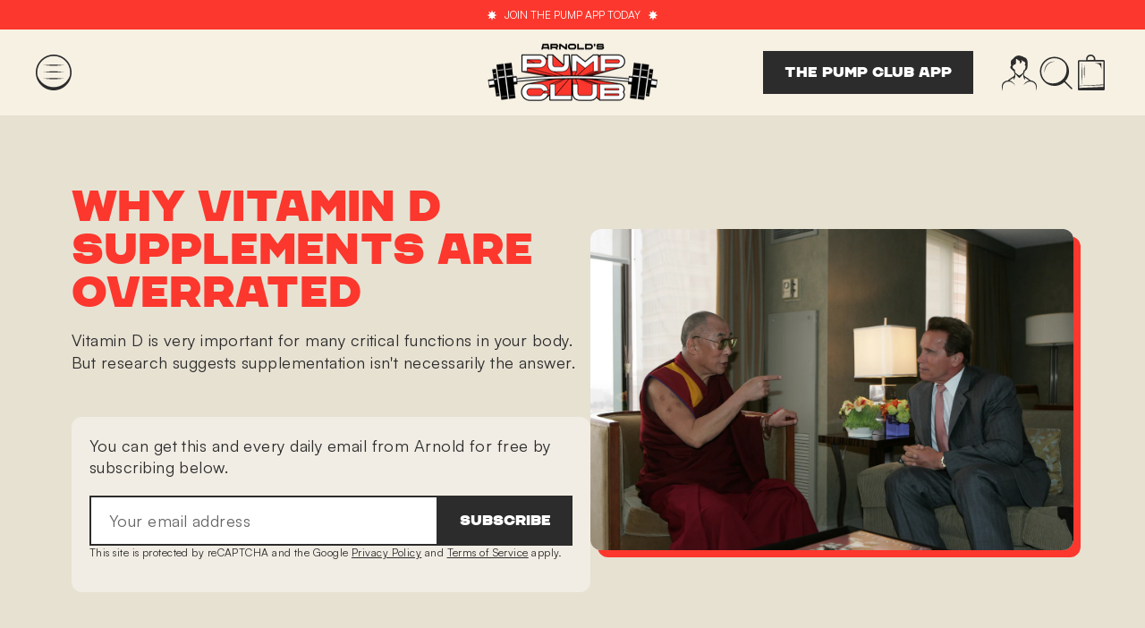

--- FILE ---
content_type: text/html; charset=utf-8
request_url: https://arnoldspumpclub.com/blogs/newsletter/vitamin-d-supplements-overrated
body_size: 42466
content:
<!doctype html>
  <html class="no-js" lang="en" dir="ltr">
    <head>
      
    
    
    
    
    
      
      
    
  
      <meta charset="utf-8">
      <meta http-equiv="X-UA-Compatible" content="IE=edge,chrome=1">
      <meta name="viewport" content="width=device-width,initial-scale=1">
      <meta name="theme-color" content="#2c2c2c">
      <link rel="canonical" href="https://arnoldspumpclub.com/blogs/newsletter/vitamin-d-supplements-overrated">
      <link rel="preconnect" href="https://cdn.shopify.com" crossorigin>
      <link rel="preconnect" href="https://fonts.shopifycdn.com" crossorigin>
      <link rel="dns-prefetch" href="https://productreviews.shopifycdn.com">
      <link rel="dns-prefetch" href="https://ajax.googleapis.com">
      <link rel="dns-prefetch" href="https://maps.googleapis.com">
      <link rel="dns-prefetch" href="https://maps.gstatic.com">

      <!-- Google Tag Manager -->
      <script>(function(w,d,s,l,i){w[l]=w[l]||[];w[l].push({'gtm.start':
      new Date().getTime(),event:'gtm.js'});var f=d.getElementsByTagName(s)[0],
      j=d.createElement(s),dl=l!='dataLayer'?'&l='+l:'';j.async=true;j.src=
      'https://www.googletagmanager.com/gtm.js?id='+i+dl;f.parentNode.insertBefore(j,f);
      })(window,document,'script','dataLayer','GTM-5P3KXM7K');</script>
      <!-- End Google Tag Manager -->
  
      
      
<link rel="shortcut icon" href="//arnoldspumpclub.com/cdn/shop/files/pump-club-icon-optimized_32x32.png?v=1724262494" type="image/png"><title>Why Vitamin D Supplements Are Overrated
&ndash; Arnold&#39;s Pump Club
</title>
<meta name="description" content="Vitamin D is very important for many critical functions in your body. But research suggests supplementation isn&#39;t necessarily the answer. "><meta property="og:site_name" content="Arnold&#39;s Pump Club">
  <meta property="og:url" content="https://arnoldspumpclub.com/blogs/newsletter/vitamin-d-supplements-overrated">
  <meta property="og:title" content="Why Vitamin D Supplements Are Overrated">
  <meta property="og:type" content="article">
  <meta property="og:description" content="Vitamin D is very important for many critical functions in your body. But research suggests supplementation isn't necessarily the answer. "><meta property="og:image" content="http://arnoldspumpclub.com/cdn/shop/articles/G06464_DM_004_9ff7aeff-5c2b-4a0c-a6e9-f2b5a45f02e4.png?v=1712133094">
    <meta property="og:image:secure_url" content="https://arnoldspumpclub.com/cdn/shop/articles/G06464_DM_004_9ff7aeff-5c2b-4a0c-a6e9-f2b5a45f02e4.png?v=1712133094">
    <meta property="og:image:width" content="1292">
    <meta property="og:image:height" content="861"><meta name="twitter:site" content="@Schwarzenegger">
  <meta name="twitter:card" content="summary_large_image">
  <meta name="twitter:title" content="Why Vitamin D Supplements Are Overrated">
  <meta name="twitter:description" content="Vitamin D is very important for many critical functions in your body. But research suggests supplementation isn't necessarily the answer. ">
<style data-shopify>@font-face {
  font-family: "Tenor Sans";
  font-weight: 400;
  font-style: normal;
  font-display: swap;
  src: url("//arnoldspumpclub.com/cdn/fonts/tenor_sans/tenorsans_n4.966071a72c28462a9256039d3e3dc5b0cf314f65.woff2") format("woff2"),
       url("//arnoldspumpclub.com/cdn/fonts/tenor_sans/tenorsans_n4.2282841d948f9649ba5c3cad6ea46df268141820.woff") format("woff");
}

  @font-face {
  font-family: Outfit;
  font-weight: 300;
  font-style: normal;
  font-display: swap;
  src: url("//arnoldspumpclub.com/cdn/fonts/outfit/outfit_n3.8c97ae4c4fac7c2ea467a6dc784857f4de7e0e37.woff2") format("woff2"),
       url("//arnoldspumpclub.com/cdn/fonts/outfit/outfit_n3.b50a189ccde91f9bceee88f207c18c09f0b62a7b.woff") format("woff");
}


  @font-face {
  font-family: Outfit;
  font-weight: 600;
  font-style: normal;
  font-display: swap;
  src: url("//arnoldspumpclub.com/cdn/fonts/outfit/outfit_n6.dfcbaa80187851df2e8384061616a8eaa1702fdc.woff2") format("woff2"),
       url("//arnoldspumpclub.com/cdn/fonts/outfit/outfit_n6.88384e9fc3e36038624caccb938f24ea8008a91d.woff") format("woff");
}

  
  
</style><link href="//arnoldspumpclub.com/cdn/shop/t/4/assets/theme.css?v=78816550065153222851763678055" rel="stylesheet" type="text/css" media="all" />
      <link href="//arnoldspumpclub.com/cdn/shop/t/4/assets/custom.css?v=116168639372238696501763699628" rel="stylesheet" type="text/css" media="all" />
      <link href="//arnoldspumpclub.com/cdn/shop/t/4/assets/j.css?v=136584589347132262071763699628" rel="stylesheet" type="text/css" media="all" />
<style data-shopify>/* Custom Fonts */
    @font-face {
        font-family: 'Chaney UltraExtended';
        src: url("//arnoldspumpclub.com/cdn/shop/t/4/assets/font-chaney-ultraextended-webfont.woff2?v=77776067894936685061696342269") format('woff2'),
             url("//arnoldspumpclub.com/cdn/shop/t/4/assets/font-chaney-ultraextended-webfont.woff?v=51632288850403442261696342269") format('woff');
        /*src: url('../assets/font-chaney-ultraextended-webfont.woff2') format('woff2'),
             url('../assets/font-chaney-ultraextended-webfont.woff') format('woff');*/
        font-weight: normal;
        font-style: normal;

    }

    @font-face {
        font-family: 'Chaney Extended';
        src: url("//arnoldspumpclub.com/cdn/shop/t/4/assets/font-chaney-extended-webfont.woff2?v=4194500618573651661696342268") format('woff2'),
             url("//arnoldspumpclub.com/cdn/shop/t/4/assets/font-chaney-extended-webfont.woff?v=111941928250279087361696342267") format('woff');
        /*src: url('../assets/font-chaney-extended-webfont.woff2') format('woff2'),
             url('../assets/font-chaney-extended-webfont.woff') format('woff');*/
        font-weight: normal;
        font-style: normal;

    }

    @font-face {
        font-family: 'Chaney';
        src: url("//arnoldspumpclub.com/cdn/shop/t/4/assets/font-chaney-regular-webfont.woff2?v=90142678689132827891696342268") format('woff2'),
            url("//arnoldspumpclub.com/cdn/shop/t/4/assets/font-chaney-regular-webfont.woff?v=176735354076338428891696342268") format('woff');
        /*src: url('../assets/font-chaney-regular-webfont.woff2') format('woff2'),
             url('../assets/font-chaney-regular-webfont.woff') format('woff');*/
        font-weight: normal;
        font-style: normal;
    }

    @font-face {
        font-family: 'Chaney Wide';
        src: url("//arnoldspumpclub.com/cdn/shop/t/4/assets/font-chaney-wide-webfont.woff2?v=87714376767836572831696342270") format('woff2'),
            url("//arnoldspumpclub.com/cdn/shop/t/4/assets/font-chaney-wide-webfont.woff?v=16082956317619867271696342270") format('woff');
        /*src: url('../assets/font-chaney-wide-webfont.woff2') format('woff2'),
             url('../assets/font-chaney-wide-webfont.woff') format('woff');*/
        font-weight: normal;
        font-style: normal;
    }

    @font-face {
        font-family: 'Satoshi Variable';
        src: url("//arnoldspumpclub.com/cdn/shop/t/4/assets/Satoshi-Variable_test.woff2?v=82862037617480312641722258705") format('woff2'),
             url("//arnoldspumpclub.com/cdn/shop/t/4/assets/Satoshi-Variable_test.woff?v=124129835509459976881722258704") format('woff');
        /*src: url('../assets/font-satoshi-variable.ttf'),
             url('../assets/font-satoshi-variable.woff') format('woff');*/
    }

    /* Impulse Styles */
    :root {
    --typeHeaderPrimary: "Chaney";
    --typeHeaderFallback: sans-serif;
    --typeHeaderSize: 36px;
    --typeHeaderWeight: 400;
    --typeHeaderLineHeight: 1;
    --typeHeaderSpacing: 0.0em;

    --typeBasePrimary: "Satoshi Variable";
    --typeBaseFallback:sans-serif;
    --typeBaseSize: 18px;
    --typeBaseWeight: 300;
    --typeBaseSpacing: 0.025em;
    --typeBaseLineHeight: 1.4;
    --typeBaselineHeightMinus01: 1.3;

    --typeCollectionTitle: 20px;

    --iconWeight: 2px;
    --iconLinecaps: miter;

    --inputBorders: #2c2c2c;

    /* Colors */
    --colorSecondaryText: #666666;
    --colorBodyText: #2c2c2c;
    --colorBtnTextSecondary: #ffffff;
    --colorBtnSecondary: #FC372D;
    --colorInputBordersSecondary: #DED9CD;
    --colorBtnDisabled: #2c2c2c29;
    --colorBackgroundSecondary: #DED9CD;

    /* Gutters */
    --mobileGutter: 20px;

    
        --buttonRadius: 0;
    

    --colorGridOverlayOpacity: 0.1;
    }

    .placeholder-content {
    background-image: linear-gradient(100deg, #ffffff 40%, #f7f7f7 63%, #ffffff 79%);
    }</style><script>
        document.documentElement.className = document.documentElement.className.replace('no-js', 'js');
  
        window.theme = window.theme || {};
        theme.routes = {
          home: "/",
          cart: "/cart.js",
          cartPage: "/cart",
          cartAdd: "/cart/add.js",
          cartChange: "/cart/change.js",
          search: "/search",
          predictiveSearch: "/search/suggest"
        };
        theme.strings = {
          soldOut: "Sold Out",
          unavailable: "Unavailable",
          inStockLabel: "In stock, ready to ship",
          oneStockLabel: "Low stock - [count] item left",
          otherStockLabel: "Low stock - [count] items left",
          willNotShipUntil: "Ready to ship [date]",
          willBeInStockAfter: "Back in stock [date]",
          waitingForStock: "Inventory on the way",
          savePrice: "Save [saved_amount]",
          cartEmpty: "Your cart is currently empty.",
          cartTermsConfirmation: "You must agree with the terms and conditions of sales to check out",
          searchCollections: "Collections",
          searchPages: "Pages",
          searchArticles: "Articles",
          productFrom: "from ",
          maxQuantity: "You can only have [quantity] of [title] in your cart."
        };
        theme.settings = {
          cartType: "drawer",
          isCustomerTemplate: false,
          moneyFormat: "${{amount}}",
          saveType: "dollar",
          productImageSize: "natural",
          productImageCover: false,
          predictiveSearch: true,
          predictiveSearchType: null,
          predictiveSearchVendor: false,
          predictiveSearchPrice: false,
          quickView: false,
          themeName: 'Impulse',
          themeVersion: "7.4.0"
        };
      </script>
  
      <script>window.performance && window.performance.mark && window.performance.mark('shopify.content_for_header.start');</script><meta name="google-site-verification" content="KqjqbTIw19JagSnHyHFymyk0t_DDIn96pVcf5rmMg8o">
<meta id="shopify-digital-wallet" name="shopify-digital-wallet" content="/83136807208/digital_wallets/dialog">
<meta name="shopify-checkout-api-token" content="84a873a9c259af1216f9f865483c8be0">
<link rel="alternate" type="application/atom+xml" title="Feed" href="/blogs/newsletter.atom" />
<script async="async" src="/checkouts/internal/preloads.js?locale=en-US"></script>
<link rel="preconnect" href="https://shop.app" crossorigin="anonymous">
<script async="async" src="https://shop.app/checkouts/internal/preloads.js?locale=en-US&shop_id=83136807208" crossorigin="anonymous"></script>
<script id="apple-pay-shop-capabilities" type="application/json">{"shopId":83136807208,"countryCode":"US","currencyCode":"USD","merchantCapabilities":["supports3DS"],"merchantId":"gid:\/\/shopify\/Shop\/83136807208","merchantName":"Arnold's Pump Club","requiredBillingContactFields":["postalAddress","email","phone"],"requiredShippingContactFields":["postalAddress","email","phone"],"shippingType":"shipping","supportedNetworks":["visa","masterCard","amex","discover","elo","jcb"],"total":{"type":"pending","label":"Arnold's Pump Club","amount":"1.00"},"shopifyPaymentsEnabled":true,"supportsSubscriptions":true}</script>
<script id="shopify-features" type="application/json">{"accessToken":"84a873a9c259af1216f9f865483c8be0","betas":["rich-media-storefront-analytics"],"domain":"arnoldspumpclub.com","predictiveSearch":true,"shopId":83136807208,"locale":"en"}</script>
<script>var Shopify = Shopify || {};
Shopify.shop = "arnolds-pump-club.myshopify.com";
Shopify.locale = "en";
Shopify.currency = {"active":"USD","rate":"1.0"};
Shopify.country = "US";
Shopify.theme = {"name":"arnolds-pump-club\/master","id":161261781288,"schema_name":"Impulse","schema_version":"7.4.0","theme_store_id":null,"role":"main"};
Shopify.theme.handle = "null";
Shopify.theme.style = {"id":null,"handle":null};
Shopify.cdnHost = "arnoldspumpclub.com/cdn";
Shopify.routes = Shopify.routes || {};
Shopify.routes.root = "/";</script>
<script type="module">!function(o){(o.Shopify=o.Shopify||{}).modules=!0}(window);</script>
<script>!function(o){function n(){var o=[];function n(){o.push(Array.prototype.slice.apply(arguments))}return n.q=o,n}var t=o.Shopify=o.Shopify||{};t.loadFeatures=n(),t.autoloadFeatures=n()}(window);</script>
<script>
  window.ShopifyPay = window.ShopifyPay || {};
  window.ShopifyPay.apiHost = "shop.app\/pay";
  window.ShopifyPay.redirectState = null;
</script>
<script id="shop-js-analytics" type="application/json">{"pageType":"article"}</script>
<script defer="defer" async type="module" src="//arnoldspumpclub.com/cdn/shopifycloud/shop-js/modules/v2/client.init-shop-cart-sync_C5BV16lS.en.esm.js"></script>
<script defer="defer" async type="module" src="//arnoldspumpclub.com/cdn/shopifycloud/shop-js/modules/v2/chunk.common_CygWptCX.esm.js"></script>
<script type="module">
  await import("//arnoldspumpclub.com/cdn/shopifycloud/shop-js/modules/v2/client.init-shop-cart-sync_C5BV16lS.en.esm.js");
await import("//arnoldspumpclub.com/cdn/shopifycloud/shop-js/modules/v2/chunk.common_CygWptCX.esm.js");

  window.Shopify.SignInWithShop?.initShopCartSync?.({"fedCMEnabled":true,"windoidEnabled":true});

</script>
<script>
  window.Shopify = window.Shopify || {};
  if (!window.Shopify.featureAssets) window.Shopify.featureAssets = {};
  window.Shopify.featureAssets['shop-js'] = {"shop-cart-sync":["modules/v2/client.shop-cart-sync_ZFArdW7E.en.esm.js","modules/v2/chunk.common_CygWptCX.esm.js"],"init-fed-cm":["modules/v2/client.init-fed-cm_CmiC4vf6.en.esm.js","modules/v2/chunk.common_CygWptCX.esm.js"],"shop-button":["modules/v2/client.shop-button_tlx5R9nI.en.esm.js","modules/v2/chunk.common_CygWptCX.esm.js"],"shop-cash-offers":["modules/v2/client.shop-cash-offers_DOA2yAJr.en.esm.js","modules/v2/chunk.common_CygWptCX.esm.js","modules/v2/chunk.modal_D71HUcav.esm.js"],"init-windoid":["modules/v2/client.init-windoid_sURxWdc1.en.esm.js","modules/v2/chunk.common_CygWptCX.esm.js"],"shop-toast-manager":["modules/v2/client.shop-toast-manager_ClPi3nE9.en.esm.js","modules/v2/chunk.common_CygWptCX.esm.js"],"init-shop-email-lookup-coordinator":["modules/v2/client.init-shop-email-lookup-coordinator_B8hsDcYM.en.esm.js","modules/v2/chunk.common_CygWptCX.esm.js"],"init-shop-cart-sync":["modules/v2/client.init-shop-cart-sync_C5BV16lS.en.esm.js","modules/v2/chunk.common_CygWptCX.esm.js"],"avatar":["modules/v2/client.avatar_BTnouDA3.en.esm.js"],"pay-button":["modules/v2/client.pay-button_FdsNuTd3.en.esm.js","modules/v2/chunk.common_CygWptCX.esm.js"],"init-customer-accounts":["modules/v2/client.init-customer-accounts_DxDtT_ad.en.esm.js","modules/v2/client.shop-login-button_C5VAVYt1.en.esm.js","modules/v2/chunk.common_CygWptCX.esm.js","modules/v2/chunk.modal_D71HUcav.esm.js"],"init-shop-for-new-customer-accounts":["modules/v2/client.init-shop-for-new-customer-accounts_ChsxoAhi.en.esm.js","modules/v2/client.shop-login-button_C5VAVYt1.en.esm.js","modules/v2/chunk.common_CygWptCX.esm.js","modules/v2/chunk.modal_D71HUcav.esm.js"],"shop-login-button":["modules/v2/client.shop-login-button_C5VAVYt1.en.esm.js","modules/v2/chunk.common_CygWptCX.esm.js","modules/v2/chunk.modal_D71HUcav.esm.js"],"init-customer-accounts-sign-up":["modules/v2/client.init-customer-accounts-sign-up_CPSyQ0Tj.en.esm.js","modules/v2/client.shop-login-button_C5VAVYt1.en.esm.js","modules/v2/chunk.common_CygWptCX.esm.js","modules/v2/chunk.modal_D71HUcav.esm.js"],"shop-follow-button":["modules/v2/client.shop-follow-button_Cva4Ekp9.en.esm.js","modules/v2/chunk.common_CygWptCX.esm.js","modules/v2/chunk.modal_D71HUcav.esm.js"],"checkout-modal":["modules/v2/client.checkout-modal_BPM8l0SH.en.esm.js","modules/v2/chunk.common_CygWptCX.esm.js","modules/v2/chunk.modal_D71HUcav.esm.js"],"lead-capture":["modules/v2/client.lead-capture_Bi8yE_yS.en.esm.js","modules/v2/chunk.common_CygWptCX.esm.js","modules/v2/chunk.modal_D71HUcav.esm.js"],"shop-login":["modules/v2/client.shop-login_D6lNrXab.en.esm.js","modules/v2/chunk.common_CygWptCX.esm.js","modules/v2/chunk.modal_D71HUcav.esm.js"],"payment-terms":["modules/v2/client.payment-terms_CZxnsJam.en.esm.js","modules/v2/chunk.common_CygWptCX.esm.js","modules/v2/chunk.modal_D71HUcav.esm.js"]};
</script>
<script id="__st">var __st={"a":83136807208,"offset":-25200,"reqid":"2938f2f7-ae37-451f-82c6-a3393c711591-1768708955","pageurl":"arnoldspumpclub.com\/blogs\/newsletter\/vitamin-d-supplements-overrated","s":"articles-607816089896","u":"f59bd694a906","p":"article","rtyp":"article","rid":607816089896};</script>
<script>window.ShopifyPaypalV4VisibilityTracking = true;</script>
<script id="captcha-bootstrap">!function(){'use strict';const t='contact',e='account',n='new_comment',o=[[t,t],['blogs',n],['comments',n],[t,'customer']],c=[[e,'customer_login'],[e,'guest_login'],[e,'recover_customer_password'],[e,'create_customer']],r=t=>t.map((([t,e])=>`form[action*='/${t}']:not([data-nocaptcha='true']) input[name='form_type'][value='${e}']`)).join(','),a=t=>()=>t?[...document.querySelectorAll(t)].map((t=>t.form)):[];function s(){const t=[...o],e=r(t);return a(e)}const i='password',u='form_key',d=['recaptcha-v3-token','g-recaptcha-response','h-captcha-response',i],f=()=>{try{return window.sessionStorage}catch{return}},m='__shopify_v',_=t=>t.elements[u];function p(t,e,n=!1){try{const o=window.sessionStorage,c=JSON.parse(o.getItem(e)),{data:r}=function(t){const{data:e,action:n}=t;return t[m]||n?{data:e,action:n}:{data:t,action:n}}(c);for(const[e,n]of Object.entries(r))t.elements[e]&&(t.elements[e].value=n);n&&o.removeItem(e)}catch(o){console.error('form repopulation failed',{error:o})}}const l='form_type',E='cptcha';function T(t){t.dataset[E]=!0}const w=window,h=w.document,L='Shopify',v='ce_forms',y='captcha';let A=!1;((t,e)=>{const n=(g='f06e6c50-85a8-45c8-87d0-21a2b65856fe',I='https://cdn.shopify.com/shopifycloud/storefront-forms-hcaptcha/ce_storefront_forms_captcha_hcaptcha.v1.5.2.iife.js',D={infoText:'Protected by hCaptcha',privacyText:'Privacy',termsText:'Terms'},(t,e,n)=>{const o=w[L][v],c=o.bindForm;if(c)return c(t,g,e,D).then(n);var r;o.q.push([[t,g,e,D],n]),r=I,A||(h.body.append(Object.assign(h.createElement('script'),{id:'captcha-provider',async:!0,src:r})),A=!0)});var g,I,D;w[L]=w[L]||{},w[L][v]=w[L][v]||{},w[L][v].q=[],w[L][y]=w[L][y]||{},w[L][y].protect=function(t,e){n(t,void 0,e),T(t)},Object.freeze(w[L][y]),function(t,e,n,w,h,L){const[v,y,A,g]=function(t,e,n){const i=e?o:[],u=t?c:[],d=[...i,...u],f=r(d),m=r(i),_=r(d.filter((([t,e])=>n.includes(e))));return[a(f),a(m),a(_),s()]}(w,h,L),I=t=>{const e=t.target;return e instanceof HTMLFormElement?e:e&&e.form},D=t=>v().includes(t);t.addEventListener('submit',(t=>{const e=I(t);if(!e)return;const n=D(e)&&!e.dataset.hcaptchaBound&&!e.dataset.recaptchaBound,o=_(e),c=g().includes(e)&&(!o||!o.value);(n||c)&&t.preventDefault(),c&&!n&&(function(t){try{if(!f())return;!function(t){const e=f();if(!e)return;const n=_(t);if(!n)return;const o=n.value;o&&e.removeItem(o)}(t);const e=Array.from(Array(32),(()=>Math.random().toString(36)[2])).join('');!function(t,e){_(t)||t.append(Object.assign(document.createElement('input'),{type:'hidden',name:u})),t.elements[u].value=e}(t,e),function(t,e){const n=f();if(!n)return;const o=[...t.querySelectorAll(`input[type='${i}']`)].map((({name:t})=>t)),c=[...d,...o],r={};for(const[a,s]of new FormData(t).entries())c.includes(a)||(r[a]=s);n.setItem(e,JSON.stringify({[m]:1,action:t.action,data:r}))}(t,e)}catch(e){console.error('failed to persist form',e)}}(e),e.submit())}));const S=(t,e)=>{t&&!t.dataset[E]&&(n(t,e.some((e=>e===t))),T(t))};for(const o of['focusin','change'])t.addEventListener(o,(t=>{const e=I(t);D(e)&&S(e,y())}));const B=e.get('form_key'),M=e.get(l),P=B&&M;t.addEventListener('DOMContentLoaded',(()=>{const t=y();if(P)for(const e of t)e.elements[l].value===M&&p(e,B);[...new Set([...A(),...v().filter((t=>'true'===t.dataset.shopifyCaptcha))])].forEach((e=>S(e,t)))}))}(h,new URLSearchParams(w.location.search),n,t,e,['guest_login'])})(!0,!0)}();</script>
<script integrity="sha256-4kQ18oKyAcykRKYeNunJcIwy7WH5gtpwJnB7kiuLZ1E=" data-source-attribution="shopify.loadfeatures" defer="defer" src="//arnoldspumpclub.com/cdn/shopifycloud/storefront/assets/storefront/load_feature-a0a9edcb.js" crossorigin="anonymous"></script>
<script crossorigin="anonymous" defer="defer" src="//arnoldspumpclub.com/cdn/shopifycloud/storefront/assets/shopify_pay/storefront-65b4c6d7.js?v=20250812"></script>
<script data-source-attribution="shopify.dynamic_checkout.dynamic.init">var Shopify=Shopify||{};Shopify.PaymentButton=Shopify.PaymentButton||{isStorefrontPortableWallets:!0,init:function(){window.Shopify.PaymentButton.init=function(){};var t=document.createElement("script");t.src="https://arnoldspumpclub.com/cdn/shopifycloud/portable-wallets/latest/portable-wallets.en.js",t.type="module",document.head.appendChild(t)}};
</script>
<script data-source-attribution="shopify.dynamic_checkout.buyer_consent">
  function portableWalletsHideBuyerConsent(e){var t=document.getElementById("shopify-buyer-consent"),n=document.getElementById("shopify-subscription-policy-button");t&&n&&(t.classList.add("hidden"),t.setAttribute("aria-hidden","true"),n.removeEventListener("click",e))}function portableWalletsShowBuyerConsent(e){var t=document.getElementById("shopify-buyer-consent"),n=document.getElementById("shopify-subscription-policy-button");t&&n&&(t.classList.remove("hidden"),t.removeAttribute("aria-hidden"),n.addEventListener("click",e))}window.Shopify?.PaymentButton&&(window.Shopify.PaymentButton.hideBuyerConsent=portableWalletsHideBuyerConsent,window.Shopify.PaymentButton.showBuyerConsent=portableWalletsShowBuyerConsent);
</script>
<script data-source-attribution="shopify.dynamic_checkout.cart.bootstrap">document.addEventListener("DOMContentLoaded",(function(){function t(){return document.querySelector("shopify-accelerated-checkout-cart, shopify-accelerated-checkout")}if(t())Shopify.PaymentButton.init();else{new MutationObserver((function(e,n){t()&&(Shopify.PaymentButton.init(),n.disconnect())})).observe(document.body,{childList:!0,subtree:!0})}}));
</script>
<link id="shopify-accelerated-checkout-styles" rel="stylesheet" media="screen" href="https://arnoldspumpclub.com/cdn/shopifycloud/portable-wallets/latest/accelerated-checkout-backwards-compat.css" crossorigin="anonymous">
<style id="shopify-accelerated-checkout-cart">
        #shopify-buyer-consent {
  margin-top: 1em;
  display: inline-block;
  width: 100%;
}

#shopify-buyer-consent.hidden {
  display: none;
}

#shopify-subscription-policy-button {
  background: none;
  border: none;
  padding: 0;
  text-decoration: underline;
  font-size: inherit;
  cursor: pointer;
}

#shopify-subscription-policy-button::before {
  box-shadow: none;
}

      </style>
<script id="snippets-script" data-snippets="guide-modal" defer="defer" src="//arnoldspumpclub.com/cdn/shop/t/4/compiled_assets/snippet-scripts.js?12220"></script>
<script>window.performance && window.performance.mark && window.performance.mark('shopify.content_for_header.end');</script>
  
      <script src="//arnoldspumpclub.com/cdn/shop/t/4/assets/vendor-scripts-v11.js" defer></script><link rel="stylesheet" href="//arnoldspumpclub.com/cdn/shop/t/4/assets/country-flags.css">
      <script src="//arnoldspumpclub.com/cdn/shop/t/4/assets/gsap.min.js?v=45507711807067260461701788251" defer></script>
      <script src="//arnoldspumpclub.com/cdn/shop/t/4/assets/ScrollToPlugin.min.js?v=81645370221754457231701788246" defer></script>
      <script src="//arnoldspumpclub.com/cdn/shop/t/4/assets/ScrollTrigger.min.js?v=138278593441032753221701788247" defer></script>
  
      
      <link href="//arnoldspumpclub.com/cdn/shop/t/4/assets/swiper-bundle.min.css?v=67498198336363226221757629850" rel="stylesheet" type="text/css" media="all" />
      <script src="//arnoldspumpclub.com/cdn/shop/t/4/assets/swiper-bundle.min.js?v=136162286974476847681724268565" defer></script>

      
      <script src="https://www.google.com/recaptcha/api.js?render=6LfT9PsqAAAAAFPziGcG8AmACKdlKV6q3515rsL2"></script>
  
      <script src="//arnoldspumpclub.com/cdn/shop/t/4/assets/custom.js?v=146028568757475637661722258706" defer></script>
      <script src="//arnoldspumpclub.com/cdn/shop/t/4/assets/theme.js?v=40800759869648956661751659655" defer></script>

      
      
    <link href="https://monorail-edge.shopifysvc.com" rel="dns-prefetch">
<script>(function(){if ("sendBeacon" in navigator && "performance" in window) {try {var session_token_from_headers = performance.getEntriesByType('navigation')[0].serverTiming.find(x => x.name == '_s').description;} catch {var session_token_from_headers = undefined;}var session_cookie_matches = document.cookie.match(/_shopify_s=([^;]*)/);var session_token_from_cookie = session_cookie_matches && session_cookie_matches.length === 2 ? session_cookie_matches[1] : "";var session_token = session_token_from_headers || session_token_from_cookie || "";function handle_abandonment_event(e) {var entries = performance.getEntries().filter(function(entry) {return /monorail-edge.shopifysvc.com/.test(entry.name);});if (!window.abandonment_tracked && entries.length === 0) {window.abandonment_tracked = true;var currentMs = Date.now();var navigation_start = performance.timing.navigationStart;var payload = {shop_id: 83136807208,url: window.location.href,navigation_start,duration: currentMs - navigation_start,session_token,page_type: "article"};window.navigator.sendBeacon("https://monorail-edge.shopifysvc.com/v1/produce", JSON.stringify({schema_id: "online_store_buyer_site_abandonment/1.1",payload: payload,metadata: {event_created_at_ms: currentMs,event_sent_at_ms: currentMs}}));}}window.addEventListener('pagehide', handle_abandonment_event);}}());</script>
<script id="web-pixels-manager-setup">(function e(e,d,r,n,o){if(void 0===o&&(o={}),!Boolean(null===(a=null===(i=window.Shopify)||void 0===i?void 0:i.analytics)||void 0===a?void 0:a.replayQueue)){var i,a;window.Shopify=window.Shopify||{};var t=window.Shopify;t.analytics=t.analytics||{};var s=t.analytics;s.replayQueue=[],s.publish=function(e,d,r){return s.replayQueue.push([e,d,r]),!0};try{self.performance.mark("wpm:start")}catch(e){}var l=function(){var e={modern:/Edge?\/(1{2}[4-9]|1[2-9]\d|[2-9]\d{2}|\d{4,})\.\d+(\.\d+|)|Firefox\/(1{2}[4-9]|1[2-9]\d|[2-9]\d{2}|\d{4,})\.\d+(\.\d+|)|Chrom(ium|e)\/(9{2}|\d{3,})\.\d+(\.\d+|)|(Maci|X1{2}).+ Version\/(15\.\d+|(1[6-9]|[2-9]\d|\d{3,})\.\d+)([,.]\d+|)( \(\w+\)|)( Mobile\/\w+|) Safari\/|Chrome.+OPR\/(9{2}|\d{3,})\.\d+\.\d+|(CPU[ +]OS|iPhone[ +]OS|CPU[ +]iPhone|CPU IPhone OS|CPU iPad OS)[ +]+(15[._]\d+|(1[6-9]|[2-9]\d|\d{3,})[._]\d+)([._]\d+|)|Android:?[ /-](13[3-9]|1[4-9]\d|[2-9]\d{2}|\d{4,})(\.\d+|)(\.\d+|)|Android.+Firefox\/(13[5-9]|1[4-9]\d|[2-9]\d{2}|\d{4,})\.\d+(\.\d+|)|Android.+Chrom(ium|e)\/(13[3-9]|1[4-9]\d|[2-9]\d{2}|\d{4,})\.\d+(\.\d+|)|SamsungBrowser\/([2-9]\d|\d{3,})\.\d+/,legacy:/Edge?\/(1[6-9]|[2-9]\d|\d{3,})\.\d+(\.\d+|)|Firefox\/(5[4-9]|[6-9]\d|\d{3,})\.\d+(\.\d+|)|Chrom(ium|e)\/(5[1-9]|[6-9]\d|\d{3,})\.\d+(\.\d+|)([\d.]+$|.*Safari\/(?![\d.]+ Edge\/[\d.]+$))|(Maci|X1{2}).+ Version\/(10\.\d+|(1[1-9]|[2-9]\d|\d{3,})\.\d+)([,.]\d+|)( \(\w+\)|)( Mobile\/\w+|) Safari\/|Chrome.+OPR\/(3[89]|[4-9]\d|\d{3,})\.\d+\.\d+|(CPU[ +]OS|iPhone[ +]OS|CPU[ +]iPhone|CPU IPhone OS|CPU iPad OS)[ +]+(10[._]\d+|(1[1-9]|[2-9]\d|\d{3,})[._]\d+)([._]\d+|)|Android:?[ /-](13[3-9]|1[4-9]\d|[2-9]\d{2}|\d{4,})(\.\d+|)(\.\d+|)|Mobile Safari.+OPR\/([89]\d|\d{3,})\.\d+\.\d+|Android.+Firefox\/(13[5-9]|1[4-9]\d|[2-9]\d{2}|\d{4,})\.\d+(\.\d+|)|Android.+Chrom(ium|e)\/(13[3-9]|1[4-9]\d|[2-9]\d{2}|\d{4,})\.\d+(\.\d+|)|Android.+(UC? ?Browser|UCWEB|U3)[ /]?(15\.([5-9]|\d{2,})|(1[6-9]|[2-9]\d|\d{3,})\.\d+)\.\d+|SamsungBrowser\/(5\.\d+|([6-9]|\d{2,})\.\d+)|Android.+MQ{2}Browser\/(14(\.(9|\d{2,})|)|(1[5-9]|[2-9]\d|\d{3,})(\.\d+|))(\.\d+|)|K[Aa][Ii]OS\/(3\.\d+|([4-9]|\d{2,})\.\d+)(\.\d+|)/},d=e.modern,r=e.legacy,n=navigator.userAgent;return n.match(d)?"modern":n.match(r)?"legacy":"unknown"}(),u="modern"===l?"modern":"legacy",c=(null!=n?n:{modern:"",legacy:""})[u],f=function(e){return[e.baseUrl,"/wpm","/b",e.hashVersion,"modern"===e.buildTarget?"m":"l",".js"].join("")}({baseUrl:d,hashVersion:r,buildTarget:u}),m=function(e){var d=e.version,r=e.bundleTarget,n=e.surface,o=e.pageUrl,i=e.monorailEndpoint;return{emit:function(e){var a=e.status,t=e.errorMsg,s=(new Date).getTime(),l=JSON.stringify({metadata:{event_sent_at_ms:s},events:[{schema_id:"web_pixels_manager_load/3.1",payload:{version:d,bundle_target:r,page_url:o,status:a,surface:n,error_msg:t},metadata:{event_created_at_ms:s}}]});if(!i)return console&&console.warn&&console.warn("[Web Pixels Manager] No Monorail endpoint provided, skipping logging."),!1;try{return self.navigator.sendBeacon.bind(self.navigator)(i,l)}catch(e){}var u=new XMLHttpRequest;try{return u.open("POST",i,!0),u.setRequestHeader("Content-Type","text/plain"),u.send(l),!0}catch(e){return console&&console.warn&&console.warn("[Web Pixels Manager] Got an unhandled error while logging to Monorail."),!1}}}}({version:r,bundleTarget:l,surface:e.surface,pageUrl:self.location.href,monorailEndpoint:e.monorailEndpoint});try{o.browserTarget=l,function(e){var d=e.src,r=e.async,n=void 0===r||r,o=e.onload,i=e.onerror,a=e.sri,t=e.scriptDataAttributes,s=void 0===t?{}:t,l=document.createElement("script"),u=document.querySelector("head"),c=document.querySelector("body");if(l.async=n,l.src=d,a&&(l.integrity=a,l.crossOrigin="anonymous"),s)for(var f in s)if(Object.prototype.hasOwnProperty.call(s,f))try{l.dataset[f]=s[f]}catch(e){}if(o&&l.addEventListener("load",o),i&&l.addEventListener("error",i),u)u.appendChild(l);else{if(!c)throw new Error("Did not find a head or body element to append the script");c.appendChild(l)}}({src:f,async:!0,onload:function(){if(!function(){var e,d;return Boolean(null===(d=null===(e=window.Shopify)||void 0===e?void 0:e.analytics)||void 0===d?void 0:d.initialized)}()){var d=window.webPixelsManager.init(e)||void 0;if(d){var r=window.Shopify.analytics;r.replayQueue.forEach((function(e){var r=e[0],n=e[1],o=e[2];d.publishCustomEvent(r,n,o)})),r.replayQueue=[],r.publish=d.publishCustomEvent,r.visitor=d.visitor,r.initialized=!0}}},onerror:function(){return m.emit({status:"failed",errorMsg:"".concat(f," has failed to load")})},sri:function(e){var d=/^sha384-[A-Za-z0-9+/=]+$/;return"string"==typeof e&&d.test(e)}(c)?c:"",scriptDataAttributes:o}),m.emit({status:"loading"})}catch(e){m.emit({status:"failed",errorMsg:(null==e?void 0:e.message)||"Unknown error"})}}})({shopId: 83136807208,storefrontBaseUrl: "https://arnoldspumpclub.com",extensionsBaseUrl: "https://extensions.shopifycdn.com/cdn/shopifycloud/web-pixels-manager",monorailEndpoint: "https://monorail-edge.shopifysvc.com/unstable/produce_batch",surface: "storefront-renderer",enabledBetaFlags: ["2dca8a86"],webPixelsConfigList: [{"id":"740131112","configuration":"{\"config\":\"{\\\"pixel_id\\\":\\\"G-DNWVFSPFV6\\\",\\\"target_country\\\":\\\"US\\\",\\\"gtag_events\\\":[{\\\"type\\\":\\\"search\\\",\\\"action_label\\\":[\\\"G-DNWVFSPFV6\\\",\\\"AW-11474223215\\\/tYsACI-8_ooZEO-Aq98q\\\"]},{\\\"type\\\":\\\"begin_checkout\\\",\\\"action_label\\\":[\\\"G-DNWVFSPFV6\\\",\\\"AW-11474223215\\\/ZSD_CJW8_ooZEO-Aq98q\\\"]},{\\\"type\\\":\\\"view_item\\\",\\\"action_label\\\":[\\\"G-DNWVFSPFV6\\\",\\\"AW-11474223215\\\/kAnhCIy8_ooZEO-Aq98q\\\",\\\"MC-LY20MPERQV\\\"]},{\\\"type\\\":\\\"purchase\\\",\\\"action_label\\\":[\\\"G-DNWVFSPFV6\\\",\\\"AW-11474223215\\\/z2ajCNK6_ooZEO-Aq98q\\\",\\\"MC-LY20MPERQV\\\"]},{\\\"type\\\":\\\"page_view\\\",\\\"action_label\\\":[\\\"G-DNWVFSPFV6\\\",\\\"AW-11474223215\\\/XOSeCIm8_ooZEO-Aq98q\\\",\\\"MC-LY20MPERQV\\\"]},{\\\"type\\\":\\\"add_payment_info\\\",\\\"action_label\\\":[\\\"G-DNWVFSPFV6\\\",\\\"AW-11474223215\\\/ln6ECK--_ooZEO-Aq98q\\\"]},{\\\"type\\\":\\\"add_to_cart\\\",\\\"action_label\\\":[\\\"G-DNWVFSPFV6\\\",\\\"AW-11474223215\\\/09fdCJK8_ooZEO-Aq98q\\\"]}],\\\"enable_monitoring_mode\\\":false}\"}","eventPayloadVersion":"v1","runtimeContext":"OPEN","scriptVersion":"b2a88bafab3e21179ed38636efcd8a93","type":"APP","apiClientId":1780363,"privacyPurposes":[],"dataSharingAdjustments":{"protectedCustomerApprovalScopes":["read_customer_address","read_customer_email","read_customer_name","read_customer_personal_data","read_customer_phone"]}},{"id":"255394088","configuration":"{\"pixel_id\":\"1388471068466278\",\"pixel_type\":\"facebook_pixel\",\"metaapp_system_user_token\":\"-\"}","eventPayloadVersion":"v1","runtimeContext":"OPEN","scriptVersion":"ca16bc87fe92b6042fbaa3acc2fbdaa6","type":"APP","apiClientId":2329312,"privacyPurposes":["ANALYTICS","MARKETING","SALE_OF_DATA"],"dataSharingAdjustments":{"protectedCustomerApprovalScopes":["read_customer_address","read_customer_email","read_customer_name","read_customer_personal_data","read_customer_phone"]}},{"id":"shopify-app-pixel","configuration":"{}","eventPayloadVersion":"v1","runtimeContext":"STRICT","scriptVersion":"0450","apiClientId":"shopify-pixel","type":"APP","privacyPurposes":["ANALYTICS","MARKETING"]},{"id":"shopify-custom-pixel","eventPayloadVersion":"v1","runtimeContext":"LAX","scriptVersion":"0450","apiClientId":"shopify-pixel","type":"CUSTOM","privacyPurposes":["ANALYTICS","MARKETING"]}],isMerchantRequest: false,initData: {"shop":{"name":"Arnold's Pump Club","paymentSettings":{"currencyCode":"USD"},"myshopifyDomain":"arnolds-pump-club.myshopify.com","countryCode":"US","storefrontUrl":"https:\/\/arnoldspumpclub.com"},"customer":null,"cart":null,"checkout":null,"productVariants":[],"purchasingCompany":null},},"https://arnoldspumpclub.com/cdn","fcfee988w5aeb613cpc8e4bc33m6693e112",{"modern":"","legacy":""},{"shopId":"83136807208","storefrontBaseUrl":"https:\/\/arnoldspumpclub.com","extensionBaseUrl":"https:\/\/extensions.shopifycdn.com\/cdn\/shopifycloud\/web-pixels-manager","surface":"storefront-renderer","enabledBetaFlags":"[\"2dca8a86\"]","isMerchantRequest":"false","hashVersion":"fcfee988w5aeb613cpc8e4bc33m6693e112","publish":"custom","events":"[[\"page_viewed\",{}]]"});</script><script>
  window.ShopifyAnalytics = window.ShopifyAnalytics || {};
  window.ShopifyAnalytics.meta = window.ShopifyAnalytics.meta || {};
  window.ShopifyAnalytics.meta.currency = 'USD';
  var meta = {"page":{"pageType":"article","resourceType":"article","resourceId":607816089896,"requestId":"2938f2f7-ae37-451f-82c6-a3393c711591-1768708955"}};
  for (var attr in meta) {
    window.ShopifyAnalytics.meta[attr] = meta[attr];
  }
</script>
<script class="analytics">
  (function () {
    var customDocumentWrite = function(content) {
      var jquery = null;

      if (window.jQuery) {
        jquery = window.jQuery;
      } else if (window.Checkout && window.Checkout.$) {
        jquery = window.Checkout.$;
      }

      if (jquery) {
        jquery('body').append(content);
      }
    };

    var hasLoggedConversion = function(token) {
      if (token) {
        return document.cookie.indexOf('loggedConversion=' + token) !== -1;
      }
      return false;
    }

    var setCookieIfConversion = function(token) {
      if (token) {
        var twoMonthsFromNow = new Date(Date.now());
        twoMonthsFromNow.setMonth(twoMonthsFromNow.getMonth() + 2);

        document.cookie = 'loggedConversion=' + token + '; expires=' + twoMonthsFromNow;
      }
    }

    var trekkie = window.ShopifyAnalytics.lib = window.trekkie = window.trekkie || [];
    if (trekkie.integrations) {
      return;
    }
    trekkie.methods = [
      'identify',
      'page',
      'ready',
      'track',
      'trackForm',
      'trackLink'
    ];
    trekkie.factory = function(method) {
      return function() {
        var args = Array.prototype.slice.call(arguments);
        args.unshift(method);
        trekkie.push(args);
        return trekkie;
      };
    };
    for (var i = 0; i < trekkie.methods.length; i++) {
      var key = trekkie.methods[i];
      trekkie[key] = trekkie.factory(key);
    }
    trekkie.load = function(config) {
      trekkie.config = config || {};
      trekkie.config.initialDocumentCookie = document.cookie;
      var first = document.getElementsByTagName('script')[0];
      var script = document.createElement('script');
      script.type = 'text/javascript';
      script.onerror = function(e) {
        var scriptFallback = document.createElement('script');
        scriptFallback.type = 'text/javascript';
        scriptFallback.onerror = function(error) {
                var Monorail = {
      produce: function produce(monorailDomain, schemaId, payload) {
        var currentMs = new Date().getTime();
        var event = {
          schema_id: schemaId,
          payload: payload,
          metadata: {
            event_created_at_ms: currentMs,
            event_sent_at_ms: currentMs
          }
        };
        return Monorail.sendRequest("https://" + monorailDomain + "/v1/produce", JSON.stringify(event));
      },
      sendRequest: function sendRequest(endpointUrl, payload) {
        // Try the sendBeacon API
        if (window && window.navigator && typeof window.navigator.sendBeacon === 'function' && typeof window.Blob === 'function' && !Monorail.isIos12()) {
          var blobData = new window.Blob([payload], {
            type: 'text/plain'
          });

          if (window.navigator.sendBeacon(endpointUrl, blobData)) {
            return true;
          } // sendBeacon was not successful

        } // XHR beacon

        var xhr = new XMLHttpRequest();

        try {
          xhr.open('POST', endpointUrl);
          xhr.setRequestHeader('Content-Type', 'text/plain');
          xhr.send(payload);
        } catch (e) {
          console.log(e);
        }

        return false;
      },
      isIos12: function isIos12() {
        return window.navigator.userAgent.lastIndexOf('iPhone; CPU iPhone OS 12_') !== -1 || window.navigator.userAgent.lastIndexOf('iPad; CPU OS 12_') !== -1;
      }
    };
    Monorail.produce('monorail-edge.shopifysvc.com',
      'trekkie_storefront_load_errors/1.1',
      {shop_id: 83136807208,
      theme_id: 161261781288,
      app_name: "storefront",
      context_url: window.location.href,
      source_url: "//arnoldspumpclub.com/cdn/s/trekkie.storefront.cd680fe47e6c39ca5d5df5f0a32d569bc48c0f27.min.js"});

        };
        scriptFallback.async = true;
        scriptFallback.src = '//arnoldspumpclub.com/cdn/s/trekkie.storefront.cd680fe47e6c39ca5d5df5f0a32d569bc48c0f27.min.js';
        first.parentNode.insertBefore(scriptFallback, first);
      };
      script.async = true;
      script.src = '//arnoldspumpclub.com/cdn/s/trekkie.storefront.cd680fe47e6c39ca5d5df5f0a32d569bc48c0f27.min.js';
      first.parentNode.insertBefore(script, first);
    };
    trekkie.load(
      {"Trekkie":{"appName":"storefront","development":false,"defaultAttributes":{"shopId":83136807208,"isMerchantRequest":null,"themeId":161261781288,"themeCityHash":"5310518064776916767","contentLanguage":"en","currency":"USD","eventMetadataId":"9003677c-b0bb-4e46-a9b5-088fca94cc01"},"isServerSideCookieWritingEnabled":true,"monorailRegion":"shop_domain","enabledBetaFlags":["65f19447"]},"Session Attribution":{},"S2S":{"facebookCapiEnabled":true,"source":"trekkie-storefront-renderer","apiClientId":580111}}
    );

    var loaded = false;
    trekkie.ready(function() {
      if (loaded) return;
      loaded = true;

      window.ShopifyAnalytics.lib = window.trekkie;

      var originalDocumentWrite = document.write;
      document.write = customDocumentWrite;
      try { window.ShopifyAnalytics.merchantGoogleAnalytics.call(this); } catch(error) {};
      document.write = originalDocumentWrite;

      window.ShopifyAnalytics.lib.page(null,{"pageType":"article","resourceType":"article","resourceId":607816089896,"requestId":"2938f2f7-ae37-451f-82c6-a3393c711591-1768708955","shopifyEmitted":true});

      var match = window.location.pathname.match(/checkouts\/(.+)\/(thank_you|post_purchase)/)
      var token = match? match[1]: undefined;
      if (!hasLoggedConversion(token)) {
        setCookieIfConversion(token);
        
      }
    });


        var eventsListenerScript = document.createElement('script');
        eventsListenerScript.async = true;
        eventsListenerScript.src = "//arnoldspumpclub.com/cdn/shopifycloud/storefront/assets/shop_events_listener-3da45d37.js";
        document.getElementsByTagName('head')[0].appendChild(eventsListenerScript);

})();</script>
<script
  defer
  src="https://arnoldspumpclub.com/cdn/shopifycloud/perf-kit/shopify-perf-kit-3.0.4.min.js"
  data-application="storefront-renderer"
  data-shop-id="83136807208"
  data-render-region="gcp-us-central1"
  data-page-type="article"
  data-theme-instance-id="161261781288"
  data-theme-name="Impulse"
  data-theme-version="7.4.0"
  data-monorail-region="shop_domain"
  data-resource-timing-sampling-rate="10"
  data-shs="true"
  data-shs-beacon="true"
  data-shs-export-with-fetch="true"
  data-shs-logs-sample-rate="1"
  data-shs-beacon-endpoint="https://arnoldspumpclub.com/api/collect"
></script>
</head>
  
    <body
      class="template-article template-article"
      data-center-text="true"
      data-button_style="square"
      data-type_header_capitalize="true"
      data-type_headers_align_text="true"
      data-type_product_capitalize="true"
      data-swatch_style="round"
      
    >
      <!-- Google Tag Manager (noscript) -->
      <noscript><iframe src="https://www.googletagmanager.com/ns.html?id=GTM-5P3KXM7K"
        height="0" width="0" style="display:none;visibility:hidden"></iframe></noscript>
      <!-- End Google Tag Manager (noscript) -->

      <a class="in-page-link visually-hidden skip-link" href="#MainContent">Skip to content</a>
  
      <div id="PageContainer" class="page-container">
        <div class="transition-body"><!-- BEGIN sections: header-group -->
<div id="shopify-section-sections--21283168977192__announcement" class="shopify-section shopify-section-group-header-group"><style></style><div class="announcement-bar">
        <div class="page-width">
          <div class="slideshow-wrapper">
            <div
              id="AnnouncementSlider"
              class="announcement-slider"
              data-compact="true"
              data-block-count="1">
                <div
                  id="AnnouncementSlide-announcement-1"
                  class="announcement-slider__slide"
                  data-index="0"
                  
                ><a class="announcement-link" href="https://arnoldspumpclub.com/pages/the-pump-club-app"><span class="announcement-text">Join The Pump App today</span></a></div>
            </div>
          </div>
        </div>
      </div>

</div><div id="shopify-section-sections--21283168977192__header" class="shopify-section shopify-section-group-header-group">


<div id="NavDrawer" class="drawer drawer--left">
  <div class="drawer__contents">
    <div class="drawer__fixed-header">
      <div class="drawer__header">
        <div class="drawer__close">
          <button type="button" class="drawer__close-button js-drawer-close"><img aria-hidden="true" focusable="false" role="presentation" class="icon icon-close" src="//arnoldspumpclub.com/cdn/shop/files/Close-white.svg?v=14098958741414388018"/><span class="icon__fallback-text">Close menu</span>
          </button>
        </div>
      </div>
    </div>
    <div class="drawer__scrollable">
      <ul class="mobile-nav" role="navigation" aria-label="Primary"><li class="mobile-nav__title">
            <h4>Arnold’s Pump Club</h4>
          </li><li class="mobile-nav__item mobile-nav__item--home">
              <a href="/" class="mobile-nav__link">Home</a>
            </li><li class="mobile-nav__item mobile-nav__item--the-pump-club-app">
              <a href="https://www.thepumpclub.com/" class="mobile-nav__link">The Pump Club App</a>
            </li><li class="mobile-nav__item mobile-nav__item--newsletter">
              <a href="/blogs/newsletter" class="mobile-nav__link" data-active="true">Newsletter</a>
            </li><li class="mobile-nav__item mobile-nav__item--podcast">
              <a href="https://arnoldspumpclub.com/#podcast" class="mobile-nav__link">Podcast</a>
            </li><li class="mobile-nav__item mobile-nav__item--store">
              <a href="/collections/merch" class="mobile-nav__link">Store</a>
            </li><li class="mobile-nav__item mobile-nav__item--faqs">
              <a href="/pages/faqs" class="mobile-nav__link">FAQs</a>
            </li><li class="mobile-nav__item mobile-nav__item--search">
              <a href="/search" class="mobile-nav__link">Search</a>
            </li>

<li class="mobile-nav__item mobile-nav__item--account">
              <a href="/account" class="mobile-nav__link">Log in
</a>
            </li></ul><div class="app-links">
  
  <div class="app-links__badges">
    
      <div class="badge">
        <a href="https://apps.apple.com/app/pump-club-fitness-nutrition/id6443714593" target="_blank" class="app-download-button">
          <span class="visually-hidden">Download on the App Store</span>
          <img src="//arnoldspumpclub.com/cdn/shop/files/badge-iphone-app.svg?12220" />
        </a>
      </div>
    
    
      <div class="badge">
        <a href="https://play.google.com/store/apps/details?id=com.the.pump" target="_blank" class="app-download-button">
          <span class="visually-hidden">Get it on Google Play</span>
          <img src="//arnoldspumpclub.com/cdn/shop/files/badge-android-app.svg?12220" />
        </a>
      </div>
    
  </div>
</div><div class="drawer__footer"><div class="drawer__copyright">
            <p>©2025 The Pump Club</p>
          </div></div>
    </div>
  </div>
</div>

  
  
    <style data-shopify>
      #CartDrawer {
        max-width: 400px;
      }
    </style>
  

  <div id="CartDrawer" class="drawer drawer--right">
    <form id="CartDrawerForm" action="/cart" method="post" novalidate class="drawer__contents" data-location="cart-drawer">
      <div class="drawer__fixed-header">
        <div class="drawer__header appear-animation appear-delay-1">
          <div class="h2 drawer__title"><span>Your Cart</span></div>
          <div class="drawer__close">
            <button type="button" class="drawer__close-button js-drawer-close"><img aria-hidden="true" focusable="false" role="presentation" class="icon icon-close" src="//arnoldspumpclub.com/cdn/shop/files/Close.svg?v=11015113479865253344"/><span class="icon__fallback-text">Close cart</span>
            </button>
          </div>
        </div>
      </div>

      <div class="drawer__inner">
        <div class="drawer__scrollable">
          <div data-products class="appear-animation appear-delay-2"></div>

          
        </div>

        <div class="drawer__footer appear-animation appear-delay-4">
          <div data-discounts>
            
          </div>

          <div class="cart__item-sub cart__item-row">
            <div class="ajaxcart__subtotal">Subtotal</div>
            <div data-subtotal>$0.00</div>
          </div>

          <div class="cart__item-row text-center">
            <small>
              Tax and shipping calculated at checkout.<br />
            </small>
          </div>

          

          
            <div class="idme-verification">
  <div class="idme-verification-toggle">
    <p id="offer">Military or First Responder? <u>Get 20% off.</u></p>
  </div>
  <div class="idme-verification-wrapper">
    <div class="idme-verification-content">
      <p>Verify your eligibility with ID.me to receive this exclusive discount.</p>
      <div class="idme-verification-button">
        <a href="https://discountify.id.me/oauth/checkpoint/arnolds-pump-club/verified">
          <img
            src="https://s3.amazonaws.com/idme/developer/idme-buttons/assets/img/verify.svg"
            alt="Verify with ID.me"
            style="float: none;"
            width="301"
            height="59"
          >
        </a>
      </div>
      <div class="idme-verification-icon">
        <meta charset="utf-8">
        <svg
          width="9px"
          height="11px"
          viewbox="0 0 9 11"
          version="1.1"
          xmlns="http://www.w3.org/2000/svg"
          xmlns:xlink="http://www.w3.org/1999/xlink"
        >
          <title>F5C81E89-34DE-4075-A67C-5F6663EECA8E</title>
          <g id="Page-1" stroke="none" stroke-width="1" fill="none" fill-rule="evenodd">
              <g id="01-Desktop" transform="translate(-316.000000, -3544.000000)" fill="#1D1D1D">
                  <g id="IDme-verification-by-icon" transform="translate(316.000000, 3544.000000)">
                      <path d="M0,4.6665 L9,4.6665 L9,10.5 L0,10.5 L0,4.6665 Z M1.1325,4.6665 L1.1325,3.069 C1.1325,3.069 0.8115,0 4.5,0 C8.1885,0 7.8675,3.0945 7.8675,3.0945 L7.8675,4.6665 L6.6585,4.6665 L6.6585,3.0705 C6.6585,3.0705 6.86325,1.28175 4.5,1.28175 C2.13675,1.28175 2.34225,2.9985 2.34225,2.9985 L2.34225,4.6665 L1.13175,4.6665 L1.1325,4.6665 Z" id="Shape"></path>
                  </g>
              </g>
          </g>
        </svg>
        Verification by ID.me •
        <a
          href="https://help.id.me/hc/en-us/categories/200162894-Accessing-Exclusive-Offers"
          title="What is ID.me?"
          target="_blank"
        >
          What is ID.me?
        </a>
      </div>
    </div>
  </div>
</div>

<style>
  .idme-verification {
    position: relative;
  }
  .idme-verification-toggle {
    cursor: pointer;
    font-size: 14px;
    font-weight: bold;
  }
  .idme-verification:hover .idme-verification-wrapper {
    display: block;
  }
  .idme-verification-wrapper {
    display: none;
    position: absolute;
    bottom: 100%;
    right: 0;
    padding-bottom: 10px;
  }
  .idme-verification-content {
    background-color: #fff;
    border: 2px solid #000;
    padding: 15px;
    text-align: left;
    border-radius: 8px;
    max-width: 300px;
  }
  .idme-verification-button {
    max-width: 240px;
  }
  .idme-verification-content p {
    font-size: 14px;
    font-weight: bold;
    margin-bottom: 5px;
  }
  .idme-verification-icon {
    font-size: 12px;
    font-weight: bold;
    margin-top: 5px;
  }
</style>

          

          <div class="cart__checkout-wrapper">

            <button type="submit" name="checkout" data-terms-required="false" class="btn cart__checkout">
              Check out
            </button>

            <p style="text-align: center; font-size: 14px; font-weight: bold; margin: 8px 0 0;">All sales are final.</p>
          </div>
        </div>
      </div>

      <div class="drawer__cart-empty appear-animation appear-delay-2">
        <div class="drawer__scrollable">
          <div>Your cart is currently empty.</div>
          <div class="cta">
            <a class="btn" href="/collections/merch">Shop all</a>
          </div>

        </div>
      </div>
    </form>
  </div><style>
  .site-nav__link,
  .site-nav__dropdown-link:not(.site-nav__dropdown-link--top-level) {
    font-size: 16px;
    line-height: 1.5;
  }
  
    .site-nav__link, .mobile-nav__link--top-level {
      text-transform: uppercase;
    }
    .mobile-nav__link--top-level {
      font-size: 1.1em;
    }
  

  

  
    .megamenu__collection-image {
      display: none;
    }
  
.site-header {
      box-shadow: 0 0 1px rgba(0,0,0,0.2);
    }

    .toolbar + .header-sticky-wrapper .site-header {
      border-top: 0;
    }</style>

<div data-section-id="sections--21283168977192__header" data-section-type="header"><div id="currency_selector" class="toolbar small--hide">
  <div class="page-width">
    <div class="toolbar__content"><div class="toolbar__item"><form method="post" action="/localization" id="localization_formtoolbar" accept-charset="UTF-8" class="multi-selectors" enctype="multipart/form-data" data-disclosure-form=""><input type="hidden" name="form_type" value="localization" /><input type="hidden" name="utf8" value="✓" /><input type="hidden" name="_method" value="put" /><input type="hidden" name="return_to" value="/blogs/newsletter/vitamin-d-supplements-overrated" /><div class="multi-selectors__item">
      <h2 class="visually-hidden" id="CurrencyHeading-toolbar">
        Currency
      </h2>

      <div class="disclosure" data-disclosure-currency>
        <button type="button" class="faux-select disclosure__toggle" aria-expanded="false" aria-controls="CurrencyList-toolbar" aria-describedby="CurrencyHeading-toolbar" data-disclosure-toggle><span class="currency-flag currency-flag--us" data-flag="USD" aria-hidden="true"></span><span class="disclosure-list__label">
            United States (USD $)
          </span>
          <svg aria-hidden="true" focusable="false" role="presentation" class="icon icon--wide icon-chevron-down" viewBox="0 0 28 16"><path d="m1.57 1.59 12.76 12.77L27.1 1.59" stroke-width="2" stroke="#000" fill="none"/></svg>
        </button>
        <ul id="CurrencyList-toolbar" class="disclosure-list disclosure-list--down disclosure-list--left" data-disclosure-list><li class="disclosure-list__item">
              <a class="disclosure-list__option" href="#" data-value="AF" data-disclosure-option><span class="currency-flag currency-flag--af" data-flag="AFN" aria-hidden="true"></span><span class="disclosure-list__label">
                  Afghanistan (AFN ؋)
                </span>
              </a>
            </li><li class="disclosure-list__item">
              <a class="disclosure-list__option" href="#" data-value="AX" data-disclosure-option><span class="currency-flag currency-flag--ax" data-flag="EUR" aria-hidden="true"></span><span class="disclosure-list__label">
                  Åland Islands (EUR €)
                </span>
              </a>
            </li><li class="disclosure-list__item">
              <a class="disclosure-list__option" href="#" data-value="AL" data-disclosure-option><span class="currency-flag currency-flag--al" data-flag="ALL" aria-hidden="true"></span><span class="disclosure-list__label">
                  Albania (ALL L)
                </span>
              </a>
            </li><li class="disclosure-list__item">
              <a class="disclosure-list__option" href="#" data-value="DZ" data-disclosure-option><span class="currency-flag currency-flag--dz" data-flag="DZD" aria-hidden="true"></span><span class="disclosure-list__label">
                  Algeria (DZD د.ج)
                </span>
              </a>
            </li><li class="disclosure-list__item">
              <a class="disclosure-list__option" href="#" data-value="AD" data-disclosure-option><span class="currency-flag currency-flag--ad" data-flag="EUR" aria-hidden="true"></span><span class="disclosure-list__label">
                  Andorra (EUR €)
                </span>
              </a>
            </li><li class="disclosure-list__item">
              <a class="disclosure-list__option" href="#" data-value="AO" data-disclosure-option><span class="currency-flag currency-flag--ao" data-flag="USD" aria-hidden="true"></span><span class="disclosure-list__label">
                  Angola (USD $)
                </span>
              </a>
            </li><li class="disclosure-list__item">
              <a class="disclosure-list__option" href="#" data-value="AI" data-disclosure-option><span class="currency-flag currency-flag--ai" data-flag="XCD" aria-hidden="true"></span><span class="disclosure-list__label">
                  Anguilla (XCD $)
                </span>
              </a>
            </li><li class="disclosure-list__item">
              <a class="disclosure-list__option" href="#" data-value="AG" data-disclosure-option><span class="currency-flag currency-flag--ag" data-flag="XCD" aria-hidden="true"></span><span class="disclosure-list__label">
                  Antigua &amp; Barbuda (XCD $)
                </span>
              </a>
            </li><li class="disclosure-list__item">
              <a class="disclosure-list__option" href="#" data-value="AR" data-disclosure-option><span class="currency-flag currency-flag--ar" data-flag="USD" aria-hidden="true"></span><span class="disclosure-list__label">
                  Argentina (USD $)
                </span>
              </a>
            </li><li class="disclosure-list__item">
              <a class="disclosure-list__option" href="#" data-value="AM" data-disclosure-option><span class="currency-flag currency-flag--am" data-flag="AMD" aria-hidden="true"></span><span class="disclosure-list__label">
                  Armenia (AMD դր.)
                </span>
              </a>
            </li><li class="disclosure-list__item">
              <a class="disclosure-list__option" href="#" data-value="AW" data-disclosure-option><span class="currency-flag currency-flag--aw" data-flag="AWG" aria-hidden="true"></span><span class="disclosure-list__label">
                  Aruba (AWG ƒ)
                </span>
              </a>
            </li><li class="disclosure-list__item">
              <a class="disclosure-list__option" href="#" data-value="AC" data-disclosure-option><span class="currency-flag currency-flag--ac" data-flag="SHP" aria-hidden="true"></span><span class="disclosure-list__label">
                  Ascension Island (SHP £)
                </span>
              </a>
            </li><li class="disclosure-list__item">
              <a class="disclosure-list__option" href="#" data-value="AU" data-disclosure-option><span class="currency-flag currency-flag--au" data-flag="AUD" aria-hidden="true"></span><span class="disclosure-list__label">
                  Australia (AUD $)
                </span>
              </a>
            </li><li class="disclosure-list__item">
              <a class="disclosure-list__option" href="#" data-value="AT" data-disclosure-option><span class="currency-flag currency-flag--at" data-flag="EUR" aria-hidden="true"></span><span class="disclosure-list__label">
                  Austria (EUR €)
                </span>
              </a>
            </li><li class="disclosure-list__item">
              <a class="disclosure-list__option" href="#" data-value="AZ" data-disclosure-option><span class="currency-flag currency-flag--az" data-flag="AZN" aria-hidden="true"></span><span class="disclosure-list__label">
                  Azerbaijan (AZN ₼)
                </span>
              </a>
            </li><li class="disclosure-list__item">
              <a class="disclosure-list__option" href="#" data-value="BS" data-disclosure-option><span class="currency-flag currency-flag--bs" data-flag="BSD" aria-hidden="true"></span><span class="disclosure-list__label">
                  Bahamas (BSD $)
                </span>
              </a>
            </li><li class="disclosure-list__item">
              <a class="disclosure-list__option" href="#" data-value="BH" data-disclosure-option><span class="currency-flag currency-flag--bh" data-flag="USD" aria-hidden="true"></span><span class="disclosure-list__label">
                  Bahrain (USD $)
                </span>
              </a>
            </li><li class="disclosure-list__item">
              <a class="disclosure-list__option" href="#" data-value="BD" data-disclosure-option><span class="currency-flag currency-flag--bd" data-flag="BDT" aria-hidden="true"></span><span class="disclosure-list__label">
                  Bangladesh (BDT ৳)
                </span>
              </a>
            </li><li class="disclosure-list__item">
              <a class="disclosure-list__option" href="#" data-value="BB" data-disclosure-option><span class="currency-flag currency-flag--bb" data-flag="BBD" aria-hidden="true"></span><span class="disclosure-list__label">
                  Barbados (BBD $)
                </span>
              </a>
            </li><li class="disclosure-list__item">
              <a class="disclosure-list__option" href="#" data-value="BY" data-disclosure-option><span class="currency-flag currency-flag--by" data-flag="USD" aria-hidden="true"></span><span class="disclosure-list__label">
                  Belarus (USD $)
                </span>
              </a>
            </li><li class="disclosure-list__item">
              <a class="disclosure-list__option" href="#" data-value="BE" data-disclosure-option><span class="currency-flag currency-flag--be" data-flag="EUR" aria-hidden="true"></span><span class="disclosure-list__label">
                  Belgium (EUR €)
                </span>
              </a>
            </li><li class="disclosure-list__item">
              <a class="disclosure-list__option" href="#" data-value="BZ" data-disclosure-option><span class="currency-flag currency-flag--bz" data-flag="BZD" aria-hidden="true"></span><span class="disclosure-list__label">
                  Belize (BZD $)
                </span>
              </a>
            </li><li class="disclosure-list__item">
              <a class="disclosure-list__option" href="#" data-value="BJ" data-disclosure-option><span class="currency-flag currency-flag--bj" data-flag="XOF" aria-hidden="true"></span><span class="disclosure-list__label">
                  Benin (XOF Fr)
                </span>
              </a>
            </li><li class="disclosure-list__item">
              <a class="disclosure-list__option" href="#" data-value="BM" data-disclosure-option><span class="currency-flag currency-flag--bm" data-flag="USD" aria-hidden="true"></span><span class="disclosure-list__label">
                  Bermuda (USD $)
                </span>
              </a>
            </li><li class="disclosure-list__item">
              <a class="disclosure-list__option" href="#" data-value="BT" data-disclosure-option><span class="currency-flag currency-flag--bt" data-flag="USD" aria-hidden="true"></span><span class="disclosure-list__label">
                  Bhutan (USD $)
                </span>
              </a>
            </li><li class="disclosure-list__item">
              <a class="disclosure-list__option" href="#" data-value="BO" data-disclosure-option><span class="currency-flag currency-flag--bo" data-flag="BOB" aria-hidden="true"></span><span class="disclosure-list__label">
                  Bolivia (BOB Bs.)
                </span>
              </a>
            </li><li class="disclosure-list__item">
              <a class="disclosure-list__option" href="#" data-value="BA" data-disclosure-option><span class="currency-flag currency-flag--ba" data-flag="BAM" aria-hidden="true"></span><span class="disclosure-list__label">
                  Bosnia &amp; Herzegovina (BAM КМ)
                </span>
              </a>
            </li><li class="disclosure-list__item">
              <a class="disclosure-list__option" href="#" data-value="BW" data-disclosure-option><span class="currency-flag currency-flag--bw" data-flag="BWP" aria-hidden="true"></span><span class="disclosure-list__label">
                  Botswana (BWP P)
                </span>
              </a>
            </li><li class="disclosure-list__item">
              <a class="disclosure-list__option" href="#" data-value="BR" data-disclosure-option><span class="currency-flag currency-flag--br" data-flag="USD" aria-hidden="true"></span><span class="disclosure-list__label">
                  Brazil (USD $)
                </span>
              </a>
            </li><li class="disclosure-list__item">
              <a class="disclosure-list__option" href="#" data-value="IO" data-disclosure-option><span class="currency-flag currency-flag--io" data-flag="USD" aria-hidden="true"></span><span class="disclosure-list__label">
                  British Indian Ocean Territory (USD $)
                </span>
              </a>
            </li><li class="disclosure-list__item">
              <a class="disclosure-list__option" href="#" data-value="VG" data-disclosure-option><span class="currency-flag currency-flag--vg" data-flag="USD" aria-hidden="true"></span><span class="disclosure-list__label">
                  British Virgin Islands (USD $)
                </span>
              </a>
            </li><li class="disclosure-list__item">
              <a class="disclosure-list__option" href="#" data-value="BN" data-disclosure-option><span class="currency-flag currency-flag--bn" data-flag="BND" aria-hidden="true"></span><span class="disclosure-list__label">
                  Brunei (BND $)
                </span>
              </a>
            </li><li class="disclosure-list__item">
              <a class="disclosure-list__option" href="#" data-value="BG" data-disclosure-option><span class="currency-flag currency-flag--bg" data-flag="EUR" aria-hidden="true"></span><span class="disclosure-list__label">
                  Bulgaria (EUR €)
                </span>
              </a>
            </li><li class="disclosure-list__item">
              <a class="disclosure-list__option" href="#" data-value="BF" data-disclosure-option><span class="currency-flag currency-flag--bf" data-flag="XOF" aria-hidden="true"></span><span class="disclosure-list__label">
                  Burkina Faso (XOF Fr)
                </span>
              </a>
            </li><li class="disclosure-list__item">
              <a class="disclosure-list__option" href="#" data-value="BI" data-disclosure-option><span class="currency-flag currency-flag--bi" data-flag="BIF" aria-hidden="true"></span><span class="disclosure-list__label">
                  Burundi (BIF Fr)
                </span>
              </a>
            </li><li class="disclosure-list__item">
              <a class="disclosure-list__option" href="#" data-value="KH" data-disclosure-option><span class="currency-flag currency-flag--kh" data-flag="KHR" aria-hidden="true"></span><span class="disclosure-list__label">
                  Cambodia (KHR ៛)
                </span>
              </a>
            </li><li class="disclosure-list__item">
              <a class="disclosure-list__option" href="#" data-value="CM" data-disclosure-option><span class="currency-flag currency-flag--cm" data-flag="XAF" aria-hidden="true"></span><span class="disclosure-list__label">
                  Cameroon (XAF CFA)
                </span>
              </a>
            </li><li class="disclosure-list__item">
              <a class="disclosure-list__option" href="#" data-value="CA" data-disclosure-option><span class="currency-flag currency-flag--ca" data-flag="CAD" aria-hidden="true"></span><span class="disclosure-list__label">
                  Canada (CAD $)
                </span>
              </a>
            </li><li class="disclosure-list__item">
              <a class="disclosure-list__option" href="#" data-value="CV" data-disclosure-option><span class="currency-flag currency-flag--cv" data-flag="CVE" aria-hidden="true"></span><span class="disclosure-list__label">
                  Cape Verde (CVE $)
                </span>
              </a>
            </li><li class="disclosure-list__item">
              <a class="disclosure-list__option" href="#" data-value="BQ" data-disclosure-option><span class="currency-flag currency-flag--bq" data-flag="USD" aria-hidden="true"></span><span class="disclosure-list__label">
                  Caribbean Netherlands (USD $)
                </span>
              </a>
            </li><li class="disclosure-list__item">
              <a class="disclosure-list__option" href="#" data-value="KY" data-disclosure-option><span class="currency-flag currency-flag--ky" data-flag="KYD" aria-hidden="true"></span><span class="disclosure-list__label">
                  Cayman Islands (KYD $)
                </span>
              </a>
            </li><li class="disclosure-list__item">
              <a class="disclosure-list__option" href="#" data-value="CF" data-disclosure-option><span class="currency-flag currency-flag--cf" data-flag="XAF" aria-hidden="true"></span><span class="disclosure-list__label">
                  Central African Republic (XAF CFA)
                </span>
              </a>
            </li><li class="disclosure-list__item">
              <a class="disclosure-list__option" href="#" data-value="TD" data-disclosure-option><span class="currency-flag currency-flag--td" data-flag="XAF" aria-hidden="true"></span><span class="disclosure-list__label">
                  Chad (XAF CFA)
                </span>
              </a>
            </li><li class="disclosure-list__item">
              <a class="disclosure-list__option" href="#" data-value="CL" data-disclosure-option><span class="currency-flag currency-flag--cl" data-flag="USD" aria-hidden="true"></span><span class="disclosure-list__label">
                  Chile (USD $)
                </span>
              </a>
            </li><li class="disclosure-list__item">
              <a class="disclosure-list__option" href="#" data-value="CN" data-disclosure-option><span class="currency-flag currency-flag--cn" data-flag="CNY" aria-hidden="true"></span><span class="disclosure-list__label">
                  China (CNY ¥)
                </span>
              </a>
            </li><li class="disclosure-list__item">
              <a class="disclosure-list__option" href="#" data-value="CX" data-disclosure-option><span class="currency-flag currency-flag--cx" data-flag="AUD" aria-hidden="true"></span><span class="disclosure-list__label">
                  Christmas Island (AUD $)
                </span>
              </a>
            </li><li class="disclosure-list__item">
              <a class="disclosure-list__option" href="#" data-value="CC" data-disclosure-option><span class="currency-flag currency-flag--cc" data-flag="AUD" aria-hidden="true"></span><span class="disclosure-list__label">
                  Cocos (Keeling) Islands (AUD $)
                </span>
              </a>
            </li><li class="disclosure-list__item">
              <a class="disclosure-list__option" href="#" data-value="CO" data-disclosure-option><span class="currency-flag currency-flag--co" data-flag="USD" aria-hidden="true"></span><span class="disclosure-list__label">
                  Colombia (USD $)
                </span>
              </a>
            </li><li class="disclosure-list__item">
              <a class="disclosure-list__option" href="#" data-value="KM" data-disclosure-option><span class="currency-flag currency-flag--km" data-flag="KMF" aria-hidden="true"></span><span class="disclosure-list__label">
                  Comoros (KMF Fr)
                </span>
              </a>
            </li><li class="disclosure-list__item">
              <a class="disclosure-list__option" href="#" data-value="CG" data-disclosure-option><span class="currency-flag currency-flag--cg" data-flag="XAF" aria-hidden="true"></span><span class="disclosure-list__label">
                  Congo - Brazzaville (XAF CFA)
                </span>
              </a>
            </li><li class="disclosure-list__item">
              <a class="disclosure-list__option" href="#" data-value="CD" data-disclosure-option><span class="currency-flag currency-flag--cd" data-flag="CDF" aria-hidden="true"></span><span class="disclosure-list__label">
                  Congo - Kinshasa (CDF Fr)
                </span>
              </a>
            </li><li class="disclosure-list__item">
              <a class="disclosure-list__option" href="#" data-value="CK" data-disclosure-option><span class="currency-flag currency-flag--ck" data-flag="NZD" aria-hidden="true"></span><span class="disclosure-list__label">
                  Cook Islands (NZD $)
                </span>
              </a>
            </li><li class="disclosure-list__item">
              <a class="disclosure-list__option" href="#" data-value="CR" data-disclosure-option><span class="currency-flag currency-flag--cr" data-flag="CRC" aria-hidden="true"></span><span class="disclosure-list__label">
                  Costa Rica (CRC ₡)
                </span>
              </a>
            </li><li class="disclosure-list__item">
              <a class="disclosure-list__option" href="#" data-value="CI" data-disclosure-option><span class="currency-flag currency-flag--ci" data-flag="XOF" aria-hidden="true"></span><span class="disclosure-list__label">
                  Côte d’Ivoire (XOF Fr)
                </span>
              </a>
            </li><li class="disclosure-list__item">
              <a class="disclosure-list__option" href="#" data-value="HR" data-disclosure-option><span class="currency-flag currency-flag--hr" data-flag="EUR" aria-hidden="true"></span><span class="disclosure-list__label">
                  Croatia (EUR €)
                </span>
              </a>
            </li><li class="disclosure-list__item">
              <a class="disclosure-list__option" href="#" data-value="CW" data-disclosure-option><span class="currency-flag currency-flag--cw" data-flag="ANG" aria-hidden="true"></span><span class="disclosure-list__label">
                  Curaçao (ANG ƒ)
                </span>
              </a>
            </li><li class="disclosure-list__item">
              <a class="disclosure-list__option" href="#" data-value="CY" data-disclosure-option><span class="currency-flag currency-flag--cy" data-flag="EUR" aria-hidden="true"></span><span class="disclosure-list__label">
                  Cyprus (EUR €)
                </span>
              </a>
            </li><li class="disclosure-list__item">
              <a class="disclosure-list__option" href="#" data-value="CZ" data-disclosure-option><span class="currency-flag currency-flag--cz" data-flag="CZK" aria-hidden="true"></span><span class="disclosure-list__label">
                  Czechia (CZK Kč)
                </span>
              </a>
            </li><li class="disclosure-list__item">
              <a class="disclosure-list__option" href="#" data-value="DK" data-disclosure-option><span class="currency-flag currency-flag--dk" data-flag="DKK" aria-hidden="true"></span><span class="disclosure-list__label">
                  Denmark (DKK kr.)
                </span>
              </a>
            </li><li class="disclosure-list__item">
              <a class="disclosure-list__option" href="#" data-value="DJ" data-disclosure-option><span class="currency-flag currency-flag--dj" data-flag="DJF" aria-hidden="true"></span><span class="disclosure-list__label">
                  Djibouti (DJF Fdj)
                </span>
              </a>
            </li><li class="disclosure-list__item">
              <a class="disclosure-list__option" href="#" data-value="DM" data-disclosure-option><span class="currency-flag currency-flag--dm" data-flag="XCD" aria-hidden="true"></span><span class="disclosure-list__label">
                  Dominica (XCD $)
                </span>
              </a>
            </li><li class="disclosure-list__item">
              <a class="disclosure-list__option" href="#" data-value="DO" data-disclosure-option><span class="currency-flag currency-flag--do" data-flag="DOP" aria-hidden="true"></span><span class="disclosure-list__label">
                  Dominican Republic (DOP $)
                </span>
              </a>
            </li><li class="disclosure-list__item">
              <a class="disclosure-list__option" href="#" data-value="EC" data-disclosure-option><span class="currency-flag currency-flag--ec" data-flag="USD" aria-hidden="true"></span><span class="disclosure-list__label">
                  Ecuador (USD $)
                </span>
              </a>
            </li><li class="disclosure-list__item">
              <a class="disclosure-list__option" href="#" data-value="EG" data-disclosure-option><span class="currency-flag currency-flag--eg" data-flag="EGP" aria-hidden="true"></span><span class="disclosure-list__label">
                  Egypt (EGP ج.م)
                </span>
              </a>
            </li><li class="disclosure-list__item">
              <a class="disclosure-list__option" href="#" data-value="SV" data-disclosure-option><span class="currency-flag currency-flag--sv" data-flag="USD" aria-hidden="true"></span><span class="disclosure-list__label">
                  El Salvador (USD $)
                </span>
              </a>
            </li><li class="disclosure-list__item">
              <a class="disclosure-list__option" href="#" data-value="GQ" data-disclosure-option><span class="currency-flag currency-flag--gq" data-flag="XAF" aria-hidden="true"></span><span class="disclosure-list__label">
                  Equatorial Guinea (XAF CFA)
                </span>
              </a>
            </li><li class="disclosure-list__item">
              <a class="disclosure-list__option" href="#" data-value="ER" data-disclosure-option><span class="currency-flag currency-flag--er" data-flag="USD" aria-hidden="true"></span><span class="disclosure-list__label">
                  Eritrea (USD $)
                </span>
              </a>
            </li><li class="disclosure-list__item">
              <a class="disclosure-list__option" href="#" data-value="EE" data-disclosure-option><span class="currency-flag currency-flag--ee" data-flag="EUR" aria-hidden="true"></span><span class="disclosure-list__label">
                  Estonia (EUR €)
                </span>
              </a>
            </li><li class="disclosure-list__item">
              <a class="disclosure-list__option" href="#" data-value="SZ" data-disclosure-option><span class="currency-flag currency-flag--sz" data-flag="USD" aria-hidden="true"></span><span class="disclosure-list__label">
                  Eswatini (USD $)
                </span>
              </a>
            </li><li class="disclosure-list__item">
              <a class="disclosure-list__option" href="#" data-value="ET" data-disclosure-option><span class="currency-flag currency-flag--et" data-flag="ETB" aria-hidden="true"></span><span class="disclosure-list__label">
                  Ethiopia (ETB Br)
                </span>
              </a>
            </li><li class="disclosure-list__item">
              <a class="disclosure-list__option" href="#" data-value="FK" data-disclosure-option><span class="currency-flag currency-flag--fk" data-flag="FKP" aria-hidden="true"></span><span class="disclosure-list__label">
                  Falkland Islands (FKP £)
                </span>
              </a>
            </li><li class="disclosure-list__item">
              <a class="disclosure-list__option" href="#" data-value="FO" data-disclosure-option><span class="currency-flag currency-flag--fo" data-flag="DKK" aria-hidden="true"></span><span class="disclosure-list__label">
                  Faroe Islands (DKK kr.)
                </span>
              </a>
            </li><li class="disclosure-list__item">
              <a class="disclosure-list__option" href="#" data-value="FJ" data-disclosure-option><span class="currency-flag currency-flag--fj" data-flag="FJD" aria-hidden="true"></span><span class="disclosure-list__label">
                  Fiji (FJD $)
                </span>
              </a>
            </li><li class="disclosure-list__item">
              <a class="disclosure-list__option" href="#" data-value="FI" data-disclosure-option><span class="currency-flag currency-flag--fi" data-flag="EUR" aria-hidden="true"></span><span class="disclosure-list__label">
                  Finland (EUR €)
                </span>
              </a>
            </li><li class="disclosure-list__item">
              <a class="disclosure-list__option" href="#" data-value="FR" data-disclosure-option><span class="currency-flag currency-flag--fr" data-flag="EUR" aria-hidden="true"></span><span class="disclosure-list__label">
                  France (EUR €)
                </span>
              </a>
            </li><li class="disclosure-list__item">
              <a class="disclosure-list__option" href="#" data-value="GF" data-disclosure-option><span class="currency-flag currency-flag--gf" data-flag="EUR" aria-hidden="true"></span><span class="disclosure-list__label">
                  French Guiana (EUR €)
                </span>
              </a>
            </li><li class="disclosure-list__item">
              <a class="disclosure-list__option" href="#" data-value="PF" data-disclosure-option><span class="currency-flag currency-flag--pf" data-flag="XPF" aria-hidden="true"></span><span class="disclosure-list__label">
                  French Polynesia (XPF Fr)
                </span>
              </a>
            </li><li class="disclosure-list__item">
              <a class="disclosure-list__option" href="#" data-value="TF" data-disclosure-option><span class="currency-flag currency-flag--tf" data-flag="EUR" aria-hidden="true"></span><span class="disclosure-list__label">
                  French Southern Territories (EUR €)
                </span>
              </a>
            </li><li class="disclosure-list__item">
              <a class="disclosure-list__option" href="#" data-value="GA" data-disclosure-option><span class="currency-flag currency-flag--ga" data-flag="XOF" aria-hidden="true"></span><span class="disclosure-list__label">
                  Gabon (XOF Fr)
                </span>
              </a>
            </li><li class="disclosure-list__item">
              <a class="disclosure-list__option" href="#" data-value="GM" data-disclosure-option><span class="currency-flag currency-flag--gm" data-flag="GMD" aria-hidden="true"></span><span class="disclosure-list__label">
                  Gambia (GMD D)
                </span>
              </a>
            </li><li class="disclosure-list__item">
              <a class="disclosure-list__option" href="#" data-value="GE" data-disclosure-option><span class="currency-flag currency-flag--ge" data-flag="USD" aria-hidden="true"></span><span class="disclosure-list__label">
                  Georgia (USD $)
                </span>
              </a>
            </li><li class="disclosure-list__item">
              <a class="disclosure-list__option" href="#" data-value="DE" data-disclosure-option><span class="currency-flag currency-flag--de" data-flag="EUR" aria-hidden="true"></span><span class="disclosure-list__label">
                  Germany (EUR €)
                </span>
              </a>
            </li><li class="disclosure-list__item">
              <a class="disclosure-list__option" href="#" data-value="GH" data-disclosure-option><span class="currency-flag currency-flag--gh" data-flag="USD" aria-hidden="true"></span><span class="disclosure-list__label">
                  Ghana (USD $)
                </span>
              </a>
            </li><li class="disclosure-list__item">
              <a class="disclosure-list__option" href="#" data-value="GI" data-disclosure-option><span class="currency-flag currency-flag--gi" data-flag="GBP" aria-hidden="true"></span><span class="disclosure-list__label">
                  Gibraltar (GBP £)
                </span>
              </a>
            </li><li class="disclosure-list__item">
              <a class="disclosure-list__option" href="#" data-value="GR" data-disclosure-option><span class="currency-flag currency-flag--gr" data-flag="EUR" aria-hidden="true"></span><span class="disclosure-list__label">
                  Greece (EUR €)
                </span>
              </a>
            </li><li class="disclosure-list__item">
              <a class="disclosure-list__option" href="#" data-value="GL" data-disclosure-option><span class="currency-flag currency-flag--gl" data-flag="DKK" aria-hidden="true"></span><span class="disclosure-list__label">
                  Greenland (DKK kr.)
                </span>
              </a>
            </li><li class="disclosure-list__item">
              <a class="disclosure-list__option" href="#" data-value="GD" data-disclosure-option><span class="currency-flag currency-flag--gd" data-flag="XCD" aria-hidden="true"></span><span class="disclosure-list__label">
                  Grenada (XCD $)
                </span>
              </a>
            </li><li class="disclosure-list__item">
              <a class="disclosure-list__option" href="#" data-value="GP" data-disclosure-option><span class="currency-flag currency-flag--gp" data-flag="EUR" aria-hidden="true"></span><span class="disclosure-list__label">
                  Guadeloupe (EUR €)
                </span>
              </a>
            </li><li class="disclosure-list__item">
              <a class="disclosure-list__option" href="#" data-value="GT" data-disclosure-option><span class="currency-flag currency-flag--gt" data-flag="GTQ" aria-hidden="true"></span><span class="disclosure-list__label">
                  Guatemala (GTQ Q)
                </span>
              </a>
            </li><li class="disclosure-list__item">
              <a class="disclosure-list__option" href="#" data-value="GG" data-disclosure-option><span class="currency-flag currency-flag--gg" data-flag="GBP" aria-hidden="true"></span><span class="disclosure-list__label">
                  Guernsey (GBP £)
                </span>
              </a>
            </li><li class="disclosure-list__item">
              <a class="disclosure-list__option" href="#" data-value="GN" data-disclosure-option><span class="currency-flag currency-flag--gn" data-flag="GNF" aria-hidden="true"></span><span class="disclosure-list__label">
                  Guinea (GNF Fr)
                </span>
              </a>
            </li><li class="disclosure-list__item">
              <a class="disclosure-list__option" href="#" data-value="GW" data-disclosure-option><span class="currency-flag currency-flag--gw" data-flag="XOF" aria-hidden="true"></span><span class="disclosure-list__label">
                  Guinea-Bissau (XOF Fr)
                </span>
              </a>
            </li><li class="disclosure-list__item">
              <a class="disclosure-list__option" href="#" data-value="GY" data-disclosure-option><span class="currency-flag currency-flag--gy" data-flag="GYD" aria-hidden="true"></span><span class="disclosure-list__label">
                  Guyana (GYD $)
                </span>
              </a>
            </li><li class="disclosure-list__item">
              <a class="disclosure-list__option" href="#" data-value="HT" data-disclosure-option><span class="currency-flag currency-flag--ht" data-flag="USD" aria-hidden="true"></span><span class="disclosure-list__label">
                  Haiti (USD $)
                </span>
              </a>
            </li><li class="disclosure-list__item">
              <a class="disclosure-list__option" href="#" data-value="HN" data-disclosure-option><span class="currency-flag currency-flag--hn" data-flag="HNL" aria-hidden="true"></span><span class="disclosure-list__label">
                  Honduras (HNL L)
                </span>
              </a>
            </li><li class="disclosure-list__item">
              <a class="disclosure-list__option" href="#" data-value="HK" data-disclosure-option><span class="currency-flag currency-flag--hk" data-flag="HKD" aria-hidden="true"></span><span class="disclosure-list__label">
                  Hong Kong SAR (HKD $)
                </span>
              </a>
            </li><li class="disclosure-list__item">
              <a class="disclosure-list__option" href="#" data-value="HU" data-disclosure-option><span class="currency-flag currency-flag--hu" data-flag="HUF" aria-hidden="true"></span><span class="disclosure-list__label">
                  Hungary (HUF Ft)
                </span>
              </a>
            </li><li class="disclosure-list__item">
              <a class="disclosure-list__option" href="#" data-value="IS" data-disclosure-option><span class="currency-flag currency-flag--is" data-flag="ISK" aria-hidden="true"></span><span class="disclosure-list__label">
                  Iceland (ISK kr)
                </span>
              </a>
            </li><li class="disclosure-list__item">
              <a class="disclosure-list__option" href="#" data-value="IN" data-disclosure-option><span class="currency-flag currency-flag--in" data-flag="INR" aria-hidden="true"></span><span class="disclosure-list__label">
                  India (INR ₹)
                </span>
              </a>
            </li><li class="disclosure-list__item">
              <a class="disclosure-list__option" href="#" data-value="ID" data-disclosure-option><span class="currency-flag currency-flag--id" data-flag="IDR" aria-hidden="true"></span><span class="disclosure-list__label">
                  Indonesia (IDR Rp)
                </span>
              </a>
            </li><li class="disclosure-list__item">
              <a class="disclosure-list__option" href="#" data-value="IQ" data-disclosure-option><span class="currency-flag currency-flag--iq" data-flag="USD" aria-hidden="true"></span><span class="disclosure-list__label">
                  Iraq (USD $)
                </span>
              </a>
            </li><li class="disclosure-list__item">
              <a class="disclosure-list__option" href="#" data-value="IE" data-disclosure-option><span class="currency-flag currency-flag--ie" data-flag="EUR" aria-hidden="true"></span><span class="disclosure-list__label">
                  Ireland (EUR €)
                </span>
              </a>
            </li><li class="disclosure-list__item">
              <a class="disclosure-list__option" href="#" data-value="IM" data-disclosure-option><span class="currency-flag currency-flag--im" data-flag="GBP" aria-hidden="true"></span><span class="disclosure-list__label">
                  Isle of Man (GBP £)
                </span>
              </a>
            </li><li class="disclosure-list__item">
              <a class="disclosure-list__option" href="#" data-value="IL" data-disclosure-option><span class="currency-flag currency-flag--il" data-flag="ILS" aria-hidden="true"></span><span class="disclosure-list__label">
                  Israel (ILS ₪)
                </span>
              </a>
            </li><li class="disclosure-list__item">
              <a class="disclosure-list__option" href="#" data-value="IT" data-disclosure-option><span class="currency-flag currency-flag--it" data-flag="EUR" aria-hidden="true"></span><span class="disclosure-list__label">
                  Italy (EUR €)
                </span>
              </a>
            </li><li class="disclosure-list__item">
              <a class="disclosure-list__option" href="#" data-value="JM" data-disclosure-option><span class="currency-flag currency-flag--jm" data-flag="JMD" aria-hidden="true"></span><span class="disclosure-list__label">
                  Jamaica (JMD $)
                </span>
              </a>
            </li><li class="disclosure-list__item">
              <a class="disclosure-list__option" href="#" data-value="JP" data-disclosure-option><span class="currency-flag currency-flag--jp" data-flag="JPY" aria-hidden="true"></span><span class="disclosure-list__label">
                  Japan (JPY ¥)
                </span>
              </a>
            </li><li class="disclosure-list__item">
              <a class="disclosure-list__option" href="#" data-value="JE" data-disclosure-option><span class="currency-flag currency-flag--je" data-flag="USD" aria-hidden="true"></span><span class="disclosure-list__label">
                  Jersey (USD $)
                </span>
              </a>
            </li><li class="disclosure-list__item">
              <a class="disclosure-list__option" href="#" data-value="JO" data-disclosure-option><span class="currency-flag currency-flag--jo" data-flag="USD" aria-hidden="true"></span><span class="disclosure-list__label">
                  Jordan (USD $)
                </span>
              </a>
            </li><li class="disclosure-list__item">
              <a class="disclosure-list__option" href="#" data-value="KZ" data-disclosure-option><span class="currency-flag currency-flag--kz" data-flag="KZT" aria-hidden="true"></span><span class="disclosure-list__label">
                  Kazakhstan (KZT ₸)
                </span>
              </a>
            </li><li class="disclosure-list__item">
              <a class="disclosure-list__option" href="#" data-value="KE" data-disclosure-option><span class="currency-flag currency-flag--ke" data-flag="KES" aria-hidden="true"></span><span class="disclosure-list__label">
                  Kenya (KES KSh)
                </span>
              </a>
            </li><li class="disclosure-list__item">
              <a class="disclosure-list__option" href="#" data-value="KI" data-disclosure-option><span class="currency-flag currency-flag--ki" data-flag="USD" aria-hidden="true"></span><span class="disclosure-list__label">
                  Kiribati (USD $)
                </span>
              </a>
            </li><li class="disclosure-list__item">
              <a class="disclosure-list__option" href="#" data-value="XK" data-disclosure-option><span class="currency-flag currency-flag--xk" data-flag="EUR" aria-hidden="true"></span><span class="disclosure-list__label">
                  Kosovo (EUR €)
                </span>
              </a>
            </li><li class="disclosure-list__item">
              <a class="disclosure-list__option" href="#" data-value="KW" data-disclosure-option><span class="currency-flag currency-flag--kw" data-flag="USD" aria-hidden="true"></span><span class="disclosure-list__label">
                  Kuwait (USD $)
                </span>
              </a>
            </li><li class="disclosure-list__item">
              <a class="disclosure-list__option" href="#" data-value="KG" data-disclosure-option><span class="currency-flag currency-flag--kg" data-flag="KGS" aria-hidden="true"></span><span class="disclosure-list__label">
                  Kyrgyzstan (KGS som)
                </span>
              </a>
            </li><li class="disclosure-list__item">
              <a class="disclosure-list__option" href="#" data-value="LA" data-disclosure-option><span class="currency-flag currency-flag--la" data-flag="LAK" aria-hidden="true"></span><span class="disclosure-list__label">
                  Laos (LAK ₭)
                </span>
              </a>
            </li><li class="disclosure-list__item">
              <a class="disclosure-list__option" href="#" data-value="LV" data-disclosure-option><span class="currency-flag currency-flag--lv" data-flag="EUR" aria-hidden="true"></span><span class="disclosure-list__label">
                  Latvia (EUR €)
                </span>
              </a>
            </li><li class="disclosure-list__item">
              <a class="disclosure-list__option" href="#" data-value="LB" data-disclosure-option><span class="currency-flag currency-flag--lb" data-flag="LBP" aria-hidden="true"></span><span class="disclosure-list__label">
                  Lebanon (LBP ل.ل)
                </span>
              </a>
            </li><li class="disclosure-list__item">
              <a class="disclosure-list__option" href="#" data-value="LS" data-disclosure-option><span class="currency-flag currency-flag--ls" data-flag="USD" aria-hidden="true"></span><span class="disclosure-list__label">
                  Lesotho (USD $)
                </span>
              </a>
            </li><li class="disclosure-list__item">
              <a class="disclosure-list__option" href="#" data-value="LR" data-disclosure-option><span class="currency-flag currency-flag--lr" data-flag="USD" aria-hidden="true"></span><span class="disclosure-list__label">
                  Liberia (USD $)
                </span>
              </a>
            </li><li class="disclosure-list__item">
              <a class="disclosure-list__option" href="#" data-value="LY" data-disclosure-option><span class="currency-flag currency-flag--ly" data-flag="USD" aria-hidden="true"></span><span class="disclosure-list__label">
                  Libya (USD $)
                </span>
              </a>
            </li><li class="disclosure-list__item">
              <a class="disclosure-list__option" href="#" data-value="LI" data-disclosure-option><span class="currency-flag currency-flag--li" data-flag="CHF" aria-hidden="true"></span><span class="disclosure-list__label">
                  Liechtenstein (CHF CHF)
                </span>
              </a>
            </li><li class="disclosure-list__item">
              <a class="disclosure-list__option" href="#" data-value="LT" data-disclosure-option><span class="currency-flag currency-flag--lt" data-flag="EUR" aria-hidden="true"></span><span class="disclosure-list__label">
                  Lithuania (EUR €)
                </span>
              </a>
            </li><li class="disclosure-list__item">
              <a class="disclosure-list__option" href="#" data-value="LU" data-disclosure-option><span class="currency-flag currency-flag--lu" data-flag="EUR" aria-hidden="true"></span><span class="disclosure-list__label">
                  Luxembourg (EUR €)
                </span>
              </a>
            </li><li class="disclosure-list__item">
              <a class="disclosure-list__option" href="#" data-value="MO" data-disclosure-option><span class="currency-flag currency-flag--mo" data-flag="MOP" aria-hidden="true"></span><span class="disclosure-list__label">
                  Macao SAR (MOP P)
                </span>
              </a>
            </li><li class="disclosure-list__item">
              <a class="disclosure-list__option" href="#" data-value="MG" data-disclosure-option><span class="currency-flag currency-flag--mg" data-flag="USD" aria-hidden="true"></span><span class="disclosure-list__label">
                  Madagascar (USD $)
                </span>
              </a>
            </li><li class="disclosure-list__item">
              <a class="disclosure-list__option" href="#" data-value="MW" data-disclosure-option><span class="currency-flag currency-flag--mw" data-flag="MWK" aria-hidden="true"></span><span class="disclosure-list__label">
                  Malawi (MWK MK)
                </span>
              </a>
            </li><li class="disclosure-list__item">
              <a class="disclosure-list__option" href="#" data-value="MY" data-disclosure-option><span class="currency-flag currency-flag--my" data-flag="MYR" aria-hidden="true"></span><span class="disclosure-list__label">
                  Malaysia (MYR RM)
                </span>
              </a>
            </li><li class="disclosure-list__item">
              <a class="disclosure-list__option" href="#" data-value="MV" data-disclosure-option><span class="currency-flag currency-flag--mv" data-flag="MVR" aria-hidden="true"></span><span class="disclosure-list__label">
                  Maldives (MVR MVR)
                </span>
              </a>
            </li><li class="disclosure-list__item">
              <a class="disclosure-list__option" href="#" data-value="ML" data-disclosure-option><span class="currency-flag currency-flag--ml" data-flag="XOF" aria-hidden="true"></span><span class="disclosure-list__label">
                  Mali (XOF Fr)
                </span>
              </a>
            </li><li class="disclosure-list__item">
              <a class="disclosure-list__option" href="#" data-value="MT" data-disclosure-option><span class="currency-flag currency-flag--mt" data-flag="EUR" aria-hidden="true"></span><span class="disclosure-list__label">
                  Malta (EUR €)
                </span>
              </a>
            </li><li class="disclosure-list__item">
              <a class="disclosure-list__option" href="#" data-value="MQ" data-disclosure-option><span class="currency-flag currency-flag--mq" data-flag="EUR" aria-hidden="true"></span><span class="disclosure-list__label">
                  Martinique (EUR €)
                </span>
              </a>
            </li><li class="disclosure-list__item">
              <a class="disclosure-list__option" href="#" data-value="MR" data-disclosure-option><span class="currency-flag currency-flag--mr" data-flag="USD" aria-hidden="true"></span><span class="disclosure-list__label">
                  Mauritania (USD $)
                </span>
              </a>
            </li><li class="disclosure-list__item">
              <a class="disclosure-list__option" href="#" data-value="MU" data-disclosure-option><span class="currency-flag currency-flag--mu" data-flag="MUR" aria-hidden="true"></span><span class="disclosure-list__label">
                  Mauritius (MUR ₨)
                </span>
              </a>
            </li><li class="disclosure-list__item">
              <a class="disclosure-list__option" href="#" data-value="YT" data-disclosure-option><span class="currency-flag currency-flag--yt" data-flag="EUR" aria-hidden="true"></span><span class="disclosure-list__label">
                  Mayotte (EUR €)
                </span>
              </a>
            </li><li class="disclosure-list__item">
              <a class="disclosure-list__option" href="#" data-value="MX" data-disclosure-option><span class="currency-flag currency-flag--mx" data-flag="USD" aria-hidden="true"></span><span class="disclosure-list__label">
                  Mexico (USD $)
                </span>
              </a>
            </li><li class="disclosure-list__item">
              <a class="disclosure-list__option" href="#" data-value="MD" data-disclosure-option><span class="currency-flag currency-flag--md" data-flag="MDL" aria-hidden="true"></span><span class="disclosure-list__label">
                  Moldova (MDL L)
                </span>
              </a>
            </li><li class="disclosure-list__item">
              <a class="disclosure-list__option" href="#" data-value="MC" data-disclosure-option><span class="currency-flag currency-flag--mc" data-flag="EUR" aria-hidden="true"></span><span class="disclosure-list__label">
                  Monaco (EUR €)
                </span>
              </a>
            </li><li class="disclosure-list__item">
              <a class="disclosure-list__option" href="#" data-value="MN" data-disclosure-option><span class="currency-flag currency-flag--mn" data-flag="MNT" aria-hidden="true"></span><span class="disclosure-list__label">
                  Mongolia (MNT ₮)
                </span>
              </a>
            </li><li class="disclosure-list__item">
              <a class="disclosure-list__option" href="#" data-value="ME" data-disclosure-option><span class="currency-flag currency-flag--me" data-flag="EUR" aria-hidden="true"></span><span class="disclosure-list__label">
                  Montenegro (EUR €)
                </span>
              </a>
            </li><li class="disclosure-list__item">
              <a class="disclosure-list__option" href="#" data-value="MS" data-disclosure-option><span class="currency-flag currency-flag--ms" data-flag="XCD" aria-hidden="true"></span><span class="disclosure-list__label">
                  Montserrat (XCD $)
                </span>
              </a>
            </li><li class="disclosure-list__item">
              <a class="disclosure-list__option" href="#" data-value="MA" data-disclosure-option><span class="currency-flag currency-flag--ma" data-flag="MAD" aria-hidden="true"></span><span class="disclosure-list__label">
                  Morocco (MAD د.م.)
                </span>
              </a>
            </li><li class="disclosure-list__item">
              <a class="disclosure-list__option" href="#" data-value="MZ" data-disclosure-option><span class="currency-flag currency-flag--mz" data-flag="USD" aria-hidden="true"></span><span class="disclosure-list__label">
                  Mozambique (USD $)
                </span>
              </a>
            </li><li class="disclosure-list__item">
              <a class="disclosure-list__option" href="#" data-value="MM" data-disclosure-option><span class="currency-flag currency-flag--mm" data-flag="MMK" aria-hidden="true"></span><span class="disclosure-list__label">
                  Myanmar (Burma) (MMK K)
                </span>
              </a>
            </li><li class="disclosure-list__item">
              <a class="disclosure-list__option" href="#" data-value="NA" data-disclosure-option><span class="currency-flag currency-flag--na" data-flag="USD" aria-hidden="true"></span><span class="disclosure-list__label">
                  Namibia (USD $)
                </span>
              </a>
            </li><li class="disclosure-list__item">
              <a class="disclosure-list__option" href="#" data-value="NR" data-disclosure-option><span class="currency-flag currency-flag--nr" data-flag="AUD" aria-hidden="true"></span><span class="disclosure-list__label">
                  Nauru (AUD $)
                </span>
              </a>
            </li><li class="disclosure-list__item">
              <a class="disclosure-list__option" href="#" data-value="NP" data-disclosure-option><span class="currency-flag currency-flag--np" data-flag="NPR" aria-hidden="true"></span><span class="disclosure-list__label">
                  Nepal (NPR Rs.)
                </span>
              </a>
            </li><li class="disclosure-list__item">
              <a class="disclosure-list__option" href="#" data-value="NL" data-disclosure-option><span class="currency-flag currency-flag--nl" data-flag="EUR" aria-hidden="true"></span><span class="disclosure-list__label">
                  Netherlands (EUR €)
                </span>
              </a>
            </li><li class="disclosure-list__item">
              <a class="disclosure-list__option" href="#" data-value="NC" data-disclosure-option><span class="currency-flag currency-flag--nc" data-flag="XPF" aria-hidden="true"></span><span class="disclosure-list__label">
                  New Caledonia (XPF Fr)
                </span>
              </a>
            </li><li class="disclosure-list__item">
              <a class="disclosure-list__option" href="#" data-value="NZ" data-disclosure-option><span class="currency-flag currency-flag--nz" data-flag="NZD" aria-hidden="true"></span><span class="disclosure-list__label">
                  New Zealand (NZD $)
                </span>
              </a>
            </li><li class="disclosure-list__item">
              <a class="disclosure-list__option" href="#" data-value="NI" data-disclosure-option><span class="currency-flag currency-flag--ni" data-flag="NIO" aria-hidden="true"></span><span class="disclosure-list__label">
                  Nicaragua (NIO C$)
                </span>
              </a>
            </li><li class="disclosure-list__item">
              <a class="disclosure-list__option" href="#" data-value="NE" data-disclosure-option><span class="currency-flag currency-flag--ne" data-flag="XOF" aria-hidden="true"></span><span class="disclosure-list__label">
                  Niger (XOF Fr)
                </span>
              </a>
            </li><li class="disclosure-list__item">
              <a class="disclosure-list__option" href="#" data-value="NG" data-disclosure-option><span class="currency-flag currency-flag--ng" data-flag="NGN" aria-hidden="true"></span><span class="disclosure-list__label">
                  Nigeria (NGN ₦)
                </span>
              </a>
            </li><li class="disclosure-list__item">
              <a class="disclosure-list__option" href="#" data-value="NU" data-disclosure-option><span class="currency-flag currency-flag--nu" data-flag="NZD" aria-hidden="true"></span><span class="disclosure-list__label">
                  Niue (NZD $)
                </span>
              </a>
            </li><li class="disclosure-list__item">
              <a class="disclosure-list__option" href="#" data-value="NF" data-disclosure-option><span class="currency-flag currency-flag--nf" data-flag="AUD" aria-hidden="true"></span><span class="disclosure-list__label">
                  Norfolk Island (AUD $)
                </span>
              </a>
            </li><li class="disclosure-list__item">
              <a class="disclosure-list__option" href="#" data-value="MK" data-disclosure-option><span class="currency-flag currency-flag--mk" data-flag="MKD" aria-hidden="true"></span><span class="disclosure-list__label">
                  North Macedonia (MKD ден)
                </span>
              </a>
            </li><li class="disclosure-list__item">
              <a class="disclosure-list__option" href="#" data-value="NO" data-disclosure-option><span class="currency-flag currency-flag--no" data-flag="USD" aria-hidden="true"></span><span class="disclosure-list__label">
                  Norway (USD $)
                </span>
              </a>
            </li><li class="disclosure-list__item">
              <a class="disclosure-list__option" href="#" data-value="OM" data-disclosure-option><span class="currency-flag currency-flag--om" data-flag="USD" aria-hidden="true"></span><span class="disclosure-list__label">
                  Oman (USD $)
                </span>
              </a>
            </li><li class="disclosure-list__item">
              <a class="disclosure-list__option" href="#" data-value="PK" data-disclosure-option><span class="currency-flag currency-flag--pk" data-flag="PKR" aria-hidden="true"></span><span class="disclosure-list__label">
                  Pakistan (PKR ₨)
                </span>
              </a>
            </li><li class="disclosure-list__item">
              <a class="disclosure-list__option" href="#" data-value="PS" data-disclosure-option><span class="currency-flag currency-flag--ps" data-flag="ILS" aria-hidden="true"></span><span class="disclosure-list__label">
                  Palestinian Territories (ILS ₪)
                </span>
              </a>
            </li><li class="disclosure-list__item">
              <a class="disclosure-list__option" href="#" data-value="PA" data-disclosure-option><span class="currency-flag currency-flag--pa" data-flag="USD" aria-hidden="true"></span><span class="disclosure-list__label">
                  Panama (USD $)
                </span>
              </a>
            </li><li class="disclosure-list__item">
              <a class="disclosure-list__option" href="#" data-value="PG" data-disclosure-option><span class="currency-flag currency-flag--pg" data-flag="PGK" aria-hidden="true"></span><span class="disclosure-list__label">
                  Papua New Guinea (PGK K)
                </span>
              </a>
            </li><li class="disclosure-list__item">
              <a class="disclosure-list__option" href="#" data-value="PY" data-disclosure-option><span class="currency-flag currency-flag--py" data-flag="PYG" aria-hidden="true"></span><span class="disclosure-list__label">
                  Paraguay (PYG ₲)
                </span>
              </a>
            </li><li class="disclosure-list__item">
              <a class="disclosure-list__option" href="#" data-value="PE" data-disclosure-option><span class="currency-flag currency-flag--pe" data-flag="PEN" aria-hidden="true"></span><span class="disclosure-list__label">
                  Peru (PEN S/)
                </span>
              </a>
            </li><li class="disclosure-list__item">
              <a class="disclosure-list__option" href="#" data-value="PH" data-disclosure-option><span class="currency-flag currency-flag--ph" data-flag="PHP" aria-hidden="true"></span><span class="disclosure-list__label">
                  Philippines (PHP ₱)
                </span>
              </a>
            </li><li class="disclosure-list__item">
              <a class="disclosure-list__option" href="#" data-value="PN" data-disclosure-option><span class="currency-flag currency-flag--pn" data-flag="NZD" aria-hidden="true"></span><span class="disclosure-list__label">
                  Pitcairn Islands (NZD $)
                </span>
              </a>
            </li><li class="disclosure-list__item">
              <a class="disclosure-list__option" href="#" data-value="PL" data-disclosure-option><span class="currency-flag currency-flag--pl" data-flag="PLN" aria-hidden="true"></span><span class="disclosure-list__label">
                  Poland (PLN zł)
                </span>
              </a>
            </li><li class="disclosure-list__item">
              <a class="disclosure-list__option" href="#" data-value="PT" data-disclosure-option><span class="currency-flag currency-flag--pt" data-flag="EUR" aria-hidden="true"></span><span class="disclosure-list__label">
                  Portugal (EUR €)
                </span>
              </a>
            </li><li class="disclosure-list__item">
              <a class="disclosure-list__option" href="#" data-value="QA" data-disclosure-option><span class="currency-flag currency-flag--qa" data-flag="QAR" aria-hidden="true"></span><span class="disclosure-list__label">
                  Qatar (QAR ر.ق)
                </span>
              </a>
            </li><li class="disclosure-list__item">
              <a class="disclosure-list__option" href="#" data-value="RE" data-disclosure-option><span class="currency-flag currency-flag--re" data-flag="EUR" aria-hidden="true"></span><span class="disclosure-list__label">
                  Réunion (EUR €)
                </span>
              </a>
            </li><li class="disclosure-list__item">
              <a class="disclosure-list__option" href="#" data-value="RO" data-disclosure-option><span class="currency-flag currency-flag--ro" data-flag="RON" aria-hidden="true"></span><span class="disclosure-list__label">
                  Romania (RON Lei)
                </span>
              </a>
            </li><li class="disclosure-list__item">
              <a class="disclosure-list__option" href="#" data-value="RU" data-disclosure-option><span class="currency-flag currency-flag--ru" data-flag="USD" aria-hidden="true"></span><span class="disclosure-list__label">
                  Russia (USD $)
                </span>
              </a>
            </li><li class="disclosure-list__item">
              <a class="disclosure-list__option" href="#" data-value="RW" data-disclosure-option><span class="currency-flag currency-flag--rw" data-flag="RWF" aria-hidden="true"></span><span class="disclosure-list__label">
                  Rwanda (RWF FRw)
                </span>
              </a>
            </li><li class="disclosure-list__item">
              <a class="disclosure-list__option" href="#" data-value="WS" data-disclosure-option><span class="currency-flag currency-flag--ws" data-flag="WST" aria-hidden="true"></span><span class="disclosure-list__label">
                  Samoa (WST T)
                </span>
              </a>
            </li><li class="disclosure-list__item">
              <a class="disclosure-list__option" href="#" data-value="SM" data-disclosure-option><span class="currency-flag currency-flag--sm" data-flag="EUR" aria-hidden="true"></span><span class="disclosure-list__label">
                  San Marino (EUR €)
                </span>
              </a>
            </li><li class="disclosure-list__item">
              <a class="disclosure-list__option" href="#" data-value="ST" data-disclosure-option><span class="currency-flag currency-flag--st" data-flag="STD" aria-hidden="true"></span><span class="disclosure-list__label">
                  São Tomé &amp; Príncipe (STD Db)
                </span>
              </a>
            </li><li class="disclosure-list__item">
              <a class="disclosure-list__option" href="#" data-value="SA" data-disclosure-option><span class="currency-flag currency-flag--sa" data-flag="SAR" aria-hidden="true"></span><span class="disclosure-list__label">
                  Saudi Arabia (SAR ر.س)
                </span>
              </a>
            </li><li class="disclosure-list__item">
              <a class="disclosure-list__option" href="#" data-value="SN" data-disclosure-option><span class="currency-flag currency-flag--sn" data-flag="XOF" aria-hidden="true"></span><span class="disclosure-list__label">
                  Senegal (XOF Fr)
                </span>
              </a>
            </li><li class="disclosure-list__item">
              <a class="disclosure-list__option" href="#" data-value="RS" data-disclosure-option><span class="currency-flag currency-flag--rs" data-flag="RSD" aria-hidden="true"></span><span class="disclosure-list__label">
                  Serbia (RSD РСД)
                </span>
              </a>
            </li><li class="disclosure-list__item">
              <a class="disclosure-list__option" href="#" data-value="SC" data-disclosure-option><span class="currency-flag currency-flag--sc" data-flag="USD" aria-hidden="true"></span><span class="disclosure-list__label">
                  Seychelles (USD $)
                </span>
              </a>
            </li><li class="disclosure-list__item">
              <a class="disclosure-list__option" href="#" data-value="SL" data-disclosure-option><span class="currency-flag currency-flag--sl" data-flag="SLL" aria-hidden="true"></span><span class="disclosure-list__label">
                  Sierra Leone (SLL Le)
                </span>
              </a>
            </li><li class="disclosure-list__item">
              <a class="disclosure-list__option" href="#" data-value="SG" data-disclosure-option><span class="currency-flag currency-flag--sg" data-flag="SGD" aria-hidden="true"></span><span class="disclosure-list__label">
                  Singapore (SGD $)
                </span>
              </a>
            </li><li class="disclosure-list__item">
              <a class="disclosure-list__option" href="#" data-value="SX" data-disclosure-option><span class="currency-flag currency-flag--sx" data-flag="ANG" aria-hidden="true"></span><span class="disclosure-list__label">
                  Sint Maarten (ANG ƒ)
                </span>
              </a>
            </li><li class="disclosure-list__item">
              <a class="disclosure-list__option" href="#" data-value="SK" data-disclosure-option><span class="currency-flag currency-flag--sk" data-flag="EUR" aria-hidden="true"></span><span class="disclosure-list__label">
                  Slovakia (EUR €)
                </span>
              </a>
            </li><li class="disclosure-list__item">
              <a class="disclosure-list__option" href="#" data-value="SI" data-disclosure-option><span class="currency-flag currency-flag--si" data-flag="EUR" aria-hidden="true"></span><span class="disclosure-list__label">
                  Slovenia (EUR €)
                </span>
              </a>
            </li><li class="disclosure-list__item">
              <a class="disclosure-list__option" href="#" data-value="SB" data-disclosure-option><span class="currency-flag currency-flag--sb" data-flag="SBD" aria-hidden="true"></span><span class="disclosure-list__label">
                  Solomon Islands (SBD $)
                </span>
              </a>
            </li><li class="disclosure-list__item">
              <a class="disclosure-list__option" href="#" data-value="SO" data-disclosure-option><span class="currency-flag currency-flag--so" data-flag="USD" aria-hidden="true"></span><span class="disclosure-list__label">
                  Somalia (USD $)
                </span>
              </a>
            </li><li class="disclosure-list__item">
              <a class="disclosure-list__option" href="#" data-value="ZA" data-disclosure-option><span class="currency-flag currency-flag--za" data-flag="USD" aria-hidden="true"></span><span class="disclosure-list__label">
                  South Africa (USD $)
                </span>
              </a>
            </li><li class="disclosure-list__item">
              <a class="disclosure-list__option" href="#" data-value="GS" data-disclosure-option><span class="currency-flag currency-flag--gs" data-flag="GBP" aria-hidden="true"></span><span class="disclosure-list__label">
                  South Georgia &amp; South Sandwich Islands (GBP £)
                </span>
              </a>
            </li><li class="disclosure-list__item">
              <a class="disclosure-list__option" href="#" data-value="KR" data-disclosure-option><span class="currency-flag currency-flag--kr" data-flag="KRW" aria-hidden="true"></span><span class="disclosure-list__label">
                  South Korea (KRW ₩)
                </span>
              </a>
            </li><li class="disclosure-list__item">
              <a class="disclosure-list__option" href="#" data-value="SS" data-disclosure-option><span class="currency-flag currency-flag--ss" data-flag="USD" aria-hidden="true"></span><span class="disclosure-list__label">
                  South Sudan (USD $)
                </span>
              </a>
            </li><li class="disclosure-list__item">
              <a class="disclosure-list__option" href="#" data-value="ES" data-disclosure-option><span class="currency-flag currency-flag--es" data-flag="EUR" aria-hidden="true"></span><span class="disclosure-list__label">
                  Spain (EUR €)
                </span>
              </a>
            </li><li class="disclosure-list__item">
              <a class="disclosure-list__option" href="#" data-value="LK" data-disclosure-option><span class="currency-flag currency-flag--lk" data-flag="LKR" aria-hidden="true"></span><span class="disclosure-list__label">
                  Sri Lanka (LKR ₨)
                </span>
              </a>
            </li><li class="disclosure-list__item">
              <a class="disclosure-list__option" href="#" data-value="BL" data-disclosure-option><span class="currency-flag currency-flag--bl" data-flag="EUR" aria-hidden="true"></span><span class="disclosure-list__label">
                  St. Barthélemy (EUR €)
                </span>
              </a>
            </li><li class="disclosure-list__item">
              <a class="disclosure-list__option" href="#" data-value="SH" data-disclosure-option><span class="currency-flag currency-flag--sh" data-flag="SHP" aria-hidden="true"></span><span class="disclosure-list__label">
                  St. Helena (SHP £)
                </span>
              </a>
            </li><li class="disclosure-list__item">
              <a class="disclosure-list__option" href="#" data-value="KN" data-disclosure-option><span class="currency-flag currency-flag--kn" data-flag="XCD" aria-hidden="true"></span><span class="disclosure-list__label">
                  St. Kitts &amp; Nevis (XCD $)
                </span>
              </a>
            </li><li class="disclosure-list__item">
              <a class="disclosure-list__option" href="#" data-value="LC" data-disclosure-option><span class="currency-flag currency-flag--lc" data-flag="XCD" aria-hidden="true"></span><span class="disclosure-list__label">
                  St. Lucia (XCD $)
                </span>
              </a>
            </li><li class="disclosure-list__item">
              <a class="disclosure-list__option" href="#" data-value="MF" data-disclosure-option><span class="currency-flag currency-flag--mf" data-flag="EUR" aria-hidden="true"></span><span class="disclosure-list__label">
                  St. Martin (EUR €)
                </span>
              </a>
            </li><li class="disclosure-list__item">
              <a class="disclosure-list__option" href="#" data-value="PM" data-disclosure-option><span class="currency-flag currency-flag--pm" data-flag="EUR" aria-hidden="true"></span><span class="disclosure-list__label">
                  St. Pierre &amp; Miquelon (EUR €)
                </span>
              </a>
            </li><li class="disclosure-list__item">
              <a class="disclosure-list__option" href="#" data-value="VC" data-disclosure-option><span class="currency-flag currency-flag--vc" data-flag="XCD" aria-hidden="true"></span><span class="disclosure-list__label">
                  St. Vincent &amp; Grenadines (XCD $)
                </span>
              </a>
            </li><li class="disclosure-list__item">
              <a class="disclosure-list__option" href="#" data-value="SD" data-disclosure-option><span class="currency-flag currency-flag--sd" data-flag="USD" aria-hidden="true"></span><span class="disclosure-list__label">
                  Sudan (USD $)
                </span>
              </a>
            </li><li class="disclosure-list__item">
              <a class="disclosure-list__option" href="#" data-value="SR" data-disclosure-option><span class="currency-flag currency-flag--sr" data-flag="USD" aria-hidden="true"></span><span class="disclosure-list__label">
                  Suriname (USD $)
                </span>
              </a>
            </li><li class="disclosure-list__item">
              <a class="disclosure-list__option" href="#" data-value="SJ" data-disclosure-option><span class="currency-flag currency-flag--sj" data-flag="USD" aria-hidden="true"></span><span class="disclosure-list__label">
                  Svalbard &amp; Jan Mayen (USD $)
                </span>
              </a>
            </li><li class="disclosure-list__item">
              <a class="disclosure-list__option" href="#" data-value="SE" data-disclosure-option><span class="currency-flag currency-flag--se" data-flag="SEK" aria-hidden="true"></span><span class="disclosure-list__label">
                  Sweden (SEK kr)
                </span>
              </a>
            </li><li class="disclosure-list__item">
              <a class="disclosure-list__option" href="#" data-value="CH" data-disclosure-option><span class="currency-flag currency-flag--ch" data-flag="CHF" aria-hidden="true"></span><span class="disclosure-list__label">
                  Switzerland (CHF CHF)
                </span>
              </a>
            </li><li class="disclosure-list__item">
              <a class="disclosure-list__option" href="#" data-value="TW" data-disclosure-option><span class="currency-flag currency-flag--tw" data-flag="TWD" aria-hidden="true"></span><span class="disclosure-list__label">
                  Taiwan (TWD $)
                </span>
              </a>
            </li><li class="disclosure-list__item">
              <a class="disclosure-list__option" href="#" data-value="TJ" data-disclosure-option><span class="currency-flag currency-flag--tj" data-flag="TJS" aria-hidden="true"></span><span class="disclosure-list__label">
                  Tajikistan (TJS ЅМ)
                </span>
              </a>
            </li><li class="disclosure-list__item">
              <a class="disclosure-list__option" href="#" data-value="TZ" data-disclosure-option><span class="currency-flag currency-flag--tz" data-flag="TZS" aria-hidden="true"></span><span class="disclosure-list__label">
                  Tanzania (TZS Sh)
                </span>
              </a>
            </li><li class="disclosure-list__item">
              <a class="disclosure-list__option" href="#" data-value="TH" data-disclosure-option><span class="currency-flag currency-flag--th" data-flag="THB" aria-hidden="true"></span><span class="disclosure-list__label">
                  Thailand (THB ฿)
                </span>
              </a>
            </li><li class="disclosure-list__item">
              <a class="disclosure-list__option" href="#" data-value="TL" data-disclosure-option><span class="currency-flag currency-flag--tl" data-flag="USD" aria-hidden="true"></span><span class="disclosure-list__label">
                  Timor-Leste (USD $)
                </span>
              </a>
            </li><li class="disclosure-list__item">
              <a class="disclosure-list__option" href="#" data-value="TG" data-disclosure-option><span class="currency-flag currency-flag--tg" data-flag="XOF" aria-hidden="true"></span><span class="disclosure-list__label">
                  Togo (XOF Fr)
                </span>
              </a>
            </li><li class="disclosure-list__item">
              <a class="disclosure-list__option" href="#" data-value="TK" data-disclosure-option><span class="currency-flag currency-flag--tk" data-flag="NZD" aria-hidden="true"></span><span class="disclosure-list__label">
                  Tokelau (NZD $)
                </span>
              </a>
            </li><li class="disclosure-list__item">
              <a class="disclosure-list__option" href="#" data-value="TO" data-disclosure-option><span class="currency-flag currency-flag--to" data-flag="TOP" aria-hidden="true"></span><span class="disclosure-list__label">
                  Tonga (TOP T$)
                </span>
              </a>
            </li><li class="disclosure-list__item">
              <a class="disclosure-list__option" href="#" data-value="TT" data-disclosure-option><span class="currency-flag currency-flag--tt" data-flag="TTD" aria-hidden="true"></span><span class="disclosure-list__label">
                  Trinidad &amp; Tobago (TTD $)
                </span>
              </a>
            </li><li class="disclosure-list__item">
              <a class="disclosure-list__option" href="#" data-value="TA" data-disclosure-option><span class="currency-flag currency-flag--ta" data-flag="GBP" aria-hidden="true"></span><span class="disclosure-list__label">
                  Tristan da Cunha (GBP £)
                </span>
              </a>
            </li><li class="disclosure-list__item">
              <a class="disclosure-list__option" href="#" data-value="TN" data-disclosure-option><span class="currency-flag currency-flag--tn" data-flag="USD" aria-hidden="true"></span><span class="disclosure-list__label">
                  Tunisia (USD $)
                </span>
              </a>
            </li><li class="disclosure-list__item">
              <a class="disclosure-list__option" href="#" data-value="TR" data-disclosure-option><span class="currency-flag currency-flag--tr" data-flag="USD" aria-hidden="true"></span><span class="disclosure-list__label">
                  Türkiye (USD $)
                </span>
              </a>
            </li><li class="disclosure-list__item">
              <a class="disclosure-list__option" href="#" data-value="TM" data-disclosure-option><span class="currency-flag currency-flag--tm" data-flag="USD" aria-hidden="true"></span><span class="disclosure-list__label">
                  Turkmenistan (USD $)
                </span>
              </a>
            </li><li class="disclosure-list__item">
              <a class="disclosure-list__option" href="#" data-value="TC" data-disclosure-option><span class="currency-flag currency-flag--tc" data-flag="USD" aria-hidden="true"></span><span class="disclosure-list__label">
                  Turks &amp; Caicos Islands (USD $)
                </span>
              </a>
            </li><li class="disclosure-list__item">
              <a class="disclosure-list__option" href="#" data-value="TV" data-disclosure-option><span class="currency-flag currency-flag--tv" data-flag="AUD" aria-hidden="true"></span><span class="disclosure-list__label">
                  Tuvalu (AUD $)
                </span>
              </a>
            </li><li class="disclosure-list__item">
              <a class="disclosure-list__option" href="#" data-value="UM" data-disclosure-option><span class="currency-flag currency-flag--um" data-flag="USD" aria-hidden="true"></span><span class="disclosure-list__label">
                  U.S. Outlying Islands (USD $)
                </span>
              </a>
            </li><li class="disclosure-list__item">
              <a class="disclosure-list__option" href="#" data-value="UG" data-disclosure-option><span class="currency-flag currency-flag--ug" data-flag="UGX" aria-hidden="true"></span><span class="disclosure-list__label">
                  Uganda (UGX USh)
                </span>
              </a>
            </li><li class="disclosure-list__item">
              <a class="disclosure-list__option" href="#" data-value="UA" data-disclosure-option><span class="currency-flag currency-flag--ua" data-flag="UAH" aria-hidden="true"></span><span class="disclosure-list__label">
                  Ukraine (UAH ₴)
                </span>
              </a>
            </li><li class="disclosure-list__item">
              <a class="disclosure-list__option" href="#" data-value="AE" data-disclosure-option><span class="currency-flag currency-flag--ae" data-flag="AED" aria-hidden="true"></span><span class="disclosure-list__label">
                  United Arab Emirates (AED د.إ)
                </span>
              </a>
            </li><li class="disclosure-list__item">
              <a class="disclosure-list__option" href="#" data-value="GB" data-disclosure-option><span class="currency-flag currency-flag--gb" data-flag="GBP" aria-hidden="true"></span><span class="disclosure-list__label">
                  United Kingdom (GBP £)
                </span>
              </a>
            </li><li class="disclosure-list__item disclosure-list__item--current">
              <a class="disclosure-list__option" href="#" aria-current="true" data-value="US" data-disclosure-option><span class="currency-flag currency-flag--us" data-flag="USD" aria-hidden="true"></span><span class="disclosure-list__label">
                  United States (USD $)
                </span>
              </a>
            </li><li class="disclosure-list__item">
              <a class="disclosure-list__option" href="#" data-value="UY" data-disclosure-option><span class="currency-flag currency-flag--uy" data-flag="UYU" aria-hidden="true"></span><span class="disclosure-list__label">
                  Uruguay (UYU $U)
                </span>
              </a>
            </li><li class="disclosure-list__item">
              <a class="disclosure-list__option" href="#" data-value="UZ" data-disclosure-option><span class="currency-flag currency-flag--uz" data-flag="UZS" aria-hidden="true"></span><span class="disclosure-list__label">
                  Uzbekistan (UZS so'm)
                </span>
              </a>
            </li><li class="disclosure-list__item">
              <a class="disclosure-list__option" href="#" data-value="VU" data-disclosure-option><span class="currency-flag currency-flag--vu" data-flag="VUV" aria-hidden="true"></span><span class="disclosure-list__label">
                  Vanuatu (VUV Vt)
                </span>
              </a>
            </li><li class="disclosure-list__item">
              <a class="disclosure-list__option" href="#" data-value="VA" data-disclosure-option><span class="currency-flag currency-flag--va" data-flag="EUR" aria-hidden="true"></span><span class="disclosure-list__label">
                  Vatican City (EUR €)
                </span>
              </a>
            </li><li class="disclosure-list__item">
              <a class="disclosure-list__option" href="#" data-value="VE" data-disclosure-option><span class="currency-flag currency-flag--ve" data-flag="USD" aria-hidden="true"></span><span class="disclosure-list__label">
                  Venezuela (USD $)
                </span>
              </a>
            </li><li class="disclosure-list__item">
              <a class="disclosure-list__option" href="#" data-value="VN" data-disclosure-option><span class="currency-flag currency-flag--vn" data-flag="VND" aria-hidden="true"></span><span class="disclosure-list__label">
                  Vietnam (VND ₫)
                </span>
              </a>
            </li><li class="disclosure-list__item">
              <a class="disclosure-list__option" href="#" data-value="WF" data-disclosure-option><span class="currency-flag currency-flag--wf" data-flag="XPF" aria-hidden="true"></span><span class="disclosure-list__label">
                  Wallis &amp; Futuna (XPF Fr)
                </span>
              </a>
            </li><li class="disclosure-list__item">
              <a class="disclosure-list__option" href="#" data-value="EH" data-disclosure-option><span class="currency-flag currency-flag--eh" data-flag="MAD" aria-hidden="true"></span><span class="disclosure-list__label">
                  Western Sahara (MAD د.م.)
                </span>
              </a>
            </li><li class="disclosure-list__item">
              <a class="disclosure-list__option" href="#" data-value="YE" data-disclosure-option><span class="currency-flag currency-flag--ye" data-flag="YER" aria-hidden="true"></span><span class="disclosure-list__label">
                  Yemen (YER ﷼)
                </span>
              </a>
            </li><li class="disclosure-list__item">
              <a class="disclosure-list__option" href="#" data-value="ZM" data-disclosure-option><span class="currency-flag currency-flag--zm" data-flag="USD" aria-hidden="true"></span><span class="disclosure-list__label">
                  Zambia (USD $)
                </span>
              </a>
            </li><li class="disclosure-list__item">
              <a class="disclosure-list__option" href="#" data-value="ZW" data-disclosure-option><span class="currency-flag currency-flag--zw" data-flag="USD" aria-hidden="true"></span><span class="disclosure-list__label">
                  Zimbabwe (USD $)
                </span>
              </a>
            </li></ul>
        <input type="hidden" name="country_code" value="US" data-disclosure-input>
      </div>
    </div></form></div></div>

  </div>
</div>
<div class="header-sticky-wrapper">
    <div id="HeaderWrapper" class="header-wrapper"><header
        id="SiteHeader"
        class="site-header"
        data-sticky="true"
        data-overlay="false">
        <div class="">
          <div
            class="header-layout header-layout--center-drawer"
            data-logo-align="center"><div class="header-item header-item--left header-item--navigation"><div class="site-nav">
                  <button
                    type="button"
                    class="site-nav__link site-nav__link--icon js-drawer-open-nav"
                    aria-controls="NavDrawer"><img aria-hidden="true" focusable="false" role="presentation" class="icon icon-hamburger icon--has-inverted" src="//arnoldspumpclub.com/cdn/shop/files/Burger.svg?v=2626778664275087632"/><img aria-hidden="true" focusable="false" role="presentation" class="icon icon-hamburger icon--inverted" src="//arnoldspumpclub.com/cdn/shop/files/Burger-white.svg?v=17653034947284795432"/><span class="icon__fallback-text">Site navigation</span>
                  </button>
                </div>
              </div><div class="header-item header-item--logo">
<style data-shopify>.header-item--logo,
    .header-layout--left-center .header-item--logo,
    .header-layout--left-center .header-item--icons {
      -webkit-box-flex: 0 1 122px;
      -ms-flex: 0 1 122px;
      flex: 0 1 122px;
    }

    @media only screen and (min-width: 769px) {
      .header-item--logo,
      .header-layout--left-center .header-item--logo,
      .header-layout--left-center .header-item--icons {
        -webkit-box-flex: 0 0 190px;
        -ms-flex: 0 0 190px;
        flex: 0 0 190px;
      }
    }

    .site-header__logo a {
      width: 122px;
    }
    .is-light .site-header__logo .logo--inverted {
      width: 122px;
    }
    @media only screen and (min-width: 769px) {
      .site-header__logo a {
        width: 190px;
      }

      .is-light .site-header__logo .logo--inverted {
        width: 190px;
      }
    }</style><div class="h1 site-header__logo" itemscope itemtype="http://schema.org/Organization" >
<a
        href="/"
        itemprop="url"
        class="site-header__logo-link logo--has-inverted"
        style="padding-top: 33.85826771653544%;">





<image-element data-aos="image-fade-in" data-aos-offset="150">


  
    
    <img src="//arnoldspumpclub.com/cdn/shop/files/pump-club-logo-optimized.png?v=1724262288&amp;width=380" alt="" srcset="//arnoldspumpclub.com/cdn/shop/files/pump-club-logo-optimized.png?v=1724262288&amp;width=190 190w, //arnoldspumpclub.com/cdn/shop/files/pump-club-logo-optimized.png?v=1724262288&amp;width=380 380w" width="190" height="64.33070866141733" loading="eager" class="small--hide image-element" sizes="190px" itemprop="logo" style="max-height: 64.33070866141733px;max-width: 190px;">
  


</image-element>






<image-element data-aos="image-fade-in" data-aos-offset="150">


  
    
    <img src="//arnoldspumpclub.com/cdn/shop/files/pump-club-logo-optimized.png?v=1724262288&amp;width=244" alt="" srcset="//arnoldspumpclub.com/cdn/shop/files/pump-club-logo-optimized.png?v=1724262288&amp;width=122 122w, //arnoldspumpclub.com/cdn/shop/files/pump-club-logo-optimized.png?v=1724262288&amp;width=244 244w" width="122" height="41.30708661417323" loading="eager" class="medium-up--hide image-element" sizes="122px" style="max-height: 41.30708661417323px;max-width: 122px;">
  


</image-element>


</a><a
          href="/"
          itemprop="url"
          class="site-header__logo-link logo--inverted"
          style="padding-top: 33.86243386243386%">





<image-element data-aos="image-fade-in" data-aos-offset="150">


  
    
    <img src="//arnoldspumpclub.com/cdn/shop/files/pump-club-logo-white.png?v=1760463611&amp;width=380" alt="" srcset="//arnoldspumpclub.com/cdn/shop/files/pump-club-logo-white.png?v=1760463611&amp;width=190 190w, //arnoldspumpclub.com/cdn/shop/files/pump-club-logo-white.png?v=1760463611&amp;width=380 380w" width="190" height="64.33862433862434" loading="eager" class="small--hide image-element" sizes="190px" itemprop="logo" style="max-height: 64.33862433862434px;max-width: 190px;">
  


</image-element>






<image-element data-aos="image-fade-in" data-aos-offset="150">


  
    
    <img src="//arnoldspumpclub.com/cdn/shop/files/pump-club-logo-white.png?v=1760463611&amp;width=244" alt="" srcset="//arnoldspumpclub.com/cdn/shop/files/pump-club-logo-white.png?v=1760463611&amp;width=122 122w, //arnoldspumpclub.com/cdn/shop/files/pump-club-logo-white.png?v=1760463611&amp;width=244 244w" width="122" height="41.31216931216931" loading="eager" class="medium-up--hide image-element" sizes="122px" style="max-height: 41.31216931216931px;max-width: 122px;">
  


</image-element>


</a></div></div><div class="header-item header-item--icons">
              
                <div>
                  <button class="nav-cta btn" onClick="window.location.href = 'https://www.thepumpclub.com/'">
                    The Pump Club App
                  </button>
                </div>
              
<div class="site-nav">
  <div class="site-nav__icons"><a class="site-nav__link site-nav__link--icon small--hide" href="/account"><img aria-hidden="true" focusable="false" role="presentation" class="icon icon-user icon--has-inverted" src="//arnoldspumpclub.com/cdn/shop/files/Account.svg?v=11837620081670528231"/>
<img aria-hidden="true" focusable="false" role="presentation" class="icon icon-user icon--inverted" src="//arnoldspumpclub.com/cdn/shop/files/Account-white.svg?v=2017623059696009848"/><span class="icon__fallback-text">Log in
</span>
      </a><a href="/search" class="site-nav__link site-nav__link--icon js-search-header small--hide"><img aria-hidden="true" focusable="false" role="presentation" class="icon icon-search icon--has-inverted" src="//arnoldspumpclub.com/cdn/shop/files/Search.svg?v=13674186279136210077"/><img aria-hidden="true" focusable="false" role="presentation" class="icon icon-search icon--inverted" src="//arnoldspumpclub.com/cdn/shop/files/Search-white.svg?v=15622507005921046796"/><span class="icon__fallback-text">Search</span>
      </a><a href="/cart" class="site-nav__link site-nav__link--icon js-drawer-open-cart" aria-controls="CartDrawer" data-icon="bag-minimal">
      <span class="cart-link"><img aria-hidden="true" focusable="false" role="presentation" class="icon icon-cart-empty icon--has-inverted" src="//arnoldspumpclub.com/cdn/shop/files/Bag_Empty.svg?v=12134837136551098769"/><img aria-hidden="true" focusable="false" role="presentation" class="icon icon-cart-empty icon--inverted" src="//arnoldspumpclub.com/cdn/shop/files/Bag_Empty-white.svg?v=11434067441281470061"/>
        <span class="icon__fallback-text">Cart</span>
        <span class="cart-link__bubble"></span>
      </span>
    </a>
  </div>
</div></div>
            </div>
          </div></div>
        <div class="site-header__search-container">
          <div class="site-header__search">
            <div class="page-width">
              <predictive-search data-context="header" data-enabled="true" data-dark="false">
  <div class="predictive__screen" data-screen></div>
  <form action="/search" method="get" role="search">
    <input type="hidden" name="type" value="product,article">
    <label for="Search" class="hidden-label">Search</label>
    <div class="search__input-wrap">
      <input
        class="search__input"
        id="Search"
        type="search"
        name="q"
        value=""
        role="combobox"
        aria-expanded="false"
        aria-owns="predictive-search-results"
        aria-controls="predictive-search-results"
        aria-haspopup="listbox"
        aria-autocomplete="list"
        autocorrect="off"
        autocomplete="off"
        autocapitalize="off"
        spellcheck="false"
        placeholder="Search"
        tabindex="0"
      >
      <input name="options[prefix]" type="hidden" value="last">
      <button class="btn--search" type="submit">
        <svg xmlns="http://www.w3.org/2000/svg" aria-hidden="true" focusable="false" role="presentation" class="icon icon-search" fill="none" viewBox="0 0 24 24"><path fill="#000" d="m23.109 22.44-4.624-4.624a9.673 9.673 0 0 0 2.548-6.558 9.723 9.723 0 0 0-2.86-6.907C14.372.548 8.172.548 4.36 4.36A9.707 9.707 0 0 0 1.5 11.267a9.723 9.723 0 0 0 2.86 6.907c1.84 1.85 4.406 2.859 6.906 2.859 2.35 0 4.7-.859 6.559-2.538l4.623 4.623a.458.458 0 0 0 .66 0 .467.467 0 0 0 0-.67v-.009ZM5.029 5.02a8.802 8.802 0 0 1 6.237-2.575c2.256 0 4.52.858 6.238 2.576a1.8 1.8 0 0 1 .132.141 5.889 5.889 0 0 1 1.463 2.652c.773 3.142 0 6.549-2.369 8.87-2.416 2.472-6.001 3.19-9.247 2.255a5.749 5.749 0 0 1-2.454-1.425l-.01-.01a8.75 8.75 0 0 1-2.585-6.236c0-2.36.915-4.577 2.586-6.238l.01-.01Z"/><path fill="#000" d="M8.511 5.501a7.446 7.446 0 0 1 2.756-.802C7.115 4.21 3.5 8.691 4.84 12.654 4.463 9.729 5.926 6.84 8.51 5.492v.01Z"/></svg>
        <span class="icon__fallback-text">Search</span>
      </button>
    </div>

    <button class="btn--close-search">
      <svg xmlns="http://www.w3.org/2000/svg" aria-hidden="true" focusable="false" role="presentation" class="icon icon-close" fill="none" viewBox="0 0 32 32"><path fill="#000" d="M16 0C7.18 0 0 7.18 0 16s7.18 16 16 16 16-7.18 16-16S24.82 0 16 0Zm0 1.28c8.115 0 14.72 6.605 14.72 14.72 0 1.088-.128 2.15-.346 3.162-2.188 5.81-7.782 9.958-14.374 9.958-6.592 0-12.186-4.134-14.374-9.958A14.33 14.33 0 0 1 1.28 16C1.28 7.885 7.885 1.28 16 1.28Z"/><path fill="#000" d="M9.473 21.708c2.316-1.728 4.48-3.622 6.528-5.619a63.682 63.682 0 0 0 6.528 5.62 67.019 67.019 0 0 0-5.62-6.529 63.686 63.686 0 0 0 5.62-6.528A67.013 67.013 0 0 0 16 14.272a63.673 63.673 0 0 0-6.528-5.62c1.728 2.317 3.622 4.48 5.619 6.528a63.687 63.687 0 0 0-5.62 6.528Z"/></svg>
    </button>
    <div id="predictive-search" class="search__results" tabindex="-1"></div>
  </form>
</predictive-search>

            </div>
          </div>
        </div>
      </header>
    </div>
  </div>
</div>
</div><div id="shopify-section-sections--21283168977192__advanced_content_XqTC6w" class="shopify-section shopify-section-group-header-group"><div class="page-width"><div class="custom-content"><div class="custom__item small--one-whole one-half align--center" >
      <div class="custom__item-inner custom__item-inner--liquid"><div class="rte">
                <script src="https://embeds.beehiiv.com/recommendations.js?_bhpid=69cc9605-b59a-4e5a-a91e-91120246acec&v=1" data-beehiiv-recommendations-widget defer></script>
              </div></div>
    </div></div></div>
<style> #shopify-section-sections--21283168977192__advanced_content_XqTC6w div {display: none;} </style></div>
<!-- END sections: header-group --><!-- BEGIN sections: popup-group -->
<div id="shopify-section-sections--21283168911656__newsletter-popup" class="shopify-section shopify-section-group-popup-group index-section--hidden">






  
  
    
  
    
  



  <script>
    console.log('show_popup');
  </script>
  
  
    
    
    <div
      id="NewsletterPopup-sections--21283168911656__newsletter-popup"
      class="modal modal--square modal--mobile-friendly"
      data-section-id="sections--21283168911656__newsletter-popup"
      data-section-type="newsletter-popup"
      data-delay-days="2"
      data-has-reminder=""
      data-delay-seconds="10"
      data-has-image
      data-test-mode="false">
      <div class="modal__inner">
        <div class="modal__centered medium-up--text-center">
          <div class="modal__centered-content newsletter--has-image">
    
            <div class="newsletter newsletter-popup newsletter-popup--image-reversed">
              
                <div class="newsletter-popup__image-wrapper">



<image-element data-aos="image-fade-in" data-aos-offset="150">


  
    
    <img src="//arnoldspumpclub.com/cdn/shop/files/Zeller163-027.jpg?v=1701967335&amp;width=1000" alt="" srcset="//arnoldspumpclub.com/cdn/shop/files/Zeller163-027.jpg?v=1701967335&amp;width=352 352w, //arnoldspumpclub.com/cdn/shop/files/Zeller163-027.jpg?v=1701967335&amp;width=832 832w" loading="lazy" class="newsletter-popup__image image-element" sizes="(min-width: 769px) 400px, 100vw">
  


</image-element>


</div>
              
    
              <div class="newsletter-popup__content">
                
<h3>Get Arnold's Favorite Workouts</h3><div class="rte">
                    <p>Get over 30 workouts Arnold uses for free! </p><p>There are workouts for all experience levels. As well as workouts if you have only 10 minutes or an hour.</p><p></p>
                  </div>
<div class="popup-cta">
                    <form class="newsletter-embed">
  
  <div class="form-wrapper">
    <div class="input-group">
      <input type="email" placeholder="Your email address" required>
      <input type="hidden" name="campaign" value="Newsletter">
    </div>
    <div class="form-actions">
      <button
        class="btn"
      >
        Subscribe
      </button>
    </div>
    
    <div class="success-message">
      <p>
        You've just been subscribed.
      </p>
      <img src="//arnoldspumpclub.com/cdn/shop/files/arnold-thumbs-up_1.png?v=17729810307999370536">
    </div>
    
    <div class="error-message">
      <p>Something went wrong. Please try again later.</p>
    </div>
  </div>
  <p class="recaptcha-note">This site is protected by reCAPTCHA and the Google <a href="https://policies.google.com/privacy" target="_blank" rel="noopener nofollow">Privacy Policy</a> and <a href="https://policies.google.com/terms" target="_blank" rel="noopener nofollow">Terms of Service</a> apply.</p>
</form>

<style>
  .newsletter-embed {
    display: flex;
    flex-flow: column;
    align-items: flex-end;
    gap: 12px;
  }
  .newsletter-embed .form-wrapper {
    width: 100%;
    position: relative;
    display: flex;
    flex-direction: row;
    align-items: center;
    justify-content: center;
  }
  .newsletter-embed .input-group {
    display: flex;
    flex-direction: column;
    align-items: stretch;
    justify-content: stretch;
    width: 100%;
  }
  .newsletter-embed.inactive {
    pointer-events: none;
  }
  .newsletter-embed .input-group input {
    background: white;
    border: 2px solid var(--inputBorders);
    padding: 10px 20px;
    font-size: 18px;
    height: 56px;
    color: var(--colorBodyText);
  }
  .newsletter-embed .input-group input:placeholder {
    color: var(--colorSecondaryText);
  }
  .newsletter-embed .form-recaptcha {
    
  }
  .newsletter-embed .btn {
    height: 56px;
    font-weight: 400;
    transition: all 0.3s ease-in-out;
  }
  .newsletter-embed .success-message,
  .newsletter-embed .error-message {
    pointer-events: none;
    z-index: 1;
    position: absolute;
    bottom: 0;
    left: 0;
    max-height: 0;
    height: 200px;
    width: 100%;
    overflow: hidden;
    transition: max-height 0.2s ease-in-out;
    background: white;
    display: flex;
    flex-flow: row;
    align-items: center;
    justify-content: flex-start;
  }
  .newsletter-embed .success-message p {
    margin: 0;
    padding: 0;
    font-size: 18px;
    line-height: 1.5;
    color: var(--colorBodyText);
    font-weight: 600;
  }
  .newsletter-embed .success-message img {
    position: absolute;
    bottom: 0;
    right: 0;
    height: 150%;
  }
  .newsletter-embed .error-message p {
    margin: 0;
    padding: 0;
    font-size: 18px;
    line-height: 1.5;
    color: var(--colorDanger);
  }
  .newsletter-embed .success-message.active,
  .newsletter-embed .error-message.active {
    overflow: visible;
    max-height: 100%;
    border: 2px solid var(--inputBorders);
    padding: 0 20px;
  }

  .newsletter-embed p.recaptcha-note {
    width: 100%;
    margin: 0;
    font-size: 12px;
  }
  .newsletter-embed p.recaptcha-note a {
    text-decoration: underline;
  }
  .newsletter-embed p.recaptcha-note a::after {
    display: none;
  }

  .grecaptcha-badge {
    visibility: hidden;
  }

  @media (max-width: 768px) {
    .newsletter-embed .input-group input {
      padding: 14px 18px;
    }
    .newsletter-embed .btn {
      padding: 19px 11px;
    }
  }

  @media (max-width: 400px) {
    .newsletter-embed,
    .newsletter-embed .input-group,
    .newsletter-embed .input-group input {
      display: block;
      width: 100%;
    }
    .newsletter-embed .form-actions,
    .newsletter-embed .form-actions .btn {
      width: 100%;
      border: none;
    }
    .newsletter-embed.inactive .form-actions {
      display: none;
    }
    .newsletter-embed .success-message.active p,
    .newsletter-embed .error-message.active p {
      font-size: 14px;
    }
  }
</style>
                  </div>
    
                
              </div>
            </div>
          </div>
    
          <button type="button" class="modal__close js-modal-close text-link">
            <svg aria-hidden="true" focusable="false" role="presentation" class="icon icon-close" viewBox="0 0 64 64"><title>icon-X</title><path d="m19 17.61 27.12 27.13m0-27.12L19 44.74"/></svg>
            <span class="icon__fallback-text">"Close (esc)"</span>
          </button>
        </div>
      </div>
    </div>
    
    
  
  



<style> #shopify-section-sections--21283168911656__newsletter-popup input, #shopify-section-sections--21283168911656__newsletter-popup button, #shopify-section-sections--21283168911656__newsletter-popup .success-message p {font-size: 13px;} </style></div><div id="shopify-section-sections--21283168911656__newsletter_popup_egWFVB" class="shopify-section shopify-section-group-popup-group index-section--hidden">



  
  
  
    
  








</div>
<!-- END sections: popup-group --><main class="main-content" id="MainContent">
            <div id="shopify-section-template--21283170025768__main" class="shopify-section"><div class="article-header">
  <div class="page-width flex-wrap">
    
    <div class="article-header__content">
      <h1>Why Vitamin D Supplements Are Overrated</h1>
      <p class="article-header__excerpt">Vitamin D is very important for many critical functions in your body. But research suggests supplementation isn't necessarily the answer. </p>
      <div class="article-header__newsletter desktop">
        <p>You can get this and every daily email from Arnold for free by subscribing below.</p>
        <form class="newsletter-embed">
  
  <div class="form-wrapper">
    <div class="input-group">
      <input type="email" placeholder="Your email address" required>
      <input type="hidden" name="campaign" value="Newsletter">
    </div>
    <div class="form-actions">
      <button
        class="btn"
      >
        Subscribe
      </button>
    </div>
    
    <div class="success-message">
      <p>
        You've just been subscribed.
      </p>
      <img src="//arnoldspumpclub.com/cdn/shop/files/arnold-thumbs-up_1.png?v=17729810307999370536">
    </div>
    
    <div class="error-message">
      <p>Something went wrong. Please try again later.</p>
    </div>
  </div>
  <p class="recaptcha-note">This site is protected by reCAPTCHA and the Google <a href="https://policies.google.com/privacy" target="_blank" rel="noopener nofollow">Privacy Policy</a> and <a href="https://policies.google.com/terms" target="_blank" rel="noopener nofollow">Terms of Service</a> apply.</p>
</form>

<style>
  .newsletter-embed {
    display: flex;
    flex-flow: column;
    align-items: flex-end;
    gap: 12px;
  }
  .newsletter-embed .form-wrapper {
    width: 100%;
    position: relative;
    display: flex;
    flex-direction: row;
    align-items: center;
    justify-content: center;
  }
  .newsletter-embed .input-group {
    display: flex;
    flex-direction: column;
    align-items: stretch;
    justify-content: stretch;
    width: 100%;
  }
  .newsletter-embed.inactive {
    pointer-events: none;
  }
  .newsletter-embed .input-group input {
    background: white;
    border: 2px solid var(--inputBorders);
    padding: 10px 20px;
    font-size: 18px;
    height: 56px;
    color: var(--colorBodyText);
  }
  .newsletter-embed .input-group input:placeholder {
    color: var(--colorSecondaryText);
  }
  .newsletter-embed .form-recaptcha {
    
  }
  .newsletter-embed .btn {
    height: 56px;
    font-weight: 400;
    transition: all 0.3s ease-in-out;
  }
  .newsletter-embed .success-message,
  .newsletter-embed .error-message {
    pointer-events: none;
    z-index: 1;
    position: absolute;
    bottom: 0;
    left: 0;
    max-height: 0;
    height: 200px;
    width: 100%;
    overflow: hidden;
    transition: max-height 0.2s ease-in-out;
    background: white;
    display: flex;
    flex-flow: row;
    align-items: center;
    justify-content: flex-start;
  }
  .newsletter-embed .success-message p {
    margin: 0;
    padding: 0;
    font-size: 18px;
    line-height: 1.5;
    color: var(--colorBodyText);
    font-weight: 600;
  }
  .newsletter-embed .success-message img {
    position: absolute;
    bottom: 0;
    right: 0;
    height: 150%;
  }
  .newsletter-embed .error-message p {
    margin: 0;
    padding: 0;
    font-size: 18px;
    line-height: 1.5;
    color: var(--colorDanger);
  }
  .newsletter-embed .success-message.active,
  .newsletter-embed .error-message.active {
    overflow: visible;
    max-height: 100%;
    border: 2px solid var(--inputBorders);
    padding: 0 20px;
  }

  .newsletter-embed p.recaptcha-note {
    width: 100%;
    margin: 0;
    font-size: 12px;
  }
  .newsletter-embed p.recaptcha-note a {
    text-decoration: underline;
  }
  .newsletter-embed p.recaptcha-note a::after {
    display: none;
  }

  .grecaptcha-badge {
    visibility: hidden;
  }

  @media (max-width: 768px) {
    .newsletter-embed .input-group input {
      padding: 14px 18px;
    }
    .newsletter-embed .btn {
      padding: 19px 11px;
    }
  }

  @media (max-width: 400px) {
    .newsletter-embed,
    .newsletter-embed .input-group,
    .newsletter-embed .input-group input {
      display: block;
      width: 100%;
    }
    .newsletter-embed .form-actions,
    .newsletter-embed .form-actions .btn {
      width: 100%;
      border: none;
    }
    .newsletter-embed.inactive .form-actions {
      display: none;
    }
    .newsletter-embed .success-message.active p,
    .newsletter-embed .error-message.active p {
      font-size: 14px;
    }
  }
</style>
      </div>
    </div>

    
    <div class="article-header__image">
      <img src="//arnoldspumpclub.com/cdn/shop/articles/G06464_DM_004_9ff7aeff-5c2b-4a0c-a6e9-f2b5a45f02e4.png?v=1712133094">
    </div>

    
    <div class="article-header__newsletter mobile">
      <p>You can get this and every daily email from Arnold for free by subscribing below.</p>
      <form class="newsletter-embed">
  
  <div class="form-wrapper">
    <div class="input-group">
      <input type="email" placeholder="Your email address" required>
      <input type="hidden" name="campaign" value="Newsletter">
    </div>
    <div class="form-actions">
      <button
        class="btn"
      >
        Subscribe
      </button>
    </div>
    
    <div class="success-message">
      <p>
        You've just been subscribed.
      </p>
      <img src="//arnoldspumpclub.com/cdn/shop/files/arnold-thumbs-up_1.png?v=17729810307999370536">
    </div>
    
    <div class="error-message">
      <p>Something went wrong. Please try again later.</p>
    </div>
  </div>
  <p class="recaptcha-note">This site is protected by reCAPTCHA and the Google <a href="https://policies.google.com/privacy" target="_blank" rel="noopener nofollow">Privacy Policy</a> and <a href="https://policies.google.com/terms" target="_blank" rel="noopener nofollow">Terms of Service</a> apply.</p>
</form>

<style>
  .newsletter-embed {
    display: flex;
    flex-flow: column;
    align-items: flex-end;
    gap: 12px;
  }
  .newsletter-embed .form-wrapper {
    width: 100%;
    position: relative;
    display: flex;
    flex-direction: row;
    align-items: center;
    justify-content: center;
  }
  .newsletter-embed .input-group {
    display: flex;
    flex-direction: column;
    align-items: stretch;
    justify-content: stretch;
    width: 100%;
  }
  .newsletter-embed.inactive {
    pointer-events: none;
  }
  .newsletter-embed .input-group input {
    background: white;
    border: 2px solid var(--inputBorders);
    padding: 10px 20px;
    font-size: 18px;
    height: 56px;
    color: var(--colorBodyText);
  }
  .newsletter-embed .input-group input:placeholder {
    color: var(--colorSecondaryText);
  }
  .newsletter-embed .form-recaptcha {
    
  }
  .newsletter-embed .btn {
    height: 56px;
    font-weight: 400;
    transition: all 0.3s ease-in-out;
  }
  .newsletter-embed .success-message,
  .newsletter-embed .error-message {
    pointer-events: none;
    z-index: 1;
    position: absolute;
    bottom: 0;
    left: 0;
    max-height: 0;
    height: 200px;
    width: 100%;
    overflow: hidden;
    transition: max-height 0.2s ease-in-out;
    background: white;
    display: flex;
    flex-flow: row;
    align-items: center;
    justify-content: flex-start;
  }
  .newsletter-embed .success-message p {
    margin: 0;
    padding: 0;
    font-size: 18px;
    line-height: 1.5;
    color: var(--colorBodyText);
    font-weight: 600;
  }
  .newsletter-embed .success-message img {
    position: absolute;
    bottom: 0;
    right: 0;
    height: 150%;
  }
  .newsletter-embed .error-message p {
    margin: 0;
    padding: 0;
    font-size: 18px;
    line-height: 1.5;
    color: var(--colorDanger);
  }
  .newsletter-embed .success-message.active,
  .newsletter-embed .error-message.active {
    overflow: visible;
    max-height: 100%;
    border: 2px solid var(--inputBorders);
    padding: 0 20px;
  }

  .newsletter-embed p.recaptcha-note {
    width: 100%;
    margin: 0;
    font-size: 12px;
  }
  .newsletter-embed p.recaptcha-note a {
    text-decoration: underline;
  }
  .newsletter-embed p.recaptcha-note a::after {
    display: none;
  }

  .grecaptcha-badge {
    visibility: hidden;
  }

  @media (max-width: 768px) {
    .newsletter-embed .input-group input {
      padding: 14px 18px;
    }
    .newsletter-embed .btn {
      padding: 19px 11px;
    }
  }

  @media (max-width: 400px) {
    .newsletter-embed,
    .newsletter-embed .input-group,
    .newsletter-embed .input-group input {
      display: block;
      width: 100%;
    }
    .newsletter-embed .form-actions,
    .newsletter-embed .form-actions .btn {
      width: 100%;
      border: none;
    }
    .newsletter-embed.inactive .form-actions {
      display: none;
    }
    .newsletter-embed .success-message.active p,
    .newsletter-embed .error-message.active p {
      font-size: 14px;
    }
  }
</style>
    </div>
  </div>
</div>

<div class="page-width page-width--narrow page-content">
  <article class="article">
<header class="section-header"></header><div class="article__body rte">
      <div class="beehiiv">
<style>
  .bh__table, .bh__table_header, .bh__table_cell { border: 1px solid #C0C0C0; }
  .bh__table_cell { padding: 5px; background-color: #FFFFFF; }
  .bh__table_cell p { color: #2D2D2D; font-family: 'Helvetica',Arial,sans-serif !important; overflow-wrap: break-word; }
  .bh__table_header { padding: 5px; background-color:#F1F1F1; }
  .bh__table_header p { color: #2A2A2A; font-family:'Trebuchet MS','Lucida Grande',Tahoma,sans-serif !important; overflow-wrap: break-word; }
</style>
<div class="beehiiv__body">
<p class="paragraph" style="text-align:left;"><i><b>Welcome to the positive corner of the internet</b></i><b>.</b> Every weekday, we make sense of the confusing world of wellness by analyzing the headlines, simplifying the latest research, and offering quick tips designed to make you healthier in less than 5 minutes. <b>If you were forwarded this message, you can get </b><b><a class="link" href="https://arnoldspumpclub.com/?utm_source=arnoldspumpclub.schwarzenegger.com&amp;utm_medium=newsletter&amp;utm_campaign=why-vitamin-d-supplements-are-overrated" target="_blank" rel="noopener noreferrer nofollow">the free daily email here.</a></b></p>
<h3 class="heading" style="text-align:left;" id="todays-health-upgrade">Today’s Health Upgrade</h3>
<ul>
<li><p class="paragraph" style="text-align:left;">Do you really need Vitamin D?</p></li>
<li><p class="paragraph" style="text-align:left;">The best reason to drink a protein shake</p></li>
<li><p class="paragraph" style="text-align:left;">How to outsmart toxic wellness</p></li>
</ul>
<div class="section" style="background-color:#222222;border-bottom-left-radius:0px;border-bottom-right-radius:0px;border-bottom-width:5px;border-color:#e52c2c;border-left-width:5px;border-right-width:5px;border-style:solid;border-top-left-radius:15px;border-top-right-radius:15px;border-top-width:5px;margin:10px 10px 0px 10px;padding:5px 10px 10px 10px;"><h3 class="heading" style="text-align:left;"><span style="color:#FFFFFF;"><b>Arnold’s Podcast</b></span></h3></div>
<div class="section" style="background-color:#eaeaea;border-bottom-left-radius:15px;border-bottom-right-radius:15px;border-bottom-width:2px;border-color:#e52c2c;border-left-width:2px;border-right-width:2px;border-style:solid;border-top-left-radius:0px;border-top-right-radius:0px;border-top-width:0px;margin:0px 10px 10px 10px;padding:10px 10px 10px 10px;"><p class="paragraph" style="text-align:left;"><span style=""><b>Want more stories from Arnold? </b></span><span style="">Every day, Arnold’s Pump Club Podcast opens with a story, perspective, and wisdom from Arnold that you won’t find in the newsletter. And, you’ll hear a recap of the day’s items. You can subscribe on </span><span style=""><a class="link" href="https://podcasts.apple.com/us/podcast/arnolds-pump-club/id1680075779?utm_source=arnoldspumpclub.schwarzenegger.com&amp;utm_medium=newsletter&amp;utm_campaign=why-vitamin-d-supplements-are-overrated" target="_blank" rel="noopener noreferrer nofollow">Apple</a></span><span style="">, </span><span style=""><a class="link" href="https://open.spotify.com/show/3zEuv36dCAHKzipTawJqVV?si=r9P--vxNRDOwC6w-TobbdA&amp;dd=1&amp;nd=1&amp;utm_source=arnoldspumpclub.schwarzenegger.com&amp;utm_medium=newsletter&amp;utm_campaign=why-vitamin-d-supplements-are-overrated" target="_blank" rel="noopener noreferrer nofollow">Spotify</a></span><span style="">, </span><span style=""><a class="link" href="https://podcasts.google.com/feed/aHR0cHM6Ly9hbmNob3IuZm0vcy9kZGU3YTgyOC9wb2RjYXN0L3Jzcw?utm_source=arnoldspumpclub.schwarzenegger.com&amp;utm_medium=newsletter&amp;utm_campaign=why-vitamin-d-supplements-are-overrated" target="_blank" rel="noopener noreferrer nofollow">Google</a></span><span style="">, or wherever you listen to podcasts.</span></p></div>
<h2 class="heading" style="text-align:left;" id="do-you-really-need-vitamin-d"><span style=""><b>Do You Really Need Vitamin D?</b></span></h2>
<p class="paragraph" style="text-align:left;">Almost any given week, you can find some study about Vitamin D. However, these studies don’t mention the one thing that probably matters most.</p>
<p class="paragraph" style="text-align:left;"><span style=""><b>The effectiveness of Vitamin D depends on your level of deficiency.</b></span> </p>
<p class="paragraph" style="text-align:left;">Despite what you might hear, <a class="link" href="https://www.frontiersin.org/articles/10.3389/fnut.2022.965376/full?utm_source=arnoldspumpclub.schwarzenegger.com&amp;utm_medium=newsletter&amp;utm_campaign=why-vitamin-d-supplements-are-overrated" target="_blank" rel="noopener noreferrer nofollow">research suggests</a> that most people are <i>not</i> Vitamin D deficient.<b> </b>That’s because <i>as little as three minutes</i> of sun exposure can help <a class="link" href="https://www.jaad.org/article/S0190-9622(09)00948-7/abstract?utm_source=arnoldspumpclub.schwarzenegger.com&amp;utm_medium=newsletter&amp;utm_campaign=why-vitamin-d-supplements-are-overrated" target="_blank" rel="noopener noreferrer nofollow">fill your Vitamin D tank</a>, and many foods are fortified with Vitamin D. </p>
<p class="paragraph" style="text-align:left;">More importantly, Vitamin D is stored within your fat cells and liver. <b>So even if you’re not getting much sun, your body stores the vitamin because it plays an important role in vital processes such as immune function and glucose metabolism. </b></p>
<p class="paragraph" style="text-align:left;">Vitamin D appears to be an easy supplement to add. However, research has found that Vitamin D toxicity can be a problem for people, especially for those who overestimate their deficiency.</p>
<p class="paragraph" style="text-align:left;">Instead of just taking a supplement, we recommend testing your blood with your doctor or a service like <a class="link" href="http://insidetracker.com/arnolds-pump-club?utm_source=arnoldspumpclub.schwarzenegger.com&amp;utm_medium=newsletter&amp;utm_campaign=why-vitamin-d-supplements-are-overrated" target="_blank" rel="noopener noreferrer nofollow">InsideTracker</a> to determine whether there’s any need for a change. </p>
<p class="paragraph" style="text-align:left;"><a class="link" href="https://nap.nationalacademies.org/resource/13050/Vitamin-D-and-Calcium-2010-Report-Brief.pdf?utm_source=arnoldspumpclub.schwarzenegger.com&amp;utm_medium=newsletter&amp;utm_campaign=why-vitamin-d-supplements-are-overrated" target="_blank" rel="noopener noreferrer nofollow"><b>Research suggests</b></a><b> that a level of 12 ng/ml can get the job done and that you max out your benefits around 20 ng/ml. </b></p>
<p class="paragraph" style="text-align:left;"><span style="">For example, Vitamin D’s bone-strengthening benefits are linked to blood levels between 12 and 15 nanograms per milliliter. However, if you supplemented to boost your levels higher, there were no additional benefits when blood levels were above 20 ng/ml. </span></p>
<p class="paragraph" style="text-align:left;">Because of the risk of taking too much, we recommend testing your blood and determining your need if you want to supplement with Vitamin D. Otherwise, it’s likely an unnecessary addition. </p>
<h2 class="heading" style="text-align:left;" id="the-best-reason-to-drink-a-protein-">The Best Reason To Drink A Protein Shake</h2>
<p class="paragraph" style="text-align:left;">We don’t believe in quick fixes. But we do believe in easy solutions. </p>
<p class="paragraph" style="text-align:left;"><a class="link" href="https://pubmed.ncbi.nlm.nih.gov/12704397/?utm_source=arnoldspumpclub.schwarzenegger.com&amp;utm_medium=newsletter&amp;utm_campaign=why-vitamin-d-supplements-are-overrated" target="_blank" rel="noopener noreferrer nofollow">Research suggests</a><span style=""><b> that replacing one meal with a protein drink can help you lose more weight.</b></span> </p>
<p class="paragraph" style="text-align:left;">We love reminding you that there is no magic pill or powder. The secret is that a protein shake helps avoid a common nutrition error. Research shows that people underestimate how many calories they consume—and it’s not by a small amount. <b>You might be eating up to 50 percent more calories than you think. </b></p>
<p class="paragraph" style="text-align:left;">That’s why a meal replacement protein shake can work so well. It’s a calorie-controlled option filled with protein, which helps control your hunger. In other words, <i>it’s less about the shake and more about the protein. </i></p>
<p class="paragraph" style="text-align:left;">If you had the same number of calories and protein in solid food, you’d get the same (and possibly better) results. When you eat hard, solid foods, you tend to feel more satisfied than soft or liquid foods, which can help prevent overeating later in the day).</p>
<p class="paragraph" style="text-align:left;">In the study, <span style=""><b>those swapping in a protein shake for one meal per day lost an average of 5.5 pounds compared to those who didn’t have the meal replacement.</b></span> </p>
<p class="paragraph" style="text-align:left;">If you want to see if this strategy works for you, take your most challenging meal (usually breakfast or lunch) and swap it with a shake. Just keep an eye on what you add to the shake. Many people will use milk, nut butters, fruit, and a variety of other ingredients that — while healthy — pile on the calories. </p>
<p class="paragraph" style="text-align:left;">Look for a shake with at least 20 grams of protein, anywhere from 150 to 300 calories, and a third-party certification such as NSF for Sport or Informed Sport. If you need a recommendation, <a class="link" href="https://www.livemomentous.com/pages/pump-club?utm_source=app&amp;utm_medium=partnerships&amp;utm_campaign=Pump+Club#section-arnolds-pump-club-favorite-products" target="_blank" rel="noopener noreferrer nofollow">love this protein shake</a>.</p>
<h2 class="heading" style="text-align:left;" id="how-to-outsmart-toxic-wellness">How To Outsmart Toxic Wellness</h2>
<p class="paragraph" style="text-align:left;">The line between health and hoax gets murkier by the day. As Arnold shared,<a class="link" href="https://x.com/Schwarzenegger/status/1766151471601750040?s=20&amp;utm_source=arnoldspumpclub.schwarzenegger.com&amp;utm_medium=newsletter&amp;utm_campaign=why-vitamin-d-supplements-are-overrated" target="_blank" rel="noopener noreferrer nofollow"> the secret to success is not what you see pushed on social media.</a> </p>
<p class="paragraph" style="text-align:left;"><b>We live on the hedonic treadmill. People in the wellness universe often determine their success by likes and views.</b> </p>
<p class="paragraph" style="text-align:left;">All it takes is one controversial post or hot take to deliver a shot of social media dopamine. Once you have a taste, it’s hard to resist the desire for more, which just leads to more sensational, attention-grabbing opinions. </p>
<p class="paragraph" style="text-align:left;">In the past few weeks, we’ve seen popular posts on social media claiming:</p>
<ul>
<li><p class="paragraph" style="text-align:left;">Seed oils will kill you</p></li>
<li><p class="paragraph" style="text-align:left;">Only vegan diets help longevity</p></li>
<li><p class="paragraph" style="text-align:left;">Bread is the cause of obesity</p></li>
<li><p class="paragraph" style="text-align:left;">Aging is a disease</p></li>
<li><p class="paragraph" style="text-align:left;">Fasting is needed for healthy blood sugar</p></li>
<li><p class="paragraph" style="text-align:left;">Sugar is toxic</p></li>
<li><p class="paragraph" style="text-align:left;">Non-organic foods are killing you</p></li>
</ul>
<p class="paragraph" style="text-align:left;"><b>For the record, none of the above takes are accurate.</b> </p>
<p class="paragraph" style="text-align:left;">It’s a broken system. The things that work — boring, sustainable habits and routines — don’t get the attention. </p>
<p class="paragraph" style="text-align:left;">There’s a scientific reason you’re drawn towards these takes, even if part of you might be skeptical or unsure. </p>
<p class="paragraph" style="text-align:left;"><a class="link" href="https://pubmed.ncbi.nlm.nih.gov/16880131/?utm_source=arnoldspumpclub.schwarzenegger.com&amp;utm_medium=newsletter&amp;utm_campaign=why-vitamin-d-supplements-are-overrated" target="_blank" rel="noopener noreferrer nofollow">Research suggests any time you’re presented with something new, your brain lights up</a> and triggers the release of dopamine (the feel-good neurotransmitter). A shot of dopamine increases motivation, drive, and focus. It’s why it’s almost impossible to resist the new ideas that might make you better, no matter how crazy those new ideas might sound. </p>
<p class="paragraph" style="text-align:left;"><span style=""><b>So, the newer or more complicated something sounds, the more likely you are to believe it works. </b></span>(We cover this phenomenon in <a class="link" href="https://www.amazon.com/You-Cant-Screw-This-Up/dp/0063230577?utm_source=arnoldspumpclub.schwarzenegger.com&amp;utm_medium=newsletter&amp;utm_campaign=why-vitamin-d-supplements-are-overrated" target="_blank" rel="noopener noreferrer nofollow"><i>You Can’t Screw This Up</i></a> and show you how to work around it.)</p>
<p class="paragraph" style="text-align:left;">Translation: Your brain is likely to skip over information that feels like common sense and hunt for novel, extreme approaches that you’re convinced are more likely to lead to the desired outcome.</p>
<p class="paragraph" style="text-align:left;"><span style=""><b>If you want to stop falling for the same trap, ask if the information you’re consuming is designed to create fear and sell novelty</b></span>. </p>
<p class="paragraph" style="text-align:left;">The antidote to wellness starts with shifting what you think it takes to succeed. Behavioral change — the foundation of improving your health (or any skill) — is rooted in a simple concept: <span style=""><i>make it hard to fail.</i></span></p>
<p class="paragraph" style="text-align:left;">You’ll experience better results by avoiding the allure of the extreme. Your best bet is to spend more energy focusing on big-picture questions and less on approaches that make you stress every little decision.</p>
<p class="paragraph" style="text-align:left;">—</p>
<p class="paragraph" style="text-align:left;"><b>Publisher:</b> <a class="link" href="https://twitter.com/Schwarzenegger?utm_source=arnoldspumpclub.schwarzenegger.com&amp;utm_medium=newsletter&amp;utm_campaign=why-vitamin-d-supplements-are-overrated" target="_blank" rel="noopener noreferrer nofollow">Arnold Schwarzenegger</a>​</p>
<p class="paragraph" style="text-align:start;"><b>Editors-in-chief:</b> <a class="link" href="https://www.instagram.com/bornfitness/?utm_source=arnoldspumpclub.schwarzenegger.com&amp;utm_medium=newsletter&amp;utm_campaign=why-vitamin-d-supplements-are-overrated" target="_blank" rel="noopener noreferrer nofollow">Adam Bornstein</a> and <a class="link" href="https://twitter.com/ketch?utm_source=arnoldspumpclub.schwarzenegger.com&amp;utm_medium=newsletter&amp;utm_campaign=why-vitamin-d-supplements-are-overrated" target="_blank" rel="noopener noreferrer nofollow">Daniel Ketchell</a></p>
<div class="image"><a class="image__link" href="https://beusefulbook.com/?utm_source=arnoldspumpclub.schwarzenegger.com&amp;utm_medium=newsletter&amp;utm_campaign=why-vitamin-d-supplements-are-overrated" rel="noopener" target="_blank"><img alt="" class="image__image" style="" src="https://media.beehiiv.com/cdn-cgi/image/fit=scale-down,format=auto,onerror=redirect,quality=80/uploads/asset/file/749e78fe-cdbf-43eb-98ed-486b5d7b33cf/be_useful_on_sale_image.png"></a></div>
<p class="paragraph" style="text-align:left;"></p>
</div>
</div>
    </div><div class="social-sharing"><a target="_blank" rel="noopener" href="//www.facebook.com/sharer.php?u=https://arnoldspumpclub.com/blogs/newsletter/vitamin-d-supplements-overrated" class="social-sharing__link" title="Share on Facebook">
      <svg aria-hidden="true" focusable="false" role="presentation" class="icon icon-facebook" viewBox="0 0 14222 14222"><path d="M14222 7112c0 3549.352-2600.418 6491.344-6000 7024.72V9168h1657l315-2056H8222V5778c0-562 275-1111 1159-1111h897V2917s-814-139-1592-139c-1624 0-2686 984-2686 2767v1567H4194v2056h1806v4968.72C2600.418 13603.344 0 10661.352 0 7112 0 3184.703 3183.703 1 7111 1s7111 3183.703 7111 7111Zm-8222 7025c362 57 733 86 1111 86-377.945 0-749.003-29.485-1111-86.28Zm2222 0v-.28a7107.458 7107.458 0 0 1-167.717 24.267A7407.158 7407.158 0 0 0 8222 14137Zm-167.717 23.987C7745.664 14201.89 7430.797 14223 7111 14223c319.843 0 634.675-21.479 943.283-62.013Z"/></svg>
      <span class="social-sharing__title" aria-hidden="true">Share</span>
      <span class="visually-hidden">Share on Facebook</span>
    </a><a target="_blank" rel="noopener" href="//twitter.com/share?text=Why%20Vitamin%20D%20Supplements%20Are%20Overrated&amp;url=https://arnoldspumpclub.com/blogs/newsletter/vitamin-d-supplements-overrated" class="social-sharing__link" title="Tweet on Twitter">
      <svg aria-hidden="true" focusable="false" role="presentation" class="icon icon-twitter" viewBox="0 0 32 32"><title>twitter</title><path fill="#444" d="M31.281 6.733q-1.304 1.924-3.13 3.26 0 .13.033.408t.033.408q0 2.543-.75 5.086t-2.282 4.858-3.635 4.108-5.053 2.869-6.341 1.076q-5.282 0-9.65-2.836.913.065 1.5.065 4.401 0 7.857-2.673-2.054-.033-3.668-1.255t-2.266-3.146q.554.13 1.206.13.88 0 1.663-.261-2.184-.456-3.619-2.184t-1.435-3.977v-.065q1.239.652 2.836.717-1.271-.848-2.021-2.233t-.75-2.983q0-1.63.815-3.195 2.38 2.967 5.754 4.678t7.319 1.907q-.228-.815-.228-1.434 0-2.608 1.858-4.45t4.532-1.842q1.304 0 2.51.522t2.054 1.467q2.152-.424 4.01-1.532-.685 2.217-2.771 3.488 1.989-.261 3.619-.978z"/></svg>
      <span class="social-sharing__title" aria-hidden="true">Tweet</span>
      <span class="visually-hidden">Tweet on Twitter</span>
    </a><a target="_blank" rel="noopener" href="//pinterest.com/pin/create/button/?url=https://arnoldspumpclub.com/blogs/newsletter/vitamin-d-supplements-overrated&amp;media=//arnoldspumpclub.com/cdn/shop/articles/G06464_DM_004_9ff7aeff-5c2b-4a0c-a6e9-f2b5a45f02e4_1024x1024.png?v=1712133094&amp;description=Why%20Vitamin%20D%20Supplements%20Are%20Overrated" class="social-sharing__link" title="Pin on Pinterest">
      <svg aria-hidden="true" focusable="false" role="presentation" class="icon icon-pinterest" viewBox="0 0 256 256"><path d="M0 128.002c0 52.414 31.518 97.442 76.619 117.239-.36-8.938-.064-19.668 2.228-29.393 2.461-10.391 16.47-69.748 16.47-69.748s-4.089-8.173-4.089-20.252c0-18.969 10.994-33.136 24.686-33.136 11.643 0 17.268 8.745 17.268 19.217 0 11.704-7.465 29.211-11.304 45.426-3.207 13.578 6.808 24.653 20.203 24.653 24.252 0 40.586-31.149 40.586-68.055 0-28.054-18.895-49.052-53.262-49.052-38.828 0-63.017 28.956-63.017 61.3 0 11.152 3.288 19.016 8.438 25.106 2.368 2.797 2.697 3.922 1.84 7.134-.614 2.355-2.024 8.025-2.608 10.272-.852 3.242-3.479 4.401-6.409 3.204-17.884-7.301-26.213-26.886-26.213-48.902 0-36.361 30.666-79.961 91.482-79.961 48.87 0 81.035 35.364 81.035 73.325 0 50.213-27.916 87.726-69.066 87.726-13.819 0-26.818-7.47-31.271-15.955 0 0-7.431 29.492-9.005 35.187-2.714 9.869-8.026 19.733-12.883 27.421a127.897 127.897 0 0 0 36.277 5.249c70.684 0 127.996-57.309 127.996-128.005C256.001 57.309 198.689 0 128.005 0 57.314 0 0 57.309 0 128.002Z"/></svg>
      <span class="social-sharing__title" aria-hidden="true">Pin it</span>
      <span class="visually-hidden">Pin on Pinterest</span>
    </a></div>
<hr class="hr--large">
  </article>

  <div class="actions text-center">
    <a href="/blogs/newsletter" class="btn return-link">
      <svg
        aria-hidden="true"
        focusable="false"
        role="presentation"
        class="icon icon--wide icon-arrow-left"
        viewBox="0 0 50 15"
      >
        <title>icon-left-arrow</title><path d="M50 5.38v4.25H15V15L0 7.5 15 0v5.38Z"/>
      </svg>
      Back to Newsletter</a>
  </div>
</div>
<style data-shopify>
  .template-article .main-content .desktop {
    display: block;

  }
  .template-article .main-content .mobile {
    display: none;
  }
  .template-article .main-content {
    padding: 0 0 80px;
  }
  .template-article .main-content .actions {
    padding: 0 var(--mobileGutter);
  }
  .template-article .main-content .actions .btn {
    height: auto;
    padding: 16px;
    display: flex;
    justify-content: center;
    align-items: center;
  }
  .template-article .main-content .article-header {
    padding: 80px;
    background-color: #e7e1d2;
  }
  .template-article .main-content .article-header .page-width {
    max-width: 1280px;
    justify-content: space-between;
    align-items: center;
    display: flex;
    flex-wrap: wrap;
    column-gap: 80px;
    row-gap: 32px;
  }
  .template-article .main-content .article-header h1 {
    font-size: 48px;
    font-style: normal;
    font-weight: 400;
    line-height: 48px; /* 100% */
    color: var(--colorBtnSecondary);
  }
  .template-article .main-content .article-header .article-header__content {
    flex: 2;
    max-width: 600px;
  }
  .template-article .main-content .article-header .article-header__content p {
    margin: 0 0 16px;
  }
  .template-article .main-content .article-header .article-header__image {
    width: 100%;
    max-width: 540px;
    border-radius: 12px;
    box-shadow: 8px 8px 0px 0px var(--colorBtnSecondary);
    flex: 2;
    height: auto;
    aspect-ratio: 544 / 408;
  }
  .template-article .main-content .article-header .article-header__image img {
    border-radius: 12px;
    width: 100%;
    height: 100%;
    display: block;
    object-fit: cover;
  }
  .template-article .main-content .article-header .article-header__newsletter {
    width: 100%;
    max-width: 600px;
    margin-top: 48px;
    padding: 20px;
    background: rgba(255, 255, 255, 0.40);
    border-radius: 12px;
  }
  .template-article .main-content .article-header .article-header__newsletter p:not(.recaptcha-note) {
    margin-bottom: 20px;
    font-size: 18px;
    line-height: 24px;
    font-weight: 700;
  }
  .template-article .main-content .article-header .article-header__newsletter iframe {
    width: 100%;
  }
  .template-article .main-content .article {
    padding: 0 20px;
  }
  .template-article .main-content .rte h2 {
    font-family: var(--typeBasePrimary);
    font-size: 24px;
    font-style: normal;
    font-weight: 700 !important;
    line-height: 28px; /* 116.667% */
    text-transform: capitalize;
  }
  .template-article .main-content .rte h2 b {
    font-weight: inherit;
  }
  .template-article .main-content .rte p {
    margin-bottom: 16px;
  }
  .template-article .main-content a.link {
    color: var(--colorBtnSecondary);
    border: none !important;
    text-decoration: none;
  }
  .template-article .main-content .heading {
    margin-top: 48px;
    margin-bottom: 16px;
  }
  .template-article .main-content .image {
    margin-top: 48px;
    margin-bottom: 48px;
  }
  .template-article .main-content .image:first-child {
    margin-top: 0;
  }
  .template-article .main-content .image:last-child {
    margin-bottom: 0;
  }
  .template-article .main-content .image__source {
    margin-top: 8px;
    font-size: 12px;
  }

  /* Beehiiv Embeds */
  .template-article .beehiiv .section .embed {
    background: white;
    border-radius: 8px;
  }
  .template-article .beehiiv .section .embed .embed__link {
    margin: 0;
    color: var(--colorBtnSecondary);
  }
  .template-article .beehiiv .section .embed .rte__image {
    display: flex;
    flex-flow: row wrap;
    padding: 32px 16px;
    gap: 16px;
    align-items: center;
  }
  .template-article .beehiiv .section .embed .rte__image .embed__image {
    height: initial;
    width: 40%;
    max-width: initial;
    min-width: 180px;
  }
  .template-article .beehiiv .section .embed .rte__image .embed__content {
    flex: 1;
  }
  .template-article .beehiiv .section .embed .rte__image .embed__content .embed__title {
    font-weight: bold;
  }
  
  /* Responsiveness */
  @media (max-width: 1024px) {
    .template-article .main-content .desktop {
      display: none;
    }
    .template-article .main-content .mobile {
      display: block;
    }
    .template-article .main-content .article-header .page-width {
      flex-direction: column;
      gap: 32px;
    }
    .template-article .main-content .article-header .article-header__image {
      max-width: none;
    }
    .template-article .main-content .article-header .article-header__newsletter {
      margin-top: 8px;
    }
  }

  @media (max-width: 767px) {
    .template-article .main-content .article-header {
      padding: 40px;
    }
    .template-article .main-content .article-header h1 {
      font-size: 32px;
      line-height: 32px;
    }
    .template-article .main-content .article-header .article-header__content p {
      margin: 0;
    }
  }
  
  @media (max-width: 480px) {
    .template-article .main-content .article-header {
      padding: 40px var(--mobileGutter);
    }
    .template-article .main-content .article-header .article-header__image {
      box-shadow: 4px 4px 0px 0px #FC372D;
    }
    .template-article .beehiiv .section .embed .rte__image .embed__image {
      width: 100%;
    }
  }
</style>



  <style data-shopify>
    /* Beehiiv Sections */
    .template-article .beehiiv .section {
      display: inline-block !important;
      margin: 0 !important;
      border-radius: 0 !important;
      border: none !important;
      vertical-align: top;
      background: #2c2c2c !important;
      color: white !important;
    }
    .template-article .beehiiv .section:nth-of-type(1) {
      width: 50%;
      margin-left: -15% !important;
      border-radius: 12px 0 0 12px !important;
    }
    .template-article .beehiiv .section:nth-of-type(2) {
      width: 80%;
      margin-left: -2% !important;
      margin-right: -32% !important;
      padding-right: 16px !important;
      height: 321.5px;
      border-radius: 0 12px 12px 0 !important;
      display: inline-flex !important;
      flex-flow: column;
      justify-content: center;
    }
    .template-article .beehiiv .section:nth-of-type(2):before {
      content: "Arnold's Podcast";
      font-family: var(--typeHeaderPrimary);
      font-size: 32px;
      line-height; 36px;
    }
    .template-article .beehiiv .section:nth-of-type(1) .heading {
      display: none;
    }
    .template-article .beehiiv .section:nth-of-type(1):before {
      display: inline-block;
      content: " ";
      width: 100%;
      max-width: 300px;
      height: 300px;
      background: url("//arnoldspumpclub.com/cdn/shop/files/arnold-article-callout.png?v=3574980737550196058");
      background-size: cover;
      background-position: center;
    }

    /* Beehiiv Embeds */
    .template-article .beehiiv .section:nth-of-type(3) {
      background: transparent !important;
      margin-bottom: 32px !important;
      padding: 0 !important;
    }

    /* Responsiveness */
    @media (max-width: 1024px) {
      .template-article .beehiiv .section {
        padding: 20px !important;
        border-radius: 12px !important
      }
      .template-article .beehiiv .section:nth-of-type(1) {
        height: 100%;
        width: 75% !important;
        margin: 0 0 0 12.5% !important;
        border-radius: 12px 12px 0 0 !important;
      }
      .template-article .beehiiv .section:nth-of-type(2) {
        height: 100%;
        width: 75% !important;
        margin: -1px 0 0 12.5% !important;
        border-radius: 0 0 12px 12px !important;
      }
    }

    @media (max-width: 767px) {
      .template-article .beehiiv .section:nth-of-type(1) {
        width: 100% !important;
        margin: 16px 0 0 0 !important;
      }
      .template-article .beehiiv .section:nth-of-type(2) {
        width: 100% !important;
        margin: -1px 0 0 0 !important;
      }
    }
  </style>


<script type="application/ld+json">
  {
    "@context": "http://schema.org",
    "@type": "Article",
    "articleBody": "\n\n\nWelcome to the positive corner of the internet. Every weekday, we make sense of the confusing world of wellness by analyzing the headlines, simplifying the latest research, and offering quick tips designed to make you healthier in less than 5 minutes. If you were forwarded this message, you can get the free daily email here.\nToday’s Health Upgrade\n\nDo you really need Vitamin D?\nThe best reason to drink a protein shake\nHow to outsmart toxic wellness\n\nArnold’s Podcast\nWant more stories from Arnold? Every day, Arnold’s Pump Club Podcast opens with a story, perspective, and wisdom from Arnold that you won’t find in the newsletter. And, you’ll hear a recap of the day’s items. You can subscribe on Apple, Spotify, Google, or wherever you listen to podcasts.\nDo You Really Need Vitamin D?\nAlmost any given week, you can find some study about Vitamin D. However, these studies don’t mention the one thing that probably matters most.\nThe effectiveness of Vitamin D depends on your level of deficiency. \nDespite what you might hear, research suggests that most people are not Vitamin D deficient. That’s because as little as three minutes of sun exposure can help fill your Vitamin D tank, and many foods are fortified with Vitamin D. \nMore importantly, Vitamin D is stored within your fat cells and liver. So even if you’re not getting much sun, your body stores the vitamin because it plays an important role in vital processes such as immune function and glucose metabolism. \nVitamin D appears to be an easy supplement to add. However, research has found that Vitamin D toxicity can be a problem for people, especially for those who overestimate their deficiency.\nInstead of just taking a supplement, we recommend testing your blood with your doctor or a service like InsideTracker to determine whether there’s any need for a change. \nResearch suggests that a level of 12 ng\/ml can get the job done and that you max out your benefits around 20 ng\/ml. \nFor example, Vitamin D’s bone-strengthening benefits are linked to blood levels between 12 and 15 nanograms per milliliter. However, if you supplemented to boost your levels higher, there were no additional benefits when blood levels were above 20 ng\/ml. \nBecause of the risk of taking too much, we recommend testing your blood and determining your need if you want to supplement with Vitamin D. Otherwise, it’s likely an unnecessary addition. \nThe Best Reason To Drink A Protein Shake\nWe don’t believe in quick fixes. But we do believe in easy solutions. \nResearch suggests that replacing one meal with a protein drink can help you lose more weight. \nWe love reminding you that there is no magic pill or powder. The secret is that a protein shake helps avoid a common nutrition error. Research shows that people underestimate how many calories they consume—and it’s not by a small amount. You might be eating up to 50 percent more calories than you think. \nThat’s why a meal replacement protein shake can work so well. It’s a calorie-controlled option filled with protein, which helps control your hunger. In other words, it’s less about the shake and more about the protein. \nIf you had the same number of calories and protein in solid food, you’d get the same (and possibly better) results. When you eat hard, solid foods, you tend to feel more satisfied than soft or liquid foods, which can help prevent overeating later in the day).\nIn the study, those swapping in a protein shake for one meal per day lost an average of 5.5 pounds compared to those who didn’t have the meal replacement. \nIf you want to see if this strategy works for you, take your most challenging meal (usually breakfast or lunch) and swap it with a shake. Just keep an eye on what you add to the shake. Many people will use milk, nut butters, fruit, and a variety of other ingredients that — while healthy — pile on the calories. \nLook for a shake with at least 20 grams of protein, anywhere from 150 to 300 calories, and a third-party certification such as NSF for Sport or Informed Sport. If you need a recommendation, love this protein shake.\nHow To Outsmart Toxic Wellness\nThe line between health and hoax gets murkier by the day. As Arnold shared, the secret to success is not what you see pushed on social media. \nWe live on the hedonic treadmill. People in the wellness universe often determine their success by likes and views. \nAll it takes is one controversial post or hot take to deliver a shot of social media dopamine. Once you have a taste, it’s hard to resist the desire for more, which just leads to more sensational, attention-grabbing opinions. \nIn the past few weeks, we’ve seen popular posts on social media claiming:\n\nSeed oils will kill you\nOnly vegan diets help longevity\nBread is the cause of obesity\nAging is a disease\nFasting is needed for healthy blood sugar\nSugar is toxic\nNon-organic foods are killing you\n\nFor the record, none of the above takes are accurate. \nIt’s a broken system. The things that work — boring, sustainable habits and routines — don’t get the attention. \nThere’s a scientific reason you’re drawn towards these takes, even if part of you might be skeptical or unsure. \nResearch suggests any time you’re presented with something new, your brain lights up and triggers the release of dopamine (the feel-good neurotransmitter). A shot of dopamine increases motivation, drive, and focus. It’s why it’s almost impossible to resist the new ideas that might make you better, no matter how crazy those new ideas might sound. \nSo, the newer or more complicated something sounds, the more likely you are to believe it works. (We cover this phenomenon in You Can’t Screw This Up and show you how to work around it.)\nTranslation: Your brain is likely to skip over information that feels like common sense and hunt for novel, extreme approaches that you’re convinced are more likely to lead to the desired outcome.\nIf you want to stop falling for the same trap, ask if the information you’re consuming is designed to create fear and sell novelty. \nThe antidote to wellness starts with shifting what you think it takes to succeed. Behavioral change — the foundation of improving your health (or any skill) — is rooted in a simple concept: make it hard to fail.\nYou’ll experience better results by avoiding the allure of the extreme. Your best bet is to spend more energy focusing on big-picture questions and less on approaches that make you stress every little decision.\n—\nPublisher: Arnold Schwarzenegger​\nEditors-in-chief: Adam Bornstein and Daniel Ketchell\n\n\n\n",
    "mainEntityOfPage": {
      "@type": "WebPage",
      "@id": "https:\/\/arnoldspumpclub.com\/blogs\/newsletter\/vitamin-d-supplements-overrated"
    },
    "headline": "Why Vitamin D Supplements Are Overrated",
    "description": "Vitamin D is very important for many critical functions in your body. But research suggests supplementation isn't necessarily the answer. ",
    
      
      "image": [
        "https:\/\/arnoldspumpclub.com\/cdn\/shop\/articles\/G06464_DM_004_9ff7aeff-5c2b-4a0c-a6e9-f2b5a45f02e4_1292x.png?v=1712133094"
      ],
    
    "datePublished": "2024-03-27T04:00:00Z",
    "dateModified": "2024-04-03T02:31:34Z",
    "dateCreated": "2024-03-27T02:30:41Z",
    "author": {
      "@type": "Person",
      "name": "Shopify API"
    },
    "publisher": {
      "@type": "Organization",
      
        
        "logo": {
          "@type": "ImageObject",
          "height": 861,
          "url": "https:\/\/arnoldspumpclub.com\/cdn\/shop\/articles\/G06464_DM_004_9ff7aeff-5c2b-4a0c-a6e9-f2b5a45f02e4_1292x.png?v=1712133094",
          "width": 1292
        },
      
      "name": "Arnold\u0026#39;s Pump Club"
    }
  }
</script>


</div><div id="shopify-section-template--21283170025768__collection-variants" class="shopify-section index-section">


<div class="collection-variants">
  <div class="page-width">
    <div class="collection-variants__title">
      <h2>Get Arnold's Official Merch</h2>
      <div class="collection-variants__sunglasses" data-speed="0.95">
        <img src="//arnoldspumpclub.com/cdn/shop/t/4/assets/collection-variants-sunglasses.png?v=2038753444040674921724268553" width="189" height="124" alt="">
        <img src="//arnoldspumpclub.com/cdn/shop/t/4/assets/collection-variants-sunglasses-flicker.png?v=165274240337097676961724268553" width="189" height="124" alt="">
      </div>
    </div>
    <div class="collection-variants__subtext">
      
    </div>
    <div class="swiper-container-wrap">
      <div class="swiper-container">
        <div class="swiper-wrapper"><div class="swiper-slide">
              <a class="product-card" href="/collections/merch/products/lift-up-the-world-red-on-black-t-shirt-halloween-edition?variant=" aria-label="Lift Up The World Tee (Halloween Edition)">
  <div class="product-card__media">



<image-element data-aos="image-fade-in" data-aos-offset="150">


  
    
    <img src="//arnoldspumpclub.com/cdn/shop/files/backshirt.jpg?v=1760536644&amp;width=1080" alt="Lift Up The World Tee (Halloween Edition)" srcset="//arnoldspumpclub.com/cdn/shop/files/backshirt.jpg?v=1760536644&amp;width=360 360w, //arnoldspumpclub.com/cdn/shop/files/backshirt.jpg?v=1760536644&amp;width=540 540w, //arnoldspumpclub.com/cdn/shop/files/backshirt.jpg?v=1760536644&amp;width=720 720w, //arnoldspumpclub.com/cdn/shop/files/backshirt.jpg?v=1760536644&amp;width=900 900w, //arnoldspumpclub.com/cdn/shop/files/backshirt.jpg?v=1760536644&amp;width=1080 1080w" loading="lazy" class=" image-element" sizes="100vw">
  


</image-element>


<style data-shopify>
        .product-card__tag--callout {
          background-color: #fc372d;
          color: #ffffff;
        }
      </style>
      <div class="product-card__tag product-card__tag--callout">
        Limited Edition
      </div></div>
  <div class="product-card__content">
    <h3 class="product-card__title">Lift Up The World Tee (Halloween Edition)</h3>
    <div class="product-card__price-wrapper">
      <span class="product-card__price-wrapper--original" style="">$35.00 USD
</span>
      
      
</div>
  </div>
</a>
            </div><div class="swiper-slide">
              <a class="product-card" href="/collections/merch/products/better-every-day-coin?variant=" aria-label="Better Every Day Coin">
  <div class="product-card__media">



<image-element data-aos="image-fade-in" data-aos-offset="150">


  
    
    <img src="//arnoldspumpclub.com/cdn/shop/files/Coin-BetterEveryDay-Heads.png?v=1759809527&amp;width=1080" alt="Better Every Day Coin" srcset="//arnoldspumpclub.com/cdn/shop/files/Coin-BetterEveryDay-Heads.png?v=1759809527&amp;width=360 360w, //arnoldspumpclub.com/cdn/shop/files/Coin-BetterEveryDay-Heads.png?v=1759809527&amp;width=540 540w, //arnoldspumpclub.com/cdn/shop/files/Coin-BetterEveryDay-Heads.png?v=1759809527&amp;width=720 720w, //arnoldspumpclub.com/cdn/shop/files/Coin-BetterEveryDay-Heads.png?v=1759809527&amp;width=900 900w, //arnoldspumpclub.com/cdn/shop/files/Coin-BetterEveryDay-Heads.png?v=1759809527&amp;width=1080 1080w" loading="lazy" class=" image-element" sizes="100vw">
  


</image-element>


<style data-shopify>
        .product-card__tag--callout {
          background-color: #fc372d;
          color: #ffffff;
        }
      </style>
      <div class="product-card__tag product-card__tag--callout">
        New Item
      </div></div>
  <div class="product-card__content">
    <h3 class="product-card__title">Better Every Day Coin</h3>
    <div class="product-card__price-wrapper">
      <span class="product-card__price-wrapper--original" style="">$27.00 USD
</span>
      
      
</div>
  </div>
</a>
            </div><div class="swiper-slide">
              <a class="product-card" href="/collections/merch/products/womens-pink-arnold-tee?variant=" aria-label="Women&#39;s Arnold Vintage Flex Tee">
  <div class="product-card__media">



<image-element data-aos="image-fade-in" data-aos-offset="150">


  
    
    <img src="//arnoldspumpclub.com/cdn/shop/files/Arnold_Shirt_Black_-_Womens_Vintage_1_1.png?v=1759448922&amp;width=1080" alt="Women&#39;s Arnold Vintage Flex Tee" srcset="//arnoldspumpclub.com/cdn/shop/files/Arnold_Shirt_Black_-_Womens_Vintage_1_1.png?v=1759448922&amp;width=360 360w, //arnoldspumpclub.com/cdn/shop/files/Arnold_Shirt_Black_-_Womens_Vintage_1_1.png?v=1759448922&amp;width=540 540w, //arnoldspumpclub.com/cdn/shop/files/Arnold_Shirt_Black_-_Womens_Vintage_1_1.png?v=1759448922&amp;width=720 720w, //arnoldspumpclub.com/cdn/shop/files/Arnold_Shirt_Black_-_Womens_Vintage_1_1.png?v=1759448922&amp;width=900 900w, //arnoldspumpclub.com/cdn/shop/files/Arnold_Shirt_Black_-_Womens_Vintage_1_1.png?v=1759448922&amp;width=1080 1080w" loading="lazy" class=" image-element" sizes="100vw">
  


</image-element>


</div>
  <div class="product-card__content">
    <h3 class="product-card__title">Women's Arnold Vintage Flex Tee</h3>
    <div class="product-card__price-wrapper">
      <span class="product-card__price-wrapper--original" style="">$35.00 USD
</span>
      
      
</div>
  </div>
</a>
            </div><div class="swiper-slide">
              <a class="product-card" href="/collections/merch/products/work-your-ass-off-tee?variant=" aria-label="Work Your Ass Off Tee">
  <div class="product-card__media">



<image-element data-aos="image-fade-in" data-aos-offset="150">


  
    
    <img src="//arnoldspumpclub.com/cdn/shop/files/ArnoldShirtBlack-Work_1.png?v=1759335247&amp;width=1080" alt="Work Your Ass Off Tee" srcset="//arnoldspumpclub.com/cdn/shop/files/ArnoldShirtBlack-Work_1.png?v=1759335247&amp;width=360 360w, //arnoldspumpclub.com/cdn/shop/files/ArnoldShirtBlack-Work_1.png?v=1759335247&amp;width=540 540w, //arnoldspumpclub.com/cdn/shop/files/ArnoldShirtBlack-Work_1.png?v=1759335247&amp;width=720 720w, //arnoldspumpclub.com/cdn/shop/files/ArnoldShirtBlack-Work_1.png?v=1759335247&amp;width=900 900w, //arnoldspumpclub.com/cdn/shop/files/ArnoldShirtBlack-Work_1.png?v=1759335247&amp;width=1080 1080w" loading="lazy" class=" image-element" sizes="100vw">
  


</image-element>


</div>
  <div class="product-card__content">
    <h3 class="product-card__title">Work Your Ass Off Tee</h3>
    <div class="product-card__price-wrapper">
      <span class="product-card__price-wrapper--original" style="">$35.00 USD
</span>
      
      
</div>
  </div>
</a>
            </div><div class="swiper-slide">
              <a class="product-card" href="/collections/merch/products/apc-classic-tee?variant=" aria-label="APC Classic Tee">
  <div class="product-card__media">



<image-element data-aos="image-fade-in" data-aos-offset="150">


  
    
    <img src="//arnoldspumpclub.com/cdn/shop/files/ArnoldShirtBlack-APC_1.png?v=1758801382&amp;width=1080" alt="APC Classic Tee" srcset="//arnoldspumpclub.com/cdn/shop/files/ArnoldShirtBlack-APC_1.png?v=1758801382&amp;width=360 360w, //arnoldspumpclub.com/cdn/shop/files/ArnoldShirtBlack-APC_1.png?v=1758801382&amp;width=540 540w, //arnoldspumpclub.com/cdn/shop/files/ArnoldShirtBlack-APC_1.png?v=1758801382&amp;width=720 720w, //arnoldspumpclub.com/cdn/shop/files/ArnoldShirtBlack-APC_1.png?v=1758801382&amp;width=900 900w, //arnoldspumpclub.com/cdn/shop/files/ArnoldShirtBlack-APC_1.png?v=1758801382&amp;width=1080 1080w" loading="lazy" class=" image-element" sizes="100vw">
  


</image-element>


</div>
  <div class="product-card__content">
    <h3 class="product-card__title">APC Classic Tee</h3>
    <div class="product-card__price-wrapper">
      <span class="product-card__price-wrapper--original" style="">$35.00 USD
</span>
      
      
</div>
  </div>
</a>
            </div><div class="swiper-slide">
              <a class="product-card" href="/collections/merch/products/arnolds-cracker-barrel-tee?variant=" aria-label="Arnold’s Pump Club Legendary Logo Tee">
  <div class="product-card__media">



<image-element data-aos="image-fade-in" data-aos-offset="150">


  
    
    <img src="//arnoldspumpclub.com/cdn/shop/files/ShirtCracker.png?v=1757008168&amp;width=1080" alt="Arnold’s Pump Club Legendary Logo Tee" srcset="//arnoldspumpclub.com/cdn/shop/files/ShirtCracker.png?v=1757008168&amp;width=360 360w, //arnoldspumpclub.com/cdn/shop/files/ShirtCracker.png?v=1757008168&amp;width=540 540w, //arnoldspumpclub.com/cdn/shop/files/ShirtCracker.png?v=1757008168&amp;width=720 720w, //arnoldspumpclub.com/cdn/shop/files/ShirtCracker.png?v=1757008168&amp;width=900 900w, //arnoldspumpclub.com/cdn/shop/files/ShirtCracker.png?v=1757008168&amp;width=1080 1080w" loading="lazy" class=" image-element" sizes="100vw">
  


</image-element>


</div>
  <div class="product-card__content">
    <h3 class="product-card__title">Arnold’s Pump Club Legendary Logo Tee</h3>
    <div class="product-card__price-wrapper">
      <span class="product-card__price-wrapper--original" style="">$35.00 USD
</span>
      
      
</div>
  </div>
</a>
            </div><div class="swiper-slide">
              <a class="product-card" href="/collections/merch/products/terminate-gerrymandering-shirt?variant=" aria-label="Terminate Gerrymandering Tee">
  <div class="product-card__media">



<image-element data-aos="image-fade-in" data-aos-offset="150">


  
    
    <img src="//arnoldspumpclub.com/cdn/shop/files/IMG_9198.jpg?v=1755654026&amp;width=1080" alt="Terminate Gerrymandering Tee" srcset="//arnoldspumpclub.com/cdn/shop/files/IMG_9198.jpg?v=1755654026&amp;width=360 360w, //arnoldspumpclub.com/cdn/shop/files/IMG_9198.jpg?v=1755654026&amp;width=540 540w, //arnoldspumpclub.com/cdn/shop/files/IMG_9198.jpg?v=1755654026&amp;width=720 720w, //arnoldspumpclub.com/cdn/shop/files/IMG_9198.jpg?v=1755654026&amp;width=900 900w, //arnoldspumpclub.com/cdn/shop/files/IMG_9198.jpg?v=1755654026&amp;width=1080 1080w" loading="lazy" class=" image-element" sizes="100vw">
  


</image-element>


</div>
  <div class="product-card__content">
    <h3 class="product-card__title">Terminate Gerrymandering Tee</h3>
    <div class="product-card__price-wrapper">
      <span class="product-card__price-wrapper--original" style="">$35.00 USD
</span>
      
      
</div>
  </div>
</a>
            </div><div class="swiper-slide">
              <a class="product-card" href="/collections/merch/products/arnold-lift-the-world-pose?variant=" aria-label="Lift The World Strongman Tee">
  <div class="product-card__media">



<image-element data-aos="image-fade-in" data-aos-offset="150">


  
    
    <img src="//arnoldspumpclub.com/cdn/shop/files/Shopify_Product_Image_11.png?v=1756350097&amp;width=1080" alt="Lift The World Strongman Tee" srcset="//arnoldspumpclub.com/cdn/shop/files/Shopify_Product_Image_11.png?v=1756350097&amp;width=360 360w, //arnoldspumpclub.com/cdn/shop/files/Shopify_Product_Image_11.png?v=1756350097&amp;width=540 540w, //arnoldspumpclub.com/cdn/shop/files/Shopify_Product_Image_11.png?v=1756350097&amp;width=720 720w, //arnoldspumpclub.com/cdn/shop/files/Shopify_Product_Image_11.png?v=1756350097&amp;width=900 900w, //arnoldspumpclub.com/cdn/shop/files/Shopify_Product_Image_11.png?v=1756350097&amp;width=1080 1080w" loading="lazy" class=" image-element" sizes="100vw">
  


</image-element>


</div>
  <div class="product-card__content">
    <h3 class="product-card__title">Lift The World Strongman Tee</h3>
    <div class="product-card__price-wrapper">
      <span class="product-card__price-wrapper--original" style="">$35.00 USD
</span>
      
      
</div>
  </div>
</a>
            </div><div class="swiper-slide">
              <a class="product-card" href="/collections/merch/products/arnold-no-1?variant=" aria-label="No. 01 Champion Tee">
  <div class="product-card__media">



<image-element data-aos="image-fade-in" data-aos-offset="150">


  
    
    <img src="//arnoldspumpclub.com/cdn/shop/files/Shopify_Product_Image_10.png?v=1756350127&amp;width=1080" alt="No. 01 Champion Tee" srcset="//arnoldspumpclub.com/cdn/shop/files/Shopify_Product_Image_10.png?v=1756350127&amp;width=360 360w, //arnoldspumpclub.com/cdn/shop/files/Shopify_Product_Image_10.png?v=1756350127&amp;width=540 540w, //arnoldspumpclub.com/cdn/shop/files/Shopify_Product_Image_10.png?v=1756350127&amp;width=720 720w, //arnoldspumpclub.com/cdn/shop/files/Shopify_Product_Image_10.png?v=1756350127&amp;width=900 900w, //arnoldspumpclub.com/cdn/shop/files/Shopify_Product_Image_10.png?v=1756350127&amp;width=1080 1080w" loading="lazy" class=" image-element" sizes="100vw">
  


</image-element>


</div>
  <div class="product-card__content">
    <h3 class="product-card__title">No. 01 Champion Tee</h3>
    <div class="product-card__price-wrapper">
      <span class="product-card__price-wrapper--original" style="">$35.00 USD
</span>
      
      
</div>
  </div>
</a>
            </div><div class="swiper-slide">
              <a class="product-card" href="/collections/merch/products/arnold-lifts-the-world?variant=" aria-label="Arnold Lifts the World Tee">
  <div class="product-card__media">



<image-element data-aos="image-fade-in" data-aos-offset="150">


  
    
    <img src="//arnoldspumpclub.com/cdn/shop/files/Shopify_Product_Image_09.png?v=1756350158&amp;width=1080" alt="Arnold Lifts the World Tee" srcset="//arnoldspumpclub.com/cdn/shop/files/Shopify_Product_Image_09.png?v=1756350158&amp;width=360 360w, //arnoldspumpclub.com/cdn/shop/files/Shopify_Product_Image_09.png?v=1756350158&amp;width=540 540w, //arnoldspumpclub.com/cdn/shop/files/Shopify_Product_Image_09.png?v=1756350158&amp;width=720 720w, //arnoldspumpclub.com/cdn/shop/files/Shopify_Product_Image_09.png?v=1756350158&amp;width=900 900w, //arnoldspumpclub.com/cdn/shop/files/Shopify_Product_Image_09.png?v=1756350158&amp;width=1080 1080w" loading="lazy" class=" image-element" sizes="100vw">
  


</image-element>


</div>
  <div class="product-card__content">
    <h3 class="product-card__title">Arnold Lifts the World Tee</h3>
    <div class="product-card__price-wrapper">
      <span class="product-card__price-wrapper--original" style="">$35.00 USD
</span>
      
      
</div>
  </div>
</a>
            </div><div class="swiper-slide">
              <a class="product-card" href="/collections/merch/products/lift-the-world-natural-shirt?variant=" aria-label="Lift The World Flex Tee">
  <div class="product-card__media">



<image-element data-aos="image-fade-in" data-aos-offset="150">


  
    
    <img src="//arnoldspumpclub.com/cdn/shop/files/Shopify_Product_Image_08.png?v=1756350186&amp;width=1080" alt="Lift The World Flex Tee" srcset="//arnoldspumpclub.com/cdn/shop/files/Shopify_Product_Image_08.png?v=1756350186&amp;width=360 360w, //arnoldspumpclub.com/cdn/shop/files/Shopify_Product_Image_08.png?v=1756350186&amp;width=540 540w, //arnoldspumpclub.com/cdn/shop/files/Shopify_Product_Image_08.png?v=1756350186&amp;width=720 720w, //arnoldspumpclub.com/cdn/shop/files/Shopify_Product_Image_08.png?v=1756350186&amp;width=900 900w, //arnoldspumpclub.com/cdn/shop/files/Shopify_Product_Image_08.png?v=1756350186&amp;width=1080 1080w" loading="lazy" class=" image-element" sizes="100vw">
  


</image-element>


</div>
  <div class="product-card__content">
    <h3 class="product-card__title">Lift The World Flex Tee</h3>
    <div class="product-card__price-wrapper">
      <span class="product-card__price-wrapper--original" style="">$35.00 USD
</span>
      
      
</div>
  </div>
</a>
            </div><div class="swiper-slide">
              <a class="product-card" href="/collections/merch/products/lift-the-world-black-front?variant=" aria-label="Vintage Lift The World Globe Tee">
  <div class="product-card__media">



<image-element data-aos="image-fade-in" data-aos-offset="150">


  
    
    <img src="//arnoldspumpclub.com/cdn/shop/files/Shopify_Product_Image_07.png?v=1756350205&amp;width=1080" alt="Vintage Lift The World Globe Tee" srcset="//arnoldspumpclub.com/cdn/shop/files/Shopify_Product_Image_07.png?v=1756350205&amp;width=360 360w, //arnoldspumpclub.com/cdn/shop/files/Shopify_Product_Image_07.png?v=1756350205&amp;width=540 540w, //arnoldspumpclub.com/cdn/shop/files/Shopify_Product_Image_07.png?v=1756350205&amp;width=720 720w, //arnoldspumpclub.com/cdn/shop/files/Shopify_Product_Image_07.png?v=1756350205&amp;width=900 900w, //arnoldspumpclub.com/cdn/shop/files/Shopify_Product_Image_07.png?v=1756350205&amp;width=1080 1080w" loading="lazy" class=" image-element" sizes="100vw">
  


</image-element>


</div>
  <div class="product-card__content">
    <h3 class="product-card__title">Vintage Lift The World Globe Tee</h3>
    <div class="product-card__price-wrapper">
      <span class="product-card__price-wrapper--original" style="">$35.00 USD
</span>
      
      
</div>
  </div>
</a>
            </div><div class="swiper-slide">
              <a class="product-card" href="/collections/merch/products/pump-like-arnold-shirt?variant=" aria-label="Pump Like Arnold – Classic Bodybuilding Tee">
  <div class="product-card__media">



<image-element data-aos="image-fade-in" data-aos-offset="150">


  
    
    <img src="//arnoldspumpclub.com/cdn/shop/files/Shopify_Product_Image_06.png?v=1756350221&amp;width=1080" alt="Pump Like Arnold – Classic Bodybuilding Tee" srcset="//arnoldspumpclub.com/cdn/shop/files/Shopify_Product_Image_06.png?v=1756350221&amp;width=360 360w, //arnoldspumpclub.com/cdn/shop/files/Shopify_Product_Image_06.png?v=1756350221&amp;width=540 540w, //arnoldspumpclub.com/cdn/shop/files/Shopify_Product_Image_06.png?v=1756350221&amp;width=720 720w, //arnoldspumpclub.com/cdn/shop/files/Shopify_Product_Image_06.png?v=1756350221&amp;width=900 900w, //arnoldspumpclub.com/cdn/shop/files/Shopify_Product_Image_06.png?v=1756350221&amp;width=1080 1080w" loading="lazy" class=" image-element" sizes="100vw">
  


</image-element>


</div>
  <div class="product-card__content">
    <h3 class="product-card__title">Pump Like Arnold – Classic Bodybuilding Tee</h3>
    <div class="product-card__price-wrapper">
      <span class="product-card__price-wrapper--original" style="">$35.00 USD
</span>
      
      
</div>
  </div>
</a>
            </div><div class="swiper-slide">
              <a class="product-card" href="/collections/merch/products/maximalist-t-shirt?variant=" aria-label="Maximalist T-Shirt">
  <div class="product-card__media">



<image-element data-aos="image-fade-in" data-aos-offset="150">


  
    
    <img src="//arnoldspumpclub.com/cdn/shop/files/Maximalist_Front.jpg?v=1748960245&amp;width=1080" alt="Maximalist T-Shirt" srcset="//arnoldspumpclub.com/cdn/shop/files/Maximalist_Front.jpg?v=1748960245&amp;width=360 360w, //arnoldspumpclub.com/cdn/shop/files/Maximalist_Front.jpg?v=1748960245&amp;width=540 540w, //arnoldspumpclub.com/cdn/shop/files/Maximalist_Front.jpg?v=1748960245&amp;width=720 720w, //arnoldspumpclub.com/cdn/shop/files/Maximalist_Front.jpg?v=1748960245&amp;width=900 900w, //arnoldspumpclub.com/cdn/shop/files/Maximalist_Front.jpg?v=1748960245&amp;width=1080 1080w" loading="lazy" class=" image-element" sizes="100vw">
  


</image-element>


</div>
  <div class="product-card__content">
    <h3 class="product-card__title">Maximalist T-Shirt</h3>
    <div class="product-card__price-wrapper">
      <span class="product-card__price-wrapper--original" style="">$45.00 USD
</span>
      
      
</div>
  </div>
</a>
            </div><div class="swiper-slide">
              <a class="product-card" href="/collections/merch/products/better-every-day-t-shirt?variant=" aria-label="Better Every Day T-Shirt">
  <div class="product-card__media">



<image-element data-aos="image-fade-in" data-aos-offset="150">


  
    
    <img src="//arnoldspumpclub.com/cdn/shop/files/BetterEveryday_Front.jpg?v=1748881583&amp;width=1080" alt="Better Every Day T-Shirt" srcset="//arnoldspumpclub.com/cdn/shop/files/BetterEveryday_Front.jpg?v=1748881583&amp;width=360 360w, //arnoldspumpclub.com/cdn/shop/files/BetterEveryday_Front.jpg?v=1748881583&amp;width=540 540w, //arnoldspumpclub.com/cdn/shop/files/BetterEveryday_Front.jpg?v=1748881583&amp;width=720 720w, //arnoldspumpclub.com/cdn/shop/files/BetterEveryday_Front.jpg?v=1748881583&amp;width=900 900w, //arnoldspumpclub.com/cdn/shop/files/BetterEveryday_Front.jpg?v=1748881583&amp;width=1080 1080w" loading="lazy" class=" image-element" sizes="100vw">
  


</image-element>


</div>
  <div class="product-card__content">
    <h3 class="product-card__title">Better Every Day T-Shirt</h3>
    <div class="product-card__price-wrapper">
      <span class="product-card__price-wrapper--original" style="">$35.00 USD
</span>
      
      
</div>
  </div>
</a>
            </div><div class="swiper-slide">
              <a class="product-card" href="/collections/merch/products/arnold-pump-club-pose-t-shirt?variant=" aria-label="Arnold Pump Club Pose T-Shirt">
  <div class="product-card__media">



<image-element data-aos="image-fade-in" data-aos-offset="150">


  
    
    <img src="//arnoldspumpclub.com/cdn/shop/files/ArnoldPose_Front_1.jpg?v=1748881685&amp;width=1080" alt="Arnold Pump Club Pose T-Shirt" srcset="//arnoldspumpclub.com/cdn/shop/files/ArnoldPose_Front_1.jpg?v=1748881685&amp;width=360 360w, //arnoldspumpclub.com/cdn/shop/files/ArnoldPose_Front_1.jpg?v=1748881685&amp;width=540 540w, //arnoldspumpclub.com/cdn/shop/files/ArnoldPose_Front_1.jpg?v=1748881685&amp;width=720 720w, //arnoldspumpclub.com/cdn/shop/files/ArnoldPose_Front_1.jpg?v=1748881685&amp;width=900 900w, //arnoldspumpclub.com/cdn/shop/files/ArnoldPose_Front_1.jpg?v=1748881685&amp;width=1080 1080w" loading="lazy" class=" image-element" sizes="100vw">
  


</image-element>


</div>
  <div class="product-card__content">
    <h3 class="product-card__title">Arnold Pump Club Pose T-Shirt</h3>
    <div class="product-card__price-wrapper">
      <span class="product-card__price-wrapper--original" style="">$35.00 USD
</span>
      
      
</div>
  </div>
</a>
            </div><div class="swiper-slide">
              <a class="product-card" href="/collections/merch/products/work-like-hell-t-shirt?variant=" aria-label="Work Like Hell T-Shirt">
  <div class="product-card__media">



<image-element data-aos="image-fade-in" data-aos-offset="150">


  
    
    <img src="//arnoldspumpclub.com/cdn/shop/files/WorklikeHell_Front_1.jpg?v=1748881612&amp;width=1080" alt="Work Like Hell T-Shirt" srcset="//arnoldspumpclub.com/cdn/shop/files/WorklikeHell_Front_1.jpg?v=1748881612&amp;width=360 360w, //arnoldspumpclub.com/cdn/shop/files/WorklikeHell_Front_1.jpg?v=1748881612&amp;width=540 540w, //arnoldspumpclub.com/cdn/shop/files/WorklikeHell_Front_1.jpg?v=1748881612&amp;width=720 720w, //arnoldspumpclub.com/cdn/shop/files/WorklikeHell_Front_1.jpg?v=1748881612&amp;width=900 900w, //arnoldspumpclub.com/cdn/shop/files/WorklikeHell_Front_1.jpg?v=1748881612&amp;width=1080 1080w" loading="lazy" class=" image-element" sizes="100vw">
  


</image-element>


</div>
  <div class="product-card__content">
    <h3 class="product-card__title">Work Like Hell T-Shirt</h3>
    <div class="product-card__price-wrapper">
      <span class="product-card__price-wrapper--original" style="">$35.00 USD
</span>
      
      
</div>
  </div>
</a>
            </div><div class="swiper-slide">
              <a class="product-card" href="/collections/merch/products/mug-w-arnold-pose?variant=" aria-label="Arnolds Pump Club Mug">
  <div class="product-card__media">



<image-element data-aos="image-fade-in" data-aos-offset="150">


  
    
    <img src="//arnoldspumpclub.com/cdn/shop/files/Arnold_Pose_Front.jpg?v=1748881365&amp;width=1080" alt="Arnolds Pump Club Mug" srcset="//arnoldspumpclub.com/cdn/shop/files/Arnold_Pose_Front.jpg?v=1748881365&amp;width=360 360w, //arnoldspumpclub.com/cdn/shop/files/Arnold_Pose_Front.jpg?v=1748881365&amp;width=540 540w, //arnoldspumpclub.com/cdn/shop/files/Arnold_Pose_Front.jpg?v=1748881365&amp;width=720 720w, //arnoldspumpclub.com/cdn/shop/files/Arnold_Pose_Front.jpg?v=1748881365&amp;width=900 900w, //arnoldspumpclub.com/cdn/shop/files/Arnold_Pose_Front.jpg?v=1748881365&amp;width=1080 1080w" loading="lazy" class=" image-element" sizes="100vw">
  


</image-element>


</div>
  <div class="product-card__content">
    <h3 class="product-card__title">Arnolds Pump Club Mug</h3>
    <div class="product-card__price-wrapper">
      <span class="product-card__price-wrapper--original" style="">from $15.99 USD
</span>
      
      
</div>
  </div>
</a>
            </div><div class="swiper-slide">
              <a class="product-card" href="/collections/merch/products/mug-w-apc-logo?variant=" aria-label="Lift Up the World Mug">
  <div class="product-card__media">



<image-element data-aos="image-fade-in" data-aos-offset="150">


  
    
    <img src="//arnoldspumpclub.com/cdn/shop/files/Logo_Front_on_white.jpg?v=1748881485&amp;width=1080" alt="Lift Up the World Mug" srcset="//arnoldspumpclub.com/cdn/shop/files/Logo_Front_on_white.jpg?v=1748881485&amp;width=360 360w, //arnoldspumpclub.com/cdn/shop/files/Logo_Front_on_white.jpg?v=1748881485&amp;width=540 540w, //arnoldspumpclub.com/cdn/shop/files/Logo_Front_on_white.jpg?v=1748881485&amp;width=720 720w, //arnoldspumpclub.com/cdn/shop/files/Logo_Front_on_white.jpg?v=1748881485&amp;width=900 900w, //arnoldspumpclub.com/cdn/shop/files/Logo_Front_on_white.jpg?v=1748881485&amp;width=1080 1080w" loading="lazy" class=" image-element" sizes="100vw">
  


</image-element>


</div>
  <div class="product-card__content">
    <h3 class="product-card__title">Lift Up the World Mug</h3>
    <div class="product-card__price-wrapper">
      <span class="product-card__price-wrapper--original" style="">from $15.99 USD
</span>
      
      
</div>
  </div>
</a>
            </div><div class="swiper-slide">
              <a class="product-card" href="/collections/merch/products/pump-club-flag?variant=" aria-label="Pump Club Flag">
  <div class="product-card__media">



<image-element data-aos="image-fade-in" data-aos-offset="150">


  
    
    <img src="//arnoldspumpclub.com/cdn/shop/files/PC_Flag_Black_2800x2800_db51526a-adad-4383-b81b-97b8f9d88077.png?v=1748957025&amp;width=1080" alt="Pump Club Flag" srcset="//arnoldspumpclub.com/cdn/shop/files/PC_Flag_Black_2800x2800_db51526a-adad-4383-b81b-97b8f9d88077.png?v=1748957025&amp;width=360 360w, //arnoldspumpclub.com/cdn/shop/files/PC_Flag_Black_2800x2800_db51526a-adad-4383-b81b-97b8f9d88077.png?v=1748957025&amp;width=540 540w, //arnoldspumpclub.com/cdn/shop/files/PC_Flag_Black_2800x2800_db51526a-adad-4383-b81b-97b8f9d88077.png?v=1748957025&amp;width=720 720w, //arnoldspumpclub.com/cdn/shop/files/PC_Flag_Black_2800x2800_db51526a-adad-4383-b81b-97b8f9d88077.png?v=1748957025&amp;width=900 900w, //arnoldspumpclub.com/cdn/shop/files/PC_Flag_Black_2800x2800_db51526a-adad-4383-b81b-97b8f9d88077.png?v=1748957025&amp;width=1080 1080w" loading="lazy" class=" image-element" sizes="100vw">
  


</image-element>


</div>
  <div class="product-card__content">
    <h3 class="product-card__title">Pump Club Flag</h3>
    <div class="product-card__price-wrapper">
      <span class="product-card__price-wrapper--original" style="">$24.99 USD
</span>
      
      
</div>
  </div>
</a>
            </div><div class="swiper-slide">
              <a class="product-card" href="/collections/merch/products/limited-edition-ill-be-back-glasses?variant=" aria-label="Limited Edition &quot;I&#39;ll Be Back&quot; Sunglasses">
  <div class="product-card__media">



<image-element data-aos="image-fade-in" data-aos-offset="150">


  
    
    <img src="//arnoldspumpclub.com/cdn/shop/files/Ill_be_back_front.jpg?v=1744412563&amp;width=1080" alt="Limited Edition &quot;I&#39;ll Be Back&quot; Sunglasses" srcset="//arnoldspumpclub.com/cdn/shop/files/Ill_be_back_front.jpg?v=1744412563&amp;width=360 360w, //arnoldspumpclub.com/cdn/shop/files/Ill_be_back_front.jpg?v=1744412563&amp;width=540 540w, //arnoldspumpclub.com/cdn/shop/files/Ill_be_back_front.jpg?v=1744412563&amp;width=720 720w, //arnoldspumpclub.com/cdn/shop/files/Ill_be_back_front.jpg?v=1744412563&amp;width=900 900w, //arnoldspumpclub.com/cdn/shop/files/Ill_be_back_front.jpg?v=1744412563&amp;width=1080 1080w" loading="lazy" class=" image-element" sizes="100vw">
  


</image-element>


</div>
  <div class="product-card__content">
    <h3 class="product-card__title">Limited Edition "I'll Be Back" Sunglasses</h3>
    <div class="product-card__price-wrapper">
      <span class="product-card__price-wrapper--original" style="">$89.99 USD
</span>
      
      
</div>
  </div>
</a>
            </div><div class="swiper-slide">
              <a class="product-card" href="/collections/merch/products/la-strong-2025?variant=" aria-label="LA Strong 2025">
  <div class="product-card__media">



<image-element data-aos="image-fade-in" data-aos-offset="150">


  
    
    <img src="//arnoldspumpclub.com/cdn/shop/files/LAStrong_V4.png?v=1742607100&amp;width=1080" alt="LA Strong 2025" srcset="//arnoldspumpclub.com/cdn/shop/files/LAStrong_V4.png?v=1742607100&amp;width=360 360w, //arnoldspumpclub.com/cdn/shop/files/LAStrong_V4.png?v=1742607100&amp;width=540 540w, //arnoldspumpclub.com/cdn/shop/files/LAStrong_V4.png?v=1742607100&amp;width=720 720w, //arnoldspumpclub.com/cdn/shop/files/LAStrong_V4.png?v=1742607100&amp;width=900 900w, //arnoldspumpclub.com/cdn/shop/files/LAStrong_V4.png?v=1742607100&amp;width=1080 1080w" loading="lazy" class=" image-element" sizes="100vw">
  


</image-element>


<style data-shopify>
        .product-card__tag--callout {
          background-color: #fc372d;
          color: #ffffff;
        }
      </style>
      <div class="product-card__tag product-card__tag--callout">
        100% Profits To Charity
      </div></div>
  <div class="product-card__content">
    <h3 class="product-card__title">LA Strong 2025</h3>
    <div class="product-card__price-wrapper">
      <span class="product-card__price-wrapper--original" style="">$35.00 USD
</span>
      
      
</div>
  </div>
</a>
            </div><div class="swiper-slide">
              <a class="product-card" href="/collections/merch/products/all-white-arnold-shaker-bottle-30-oz?variant=" aria-label="All White Arnold Shaker Bottle | 30 OZ">
  <div class="product-card__media">



<image-element data-aos="image-fade-in" data-aos-offset="150">


  
    
    <img src="//arnoldspumpclub.com/cdn/shop/files/whiteShakerBottle.jpg?v=1732212465&amp;width=1080" alt="All White Arnold Shaker Bottle | 30 OZ" srcset="//arnoldspumpclub.com/cdn/shop/files/whiteShakerBottle.jpg?v=1732212465&amp;width=360 360w, //arnoldspumpclub.com/cdn/shop/files/whiteShakerBottle.jpg?v=1732212465&amp;width=540 540w, //arnoldspumpclub.com/cdn/shop/files/whiteShakerBottle.jpg?v=1732212465&amp;width=720 720w, //arnoldspumpclub.com/cdn/shop/files/whiteShakerBottle.jpg?v=1732212465&amp;width=900 900w, //arnoldspumpclub.com/cdn/shop/files/whiteShakerBottle.jpg?v=1732212465&amp;width=1080 1080w" loading="lazy" class=" image-element" sizes="100vw">
  


</image-element>


<style data-shopify>
        .product-card__tag--callout {
          background-color: #fc372d;
          color: #ffffff;
        }
      </style>
      <div class="product-card__tag product-card__tag--callout">
        Winter Limited Edition
      </div></div>
  <div class="product-card__content">
    <h3 class="product-card__title">All White Arnold Shaker Bottle | 30 OZ</h3>
    <div class="product-card__price-wrapper">
      <span class="product-card__price-wrapper--original" style="">$34.99 USD
</span>
      
      
</div>
  </div>
</a>
            </div><div class="swiper-slide">
              <a class="product-card" href="/collections/merch/products/simple-not-easy-shirt?variant=" aria-label="It Doesn’t F*cking Matter T-Shirt">
  <div class="product-card__media">



<image-element data-aos="image-fade-in" data-aos-offset="150">


  
    
    <img src="//arnoldspumpclub.com/cdn/shop/files/WEB_0002_Layer19.jpg?v=1731359512&amp;width=1080" alt="It Doesn’t F*cking Matter T-Shirt" srcset="//arnoldspumpclub.com/cdn/shop/files/WEB_0002_Layer19.jpg?v=1731359512&amp;width=360 360w, //arnoldspumpclub.com/cdn/shop/files/WEB_0002_Layer19.jpg?v=1731359512&amp;width=540 540w, //arnoldspumpclub.com/cdn/shop/files/WEB_0002_Layer19.jpg?v=1731359512&amp;width=720 720w, //arnoldspumpclub.com/cdn/shop/files/WEB_0002_Layer19.jpg?v=1731359512&amp;width=900 900w, //arnoldspumpclub.com/cdn/shop/files/WEB_0002_Layer19.jpg?v=1731359512&amp;width=1080 1080w" loading="lazy" class=" image-element" sizes="100vw">
  


</image-element>


<style data-shopify>
        .product-card__tag--callout {
          background-color: #fc372d;
          color: #ffffff;
        }
      </style>
      <div class="product-card__tag product-card__tag--callout">
        New Arrival
      </div></div>
  <div class="product-card__content">
    <h3 class="product-card__title">It Doesn’t F*cking Matter T-Shirt</h3>
    <div class="product-card__price-wrapper">
      <span class="product-card__price-wrapper--original" style="">$35.00 USD
</span>
      
      
</div>
  </div>
</a>
            </div><div class="swiper-slide">
              <a class="product-card" href="/collections/merch/products/doesnt-f-cking-matter-shirt?variant=" aria-label="Simple Not Easy T-Shirt">
  <div class="product-card__media">



<image-element data-aos="image-fade-in" data-aos-offset="150">


  
    
    <img src="//arnoldspumpclub.com/cdn/shop/files/WEB_0000_Layer20.jpg?v=1731358517&amp;width=1080" alt="Simple Not Easy T-Shirt" srcset="//arnoldspumpclub.com/cdn/shop/files/WEB_0000_Layer20.jpg?v=1731358517&amp;width=360 360w, //arnoldspumpclub.com/cdn/shop/files/WEB_0000_Layer20.jpg?v=1731358517&amp;width=540 540w, //arnoldspumpclub.com/cdn/shop/files/WEB_0000_Layer20.jpg?v=1731358517&amp;width=720 720w, //arnoldspumpclub.com/cdn/shop/files/WEB_0000_Layer20.jpg?v=1731358517&amp;width=900 900w, //arnoldspumpclub.com/cdn/shop/files/WEB_0000_Layer20.jpg?v=1731358517&amp;width=1080 1080w" loading="lazy" class=" image-element" sizes="100vw">
  


</image-element>


<style data-shopify>
        .product-card__tag--callout {
          background-color: #fc372d;
          color: #ffffff;
        }
      </style>
      <div class="product-card__tag product-card__tag--callout">
        New Arrival
      </div></div>
  <div class="product-card__content">
    <h3 class="product-card__title">Simple Not Easy T-Shirt</h3>
    <div class="product-card__price-wrapper">
      <span class="product-card__price-wrapper--original" style="">$35.00 USD
</span>
      
      
</div>
  </div>
</a>
            </div><div class="swiper-slide">
              <a class="product-card" href="/collections/merch/products/pose-tank?variant=" aria-label="Arnold Pose Tank">
  <div class="product-card__media">



<image-element data-aos="image-fade-in" data-aos-offset="150">


  
    
    <img src="//arnoldspumpclub.com/cdn/shop/files/WEB_0006_Layer17.jpg?v=1731359722&amp;width=1080" alt="Arnold Pose Tank" srcset="//arnoldspumpclub.com/cdn/shop/files/WEB_0006_Layer17.jpg?v=1731359722&amp;width=360 360w, //arnoldspumpclub.com/cdn/shop/files/WEB_0006_Layer17.jpg?v=1731359722&amp;width=540 540w, //arnoldspumpclub.com/cdn/shop/files/WEB_0006_Layer17.jpg?v=1731359722&amp;width=720 720w, //arnoldspumpclub.com/cdn/shop/files/WEB_0006_Layer17.jpg?v=1731359722&amp;width=900 900w, //arnoldspumpclub.com/cdn/shop/files/WEB_0006_Layer17.jpg?v=1731359722&amp;width=1080 1080w" loading="lazy" class=" image-element" sizes="100vw">
  


</image-element>


<style data-shopify>
        .product-card__tag--callout {
          background-color: #fc372d;
          color: #ffffff;
        }
      </style>
      <div class="product-card__tag product-card__tag--callout">
        New Arrival
      </div></div>
  <div class="product-card__content">
    <h3 class="product-card__title">Arnold Pose Tank</h3>
    <div class="product-card__price-wrapper">
      <span class="product-card__price-wrapper--original" style="">$30.00 USD
</span>
      
      
</div>
  </div>
</a>
            </div><div class="swiper-slide">
              <a class="product-card" href="/collections/merch/products/arnold-pose-hoodie?variant=" aria-label="Arnold Pose Hoodie">
  <div class="product-card__media">



<image-element data-aos="image-fade-in" data-aos-offset="150">


  
    
    <img src="//arnoldspumpclub.com/cdn/shop/files/WEB_0010_Layer15.jpg?v=1731360224&amp;width=1080" alt="Arnold Pose Hoodie" srcset="//arnoldspumpclub.com/cdn/shop/files/WEB_0010_Layer15.jpg?v=1731360224&amp;width=360 360w, //arnoldspumpclub.com/cdn/shop/files/WEB_0010_Layer15.jpg?v=1731360224&amp;width=540 540w, //arnoldspumpclub.com/cdn/shop/files/WEB_0010_Layer15.jpg?v=1731360224&amp;width=720 720w, //arnoldspumpclub.com/cdn/shop/files/WEB_0010_Layer15.jpg?v=1731360224&amp;width=900 900w, //arnoldspumpclub.com/cdn/shop/files/WEB_0010_Layer15.jpg?v=1731360224&amp;width=1080 1080w" loading="lazy" class=" image-element" sizes="100vw">
  


</image-element>


</div>
  <div class="product-card__content">
    <h3 class="product-card__title">Arnold Pose Hoodie</h3>
    <div class="product-card__price-wrapper">
      <span class="product-card__price-wrapper--original" style="">$65.00 USD
</span>
      
      
</div>
  </div>
</a>
            </div><div class="swiper-slide">
              <a class="product-card" href="/collections/merch/products/pump-club-polo?variant=" aria-label="Pump Club Polo">
  <div class="product-card__media">



<image-element data-aos="image-fade-in" data-aos-offset="150">


  
    
    <img src="//arnoldspumpclub.com/cdn/shop/files/WEB_0004_Layer18.jpg?v=1731358814&amp;width=1080" alt="Pump Club Polo" srcset="//arnoldspumpclub.com/cdn/shop/files/WEB_0004_Layer18.jpg?v=1731358814&amp;width=360 360w, //arnoldspumpclub.com/cdn/shop/files/WEB_0004_Layer18.jpg?v=1731358814&amp;width=540 540w, //arnoldspumpclub.com/cdn/shop/files/WEB_0004_Layer18.jpg?v=1731358814&amp;width=720 720w, //arnoldspumpclub.com/cdn/shop/files/WEB_0004_Layer18.jpg?v=1731358814&amp;width=900 900w, //arnoldspumpclub.com/cdn/shop/files/WEB_0004_Layer18.jpg?v=1731358814&amp;width=1080 1080w" loading="lazy" class=" image-element" sizes="100vw">
  


</image-element>


</div>
  <div class="product-card__content">
    <h3 class="product-card__title">Pump Club Polo</h3>
    <div class="product-card__price-wrapper">
      <span class="product-card__price-wrapper--original" style="">$45.00 USD
</span>
      
      
</div>
  </div>
</a>
            </div><div class="swiper-slide">
              <a class="product-card" href="/collections/merch/products/come-with-me-onesie?variant=" aria-label="Come with Me If You Want To Lift Onesie">
  <div class="product-card__media">



<image-element data-aos="image-fade-in" data-aos-offset="150">


  
    
    <img src="//arnoldspumpclub.com/cdn/shop/files/WEB_0024_Layer3.jpg?v=1731359571&amp;width=1080" alt="Come with Me If You Want To Lift Onesie" srcset="//arnoldspumpclub.com/cdn/shop/files/WEB_0024_Layer3.jpg?v=1731359571&amp;width=360 360w, //arnoldspumpclub.com/cdn/shop/files/WEB_0024_Layer3.jpg?v=1731359571&amp;width=540 540w, //arnoldspumpclub.com/cdn/shop/files/WEB_0024_Layer3.jpg?v=1731359571&amp;width=720 720w, //arnoldspumpclub.com/cdn/shop/files/WEB_0024_Layer3.jpg?v=1731359571&amp;width=900 900w, //arnoldspumpclub.com/cdn/shop/files/WEB_0024_Layer3.jpg?v=1731359571&amp;width=1080 1080w" loading="lazy" class=" image-element" sizes="100vw">
  


</image-element>


</div>
  <div class="product-card__content">
    <h3 class="product-card__title">Come with Me If You Want To Lift Onesie</h3>
    <div class="product-card__price-wrapper">
      <span class="product-card__price-wrapper--original" style="">$25.00 USD
</span>
      
      
</div>
  </div>
</a>
            </div><div class="swiper-slide">
              <a class="product-card" href="/collections/merch/products/pump-club-hat?variant=" aria-label="Arnold&#39;s Pump Club Official Hat">
  <div class="product-card__media">



<image-element data-aos="image-fade-in" data-aos-offset="150">


  
    
    <img src="//arnoldspumpclub.com/cdn/shop/files/PC_Hat_Black-4_2800x2800_a6efcbd7-2760-44fc-93ce-9d7b6f185ba5.png?v=1748957240&amp;width=1080" alt="Arnold&#39;s Pump Club Official Hat" srcset="//arnoldspumpclub.com/cdn/shop/files/PC_Hat_Black-4_2800x2800_a6efcbd7-2760-44fc-93ce-9d7b6f185ba5.png?v=1748957240&amp;width=360 360w, //arnoldspumpclub.com/cdn/shop/files/PC_Hat_Black-4_2800x2800_a6efcbd7-2760-44fc-93ce-9d7b6f185ba5.png?v=1748957240&amp;width=540 540w, //arnoldspumpclub.com/cdn/shop/files/PC_Hat_Black-4_2800x2800_a6efcbd7-2760-44fc-93ce-9d7b6f185ba5.png?v=1748957240&amp;width=720 720w, //arnoldspumpclub.com/cdn/shop/files/PC_Hat_Black-4_2800x2800_a6efcbd7-2760-44fc-93ce-9d7b6f185ba5.png?v=1748957240&amp;width=900 900w, //arnoldspumpclub.com/cdn/shop/files/PC_Hat_Black-4_2800x2800_a6efcbd7-2760-44fc-93ce-9d7b6f185ba5.png?v=1748957240&amp;width=1080 1080w" loading="lazy" class=" image-element" sizes="100vw">
  


</image-element>


</div>
  <div class="product-card__content">
    <h3 class="product-card__title">Arnold's Pump Club Official Hat</h3>
    <div class="product-card__price-wrapper">
      <span class="product-card__price-wrapper--original" style="">$40.00 USD
</span>
      
      
</div>
  </div>
</a>
            </div><div class="swiper-slide">
              <a class="product-card" href="/collections/merch/products/lift-up-the-world-red-on-black-t-shirt?variant=" aria-label="Lift Up The World Red On Black T-Shirt">
  <div class="product-card__media">



<image-element data-aos="image-fade-in" data-aos-offset="150">


  
    
    <img src="//arnoldspumpclub.com/cdn/shop/files/LUTW_Red-Black_Tee-Back.jpg?v=1725507156&amp;width=1080" alt="Lift Up The World Red On Black T-Shirt" srcset="//arnoldspumpclub.com/cdn/shop/files/LUTW_Red-Black_Tee-Back.jpg?v=1725507156&amp;width=360 360w, //arnoldspumpclub.com/cdn/shop/files/LUTW_Red-Black_Tee-Back.jpg?v=1725507156&amp;width=540 540w, //arnoldspumpclub.com/cdn/shop/files/LUTW_Red-Black_Tee-Back.jpg?v=1725507156&amp;width=720 720w, //arnoldspumpclub.com/cdn/shop/files/LUTW_Red-Black_Tee-Back.jpg?v=1725507156&amp;width=900 900w, //arnoldspumpclub.com/cdn/shop/files/LUTW_Red-Black_Tee-Back.jpg?v=1725507156&amp;width=1080 1080w" loading="lazy" class=" image-element" sizes="100vw">
  


</image-element>


<style data-shopify>
        .product-card__tag--callout {
          background-color: #fc372d;
          color: #ffffff;
        }
      </style>
      <div class="product-card__tag product-card__tag--callout">
        Limited Edition
      </div></div>
  <div class="product-card__content">
    <h3 class="product-card__title">Lift Up The World Red On Black T-Shirt</h3>
    <div class="product-card__price-wrapper">
      <span class="product-card__price-wrapper--original" style="">$35.00 USD
</span>
      
      
</div>
  </div>
</a>
            </div><div class="swiper-slide">
              <a class="product-card" href="/collections/merch/products/lift-up-the-world-white-on-black-t-shirt?variant=" aria-label="Lift Up The World White On Black T-Shirt">
  <div class="product-card__media">



<image-element data-aos="image-fade-in" data-aos-offset="150">


  
    
    <img src="//arnoldspumpclub.com/cdn/shop/files/LUTW_White-Black_Tee-Back.jpg?v=1725507054&amp;width=1080" alt="Lift Up The World White On Black T-Shirt" srcset="//arnoldspumpclub.com/cdn/shop/files/LUTW_White-Black_Tee-Back.jpg?v=1725507054&amp;width=360 360w, //arnoldspumpclub.com/cdn/shop/files/LUTW_White-Black_Tee-Back.jpg?v=1725507054&amp;width=540 540w, //arnoldspumpclub.com/cdn/shop/files/LUTW_White-Black_Tee-Back.jpg?v=1725507054&amp;width=720 720w, //arnoldspumpclub.com/cdn/shop/files/LUTW_White-Black_Tee-Back.jpg?v=1725507054&amp;width=900 900w, //arnoldspumpclub.com/cdn/shop/files/LUTW_White-Black_Tee-Back.jpg?v=1725507054&amp;width=1080 1080w" loading="lazy" class=" image-element" sizes="100vw">
  


</image-element>


<style data-shopify>
        .product-card__tag--callout {
          background-color: #fc372d;
          color: #ffffff;
        }
      </style>
      <div class="product-card__tag product-card__tag--callout">
        Limited Edition
      </div></div>
  <div class="product-card__content">
    <h3 class="product-card__title">Lift Up The World White On Black T-Shirt</h3>
    <div class="product-card__price-wrapper">
      <span class="product-card__price-wrapper--original" style="">$35.00 USD
</span>
      
      
</div>
  </div>
</a>
            </div><div class="swiper-slide">
              <a class="product-card" href="/collections/merch/products/arnold-black-hoodie?variant=" aria-label="ARNOLD Black Hoodie">
  <div class="product-card__media">



<image-element data-aos="image-fade-in" data-aos-offset="150">


  
    
    <img src="//arnoldspumpclub.com/cdn/shop/files/Arnold-Sig_Hoodie_Black-Front.jpg?v=1725506892&amp;width=1080" alt="ARNOLD Black Hoodie" srcset="//arnoldspumpclub.com/cdn/shop/files/Arnold-Sig_Hoodie_Black-Front.jpg?v=1725506892&amp;width=360 360w, //arnoldspumpclub.com/cdn/shop/files/Arnold-Sig_Hoodie_Black-Front.jpg?v=1725506892&amp;width=540 540w, //arnoldspumpclub.com/cdn/shop/files/Arnold-Sig_Hoodie_Black-Front.jpg?v=1725506892&amp;width=720 720w, //arnoldspumpclub.com/cdn/shop/files/Arnold-Sig_Hoodie_Black-Front.jpg?v=1725506892&amp;width=900 900w, //arnoldspumpclub.com/cdn/shop/files/Arnold-Sig_Hoodie_Black-Front.jpg?v=1725506892&amp;width=1080 1080w" loading="lazy" class=" image-element" sizes="100vw">
  


</image-element>


<style data-shopify>
        .product-card__tag--callout {
          background-color: #fc372d;
          color: #ffffff;
        }
      </style>
      <div class="product-card__tag product-card__tag--callout">
        New Arrival
      </div></div>
  <div class="product-card__content">
    <h3 class="product-card__title">ARNOLD Black Hoodie</h3>
    <div class="product-card__price-wrapper">
      <span class="product-card__price-wrapper--original" style="">$89.00 USD
</span>
      
      
</div>
  </div>
</a>
            </div><div class="swiper-slide">
              <a class="product-card" href="/collections/merch/products/arnold-white-hoodie?variant=" aria-label="ARNOLD White Hoodie">
  <div class="product-card__media">



<image-element data-aos="image-fade-in" data-aos-offset="150">


  
    
    <img src="//arnoldspumpclub.com/cdn/shop/files/Arnold-Sig_Hoodie_White-Front.png?v=1726080858&amp;width=1080" alt="ARNOLD White Hoodie" srcset="//arnoldspumpclub.com/cdn/shop/files/Arnold-Sig_Hoodie_White-Front.png?v=1726080858&amp;width=360 360w, //arnoldspumpclub.com/cdn/shop/files/Arnold-Sig_Hoodie_White-Front.png?v=1726080858&amp;width=540 540w, //arnoldspumpclub.com/cdn/shop/files/Arnold-Sig_Hoodie_White-Front.png?v=1726080858&amp;width=720 720w, //arnoldspumpclub.com/cdn/shop/files/Arnold-Sig_Hoodie_White-Front.png?v=1726080858&amp;width=900 900w, //arnoldspumpclub.com/cdn/shop/files/Arnold-Sig_Hoodie_White-Front.png?v=1726080858&amp;width=1080 1080w" loading="lazy" class=" image-element" sizes="100vw">
  


</image-element>


<style data-shopify>
        .product-card__tag--callout {
          background-color: #fc372d;
          color: #ffffff;
        }
      </style>
      <div class="product-card__tag product-card__tag--callout">
        New Arrival
      </div></div>
  <div class="product-card__content">
    <h3 class="product-card__title">ARNOLD White Hoodie</h3>
    <div class="product-card__price-wrapper">
      <span class="product-card__price-wrapper--original" style="">$89.00 USD
</span>
      
      
</div>
  </div>
</a>
            </div><div class="swiper-slide">
              <a class="product-card" href="/collections/merch/products/pump-club-natural-t-shirt?variant=" aria-label="Arnold&#39;s Pump Club Natural T-Shirt">
  <div class="product-card__media">



<image-element data-aos="image-fade-in" data-aos-offset="150">


  
    
    <img src="//arnoldspumpclub.com/cdn/shop/files/Logo-Tee_Natural.jpg?v=1725507004&amp;width=1080" alt="Arnold&#39;s Pump Club Natural T-Shirt" srcset="//arnoldspumpclub.com/cdn/shop/files/Logo-Tee_Natural.jpg?v=1725507004&amp;width=360 360w, //arnoldspumpclub.com/cdn/shop/files/Logo-Tee_Natural.jpg?v=1725507004&amp;width=540 540w, //arnoldspumpclub.com/cdn/shop/files/Logo-Tee_Natural.jpg?v=1725507004&amp;width=720 720w, //arnoldspumpclub.com/cdn/shop/files/Logo-Tee_Natural.jpg?v=1725507004&amp;width=900 900w, //arnoldspumpclub.com/cdn/shop/files/Logo-Tee_Natural.jpg?v=1725507004&amp;width=1080 1080w" loading="lazy" class=" image-element" sizes="100vw">
  


</image-element>


<style data-shopify>
        .product-card__tag--callout {
          background-color: #fc372d;
          color: #ffffff;
        }
      </style>
      <div class="product-card__tag product-card__tag--callout">
        New Arrival
      </div></div>
  <div class="product-card__content">
    <h3 class="product-card__title">Arnold's Pump Club Natural T-Shirt</h3>
    <div class="product-card__price-wrapper">
      <span class="product-card__price-wrapper--original" style="">$35.00 USD
</span>
      
      
</div>
  </div>
</a>
            </div><div class="swiper-slide">
              <a class="product-card" href="/collections/merch/products/pump-club-back-t-shirt?variant=" aria-label="Arnold&#39;s Pump Club Black T-Shirt">
  <div class="product-card__media">



<image-element data-aos="image-fade-in" data-aos-offset="150">


  
    
    <img src="//arnoldspumpclub.com/cdn/shop/files/Logo-Tee_Black.jpg?v=1725506967&amp;width=1080" alt="Arnold&#39;s Pump Club Black T-Shirt" srcset="//arnoldspumpclub.com/cdn/shop/files/Logo-Tee_Black.jpg?v=1725506967&amp;width=360 360w, //arnoldspumpclub.com/cdn/shop/files/Logo-Tee_Black.jpg?v=1725506967&amp;width=540 540w, //arnoldspumpclub.com/cdn/shop/files/Logo-Tee_Black.jpg?v=1725506967&amp;width=720 720w, //arnoldspumpclub.com/cdn/shop/files/Logo-Tee_Black.jpg?v=1725506967&amp;width=900 900w, //arnoldspumpclub.com/cdn/shop/files/Logo-Tee_Black.jpg?v=1725506967&amp;width=1080 1080w" loading="lazy" class=" image-element" sizes="100vw">
  


</image-element>


<style data-shopify>
        .product-card__tag--callout {
          background-color: #fc372d;
          color: #ffffff;
        }
      </style>
      <div class="product-card__tag product-card__tag--callout">
        New Arrival
      </div></div>
  <div class="product-card__content">
    <h3 class="product-card__title">Arnold's Pump Club Black T-Shirt</h3>
    <div class="product-card__price-wrapper">
      <span class="product-card__price-wrapper--original" style="">$35.00 USD
</span>
      
      
</div>
  </div>
</a>
            </div><div class="swiper-slide">
              <a class="product-card" href="/collections/merch/products/arnold-is-numero-uno-t-shirt?variant=" aria-label="Arnold Is Numero Uno T-Shirt">
  <div class="product-card__media">



<image-element data-aos="image-fade-in" data-aos-offset="150">


  
    
    <img src="//arnoldspumpclub.com/cdn/shop/files/NumeroUno_Ringer_SmallText.png?v=1726697275&amp;width=1080" alt="Arnold Is Numero Uno T-Shirt" srcset="//arnoldspumpclub.com/cdn/shop/files/NumeroUno_Ringer_SmallText.png?v=1726697275&amp;width=360 360w, //arnoldspumpclub.com/cdn/shop/files/NumeroUno_Ringer_SmallText.png?v=1726697275&amp;width=540 540w, //arnoldspumpclub.com/cdn/shop/files/NumeroUno_Ringer_SmallText.png?v=1726697275&amp;width=720 720w, //arnoldspumpclub.com/cdn/shop/files/NumeroUno_Ringer_SmallText.png?v=1726697275&amp;width=900 900w, //arnoldspumpclub.com/cdn/shop/files/NumeroUno_Ringer_SmallText.png?v=1726697275&amp;width=1080 1080w" loading="lazy" class=" image-element" sizes="100vw">
  


</image-element>


<style data-shopify>
        .product-card__tag--callout {
          background-color: #fc372d;
          color: #ffffff;
        }
      </style>
      <div class="product-card__tag product-card__tag--callout">
        Retro
      </div></div>
  <div class="product-card__content">
    <h3 class="product-card__title">Arnold Is Numero Uno T-Shirt</h3>
    <div class="product-card__price-wrapper">
      <span class="product-card__price-wrapper--original" style="">$35.00 USD
</span>
      
      
</div>
  </div>
</a>
            </div><div class="swiper-slide">
              <a class="product-card" href="/collections/merch/products/come-with-me-if-you-want-to-lift?variant=" aria-label="Come With Me If You Want To Lift T-Shirt">
  <div class="product-card__media">



<image-element data-aos="image-fade-in" data-aos-offset="150">


  
    
    <img src="//arnoldspumpclub.com/cdn/shop/files/ComeWithMe_Tee-Natural.jpg?v=1725506927&amp;width=1080" alt="Come With Me If You Want To Lift T-Shirt" srcset="//arnoldspumpclub.com/cdn/shop/files/ComeWithMe_Tee-Natural.jpg?v=1725506927&amp;width=360 360w, //arnoldspumpclub.com/cdn/shop/files/ComeWithMe_Tee-Natural.jpg?v=1725506927&amp;width=540 540w, //arnoldspumpclub.com/cdn/shop/files/ComeWithMe_Tee-Natural.jpg?v=1725506927&amp;width=720 720w, //arnoldspumpclub.com/cdn/shop/files/ComeWithMe_Tee-Natural.jpg?v=1725506927&amp;width=900 900w, //arnoldspumpclub.com/cdn/shop/files/ComeWithMe_Tee-Natural.jpg?v=1725506927&amp;width=1080 1080w" loading="lazy" class=" image-element" sizes="100vw">
  


</image-element>


<style data-shopify>
        .product-card__tag--callout {
          background-color: #fc372d;
          color: #ffffff;
        }
      </style>
      <div class="product-card__tag product-card__tag--callout">
        Best Seller
      </div></div>
  <div class="product-card__content">
    <h3 class="product-card__title">Come With Me If You Want To Lift T-Shirt</h3>
    <div class="product-card__price-wrapper">
      <span class="product-card__price-wrapper--original" style="">$35.00 USD
</span>
      
      
</div>
  </div>
</a>
            </div><div class="swiper-slide">
              <a class="product-card" href="/collections/merch/products/arnolds-pump-club-shaker-bottle-red-top-black-body?variant=" aria-label="Black and Red Arnold Shaker Bottle | 30 OZ">
  <div class="product-card__media">



<image-element data-aos="image-fade-in" data-aos-offset="150">


  
    
    <img src="//arnoldspumpclub.com/cdn/shop/files/red.jpg?v=1717208374&amp;width=1080" alt="Black and Red Arnold Shaker Bottle | 30 OZ" srcset="//arnoldspumpclub.com/cdn/shop/files/red.jpg?v=1717208374&amp;width=360 360w, //arnoldspumpclub.com/cdn/shop/files/red.jpg?v=1717208374&amp;width=540 540w, //arnoldspumpclub.com/cdn/shop/files/red.jpg?v=1717208374&amp;width=720 720w, //arnoldspumpclub.com/cdn/shop/files/red.jpg?v=1717208374&amp;width=900 900w, //arnoldspumpclub.com/cdn/shop/files/red.jpg?v=1717208374&amp;width=1080 1080w" loading="lazy" class=" image-element" sizes="100vw">
  


</image-element>


<style data-shopify>
        .product-card__tag--callout {
          background-color: #fc372d;
          color: #ffffff;
        }
      </style>
      <div class="product-card__tag product-card__tag--callout">
        Limited Edition
      </div></div>
  <div class="product-card__content">
    <h3 class="product-card__title">Black and Red Arnold Shaker Bottle | 30 OZ</h3>
    <div class="product-card__price-wrapper">
      <span class="product-card__price-wrapper--original" style="">$34.99 USD
</span>
      
      
</div>
  </div>
</a>
            </div><div class="swiper-slide">
              <a class="product-card" href="/collections/merch/products/arnolds-pump-club-shaker-bottle-all-black?variant=" aria-label="All Black Arnold Shaker Bottle | 30 OZ">
  <div class="product-card__media">



<image-element data-aos="image-fade-in" data-aos-offset="150">


  
    
    <img src="//arnoldspumpclub.com/cdn/shop/files/black.jpg?v=1717208286&amp;width=1080" alt="All Black Arnold Shaker Bottle | 30 OZ" srcset="//arnoldspumpclub.com/cdn/shop/files/black.jpg?v=1717208286&amp;width=360 360w, //arnoldspumpclub.com/cdn/shop/files/black.jpg?v=1717208286&amp;width=540 540w, //arnoldspumpclub.com/cdn/shop/files/black.jpg?v=1717208286&amp;width=720 720w, //arnoldspumpclub.com/cdn/shop/files/black.jpg?v=1717208286&amp;width=900 900w, //arnoldspumpclub.com/cdn/shop/files/black.jpg?v=1717208286&amp;width=1080 1080w" loading="lazy" class=" image-element" sizes="100vw">
  


</image-element>


<style data-shopify>
        .product-card__tag--callout {
          background-color: #fc372d;
          color: #ffffff;
        }
      </style>
      <div class="product-card__tag product-card__tag--callout">
        Only 500 Made
      </div></div>
  <div class="product-card__content">
    <h3 class="product-card__title">All Black Arnold Shaker Bottle | 30 OZ</h3>
    <div class="product-card__price-wrapper">
      <span class="product-card__price-wrapper--original" style="">$34.99 USD
</span>
      
      
</div>
  </div>
</a>
            </div><div class="swiper-slide">
              <a class="product-card" href="/collections/merch/products/no-plan-b-medallion?variant=" aria-label="No Plan B Medallion">
  <div class="product-card__media">



<image-element data-aos="image-fade-in" data-aos-offset="150">


  
    
    <img src="//arnoldspumpclub.com/cdn/shop/files/noplanB-7.jpg?v=1717453927&amp;width=1080" alt="No Plan B Medallion" srcset="//arnoldspumpclub.com/cdn/shop/files/noplanB-7.jpg?v=1717453927&amp;width=360 360w, //arnoldspumpclub.com/cdn/shop/files/noplanB-7.jpg?v=1717453927&amp;width=540 540w, //arnoldspumpclub.com/cdn/shop/files/noplanB-7.jpg?v=1717453927&amp;width=720 720w, //arnoldspumpclub.com/cdn/shop/files/noplanB-7.jpg?v=1717453927&amp;width=900 900w, //arnoldspumpclub.com/cdn/shop/files/noplanB-7.jpg?v=1717453927&amp;width=1080 1080w" loading="lazy" class=" image-element" sizes="100vw">
  


</image-element>


<style data-shopify>
        .product-card__tag--callout {
          background-color: #fc372d;
          color: #ffffff;
        }
      </style>
      <div class="product-card__tag product-card__tag--callout">
        New Item
      </div></div>
  <div class="product-card__content">
    <h3 class="product-card__title">No Plan B Medallion</h3>
    <div class="product-card__price-wrapper">
      <span class="product-card__price-wrapper--original" style="">$27.00 USD
</span>
      
      
</div>
  </div>
</a>
            </div><div class="swiper-slide">
              <a class="product-card" href="/collections/merch/products/stay-hungry-print-1?variant=" aria-label="Stay Hungry Print">
  <div class="product-card__media">



<image-element data-aos="image-fade-in" data-aos-offset="150">


  
    
    <img src="//arnoldspumpclub.com/cdn/shop/files/FramedPoster.jpg?v=1716236476&amp;width=1080" alt="Stay Hungry Print" srcset="//arnoldspumpclub.com/cdn/shop/files/FramedPoster.jpg?v=1716236476&amp;width=360 360w, //arnoldspumpclub.com/cdn/shop/files/FramedPoster.jpg?v=1716236476&amp;width=540 540w, //arnoldspumpclub.com/cdn/shop/files/FramedPoster.jpg?v=1716236476&amp;width=720 720w, //arnoldspumpclub.com/cdn/shop/files/FramedPoster.jpg?v=1716236476&amp;width=900 900w, //arnoldspumpclub.com/cdn/shop/files/FramedPoster.jpg?v=1716236476&amp;width=1080 1080w" loading="lazy" class=" image-element" sizes="100vw">
  


</image-element>


</div>
  <div class="product-card__content">
    <h3 class="product-card__title">Stay Hungry Print</h3>
    <div class="product-card__price-wrapper">
      <span class="product-card__price-wrapper--original" style="">$40.00 USD
</span>
      
      
</div>
  </div>
</a>
            </div><div class="swiper-slide">
              <a class="product-card" href="/collections/merch/products/nutrition-guide?variant=" aria-label="The Official Arnold&#39;s Pump Club Nutrition Guide">
  <div class="product-card__media">



<image-element data-aos="image-fade-in" data-aos-offset="150">


  
    
    <img src="//arnoldspumpclub.com/cdn/shop/files/Nutritionguidespread.jpg?v=1704430181&amp;width=1080" alt="The Official Arnold&#39;s Pump Club Nutrition Guide" srcset="//arnoldspumpclub.com/cdn/shop/files/Nutritionguidespread.jpg?v=1704430181&amp;width=360 360w, //arnoldspumpclub.com/cdn/shop/files/Nutritionguidespread.jpg?v=1704430181&amp;width=540 540w, //arnoldspumpclub.com/cdn/shop/files/Nutritionguidespread.jpg?v=1704430181&amp;width=720 720w, //arnoldspumpclub.com/cdn/shop/files/Nutritionguidespread.jpg?v=1704430181&amp;width=900 900w, //arnoldspumpclub.com/cdn/shop/files/Nutritionguidespread.jpg?v=1704430181&amp;width=1080 1080w" loading="lazy" class=" image-element" sizes="100vw">
  


</image-element>


<style data-shopify>
        .product-card__tag--callout {
          background-color: #fc372d;
          color: #ffffff;
        }
      </style>
      <div class="product-card__tag product-card__tag--callout">
        Official Guide
      </div></div>
  <div class="product-card__content">
    <h3 class="product-card__title">The Official Arnold's Pump Club Nutrition Guide</h3>
    <div class="product-card__price-wrapper">
      <span class="product-card__price-wrapper--original" style="">$19.99 USD
</span>
      
      
</div>
  </div>
</a>
            </div><div class="swiper-slide">
              <a class="product-card" href="/collections/merch/products/pump-club-t-shirt-be-useful?variant=" aria-label="Pump Club T-Shirt in Be Useful">
  <div class="product-card__media">



<image-element data-aos="image-fade-in" data-aos-offset="150">


  
    
    <img src="//arnoldspumpclub.com/cdn/shop/files/KOTN-SUPPLY-ARNOLD-TSHIRT-3_WHITE_MEN_1_1_2819aae0-d98f-4e26-a56b-2370143d7f9a.jpg?v=1700609893&amp;width=1080" alt="Pump Club T-Shirt in Be Useful" srcset="//arnoldspumpclub.com/cdn/shop/files/KOTN-SUPPLY-ARNOLD-TSHIRT-3_WHITE_MEN_1_1_2819aae0-d98f-4e26-a56b-2370143d7f9a.jpg?v=1700609893&amp;width=360 360w, //arnoldspumpclub.com/cdn/shop/files/KOTN-SUPPLY-ARNOLD-TSHIRT-3_WHITE_MEN_1_1_2819aae0-d98f-4e26-a56b-2370143d7f9a.jpg?v=1700609893&amp;width=540 540w, //arnoldspumpclub.com/cdn/shop/files/KOTN-SUPPLY-ARNOLD-TSHIRT-3_WHITE_MEN_1_1_2819aae0-d98f-4e26-a56b-2370143d7f9a.jpg?v=1700609893&amp;width=720 720w, //arnoldspumpclub.com/cdn/shop/files/KOTN-SUPPLY-ARNOLD-TSHIRT-3_WHITE_MEN_1_1_2819aae0-d98f-4e26-a56b-2370143d7f9a.jpg?v=1700609893&amp;width=900 900w, //arnoldspumpclub.com/cdn/shop/files/KOTN-SUPPLY-ARNOLD-TSHIRT-3_WHITE_MEN_1_1_2819aae0-d98f-4e26-a56b-2370143d7f9a.jpg?v=1700609893&amp;width=1080 1080w" loading="lazy" class=" image-element" sizes="100vw">
  


</image-element>


</div>
  <div class="product-card__content">
    <h3 class="product-card__title">Pump Club T-Shirt in Be Useful</h3>
    <div class="product-card__price-wrapper">
      <span class="product-card__price-wrapper--original" style="">$35.00 USD
</span>
      
      
</div>
  </div>
</a>
            </div><div class="swiper-slide">
              <a class="product-card" href="/collections/merch/products/pump-club-t-shirt-arnold?variant=" aria-label="Pump Club T-Shirt in The Arnold">
  <div class="product-card__media">



<image-element data-aos="image-fade-in" data-aos-offset="150">


  
    
    <img src="//arnoldspumpclub.com/cdn/shop/files/KOTN-SUPPLY-ARNOLD-TSHIRT-2_NATURAL_MEN_1_1_926992ae-9b49-44a8-b1e8-fdfba99806ea.jpg?v=1700609661&amp;width=1080" alt="Pump Club T-Shirt in The Arnold" srcset="//arnoldspumpclub.com/cdn/shop/files/KOTN-SUPPLY-ARNOLD-TSHIRT-2_NATURAL_MEN_1_1_926992ae-9b49-44a8-b1e8-fdfba99806ea.jpg?v=1700609661&amp;width=360 360w, //arnoldspumpclub.com/cdn/shop/files/KOTN-SUPPLY-ARNOLD-TSHIRT-2_NATURAL_MEN_1_1_926992ae-9b49-44a8-b1e8-fdfba99806ea.jpg?v=1700609661&amp;width=540 540w, //arnoldspumpclub.com/cdn/shop/files/KOTN-SUPPLY-ARNOLD-TSHIRT-2_NATURAL_MEN_1_1_926992ae-9b49-44a8-b1e8-fdfba99806ea.jpg?v=1700609661&amp;width=720 720w, //arnoldspumpclub.com/cdn/shop/files/KOTN-SUPPLY-ARNOLD-TSHIRT-2_NATURAL_MEN_1_1_926992ae-9b49-44a8-b1e8-fdfba99806ea.jpg?v=1700609661&amp;width=900 900w, //arnoldspumpclub.com/cdn/shop/files/KOTN-SUPPLY-ARNOLD-TSHIRT-2_NATURAL_MEN_1_1_926992ae-9b49-44a8-b1e8-fdfba99806ea.jpg?v=1700609661&amp;width=1080 1080w" loading="lazy" class=" image-element" sizes="100vw">
  


</image-element>


</div>
  <div class="product-card__content">
    <h3 class="product-card__title">Pump Club T-Shirt in The Arnold</h3>
    <div class="product-card__price-wrapper">
      <span class="product-card__price-wrapper--original" style="">$35.00 USD
</span>
      
      
</div>
  </div>
</a>
            </div><div class="swiper-slide">
              <a class="product-card" href="/collections/merch/products/be-useful-socks-in-white?variant=" aria-label="Be Useful Socks in White">
  <div class="product-card__media">



<image-element data-aos="image-fade-in" data-aos-offset="150">


  
    
    <img src="//arnoldspumpclub.com/cdn/shop/files/Be-Useful-Socks_1.jpg?v=1700694864&amp;width=1080" alt="Be Useful Socks in White" srcset="//arnoldspumpclub.com/cdn/shop/files/Be-Useful-Socks_1.jpg?v=1700694864&amp;width=360 360w, //arnoldspumpclub.com/cdn/shop/files/Be-Useful-Socks_1.jpg?v=1700694864&amp;width=540 540w, //arnoldspumpclub.com/cdn/shop/files/Be-Useful-Socks_1.jpg?v=1700694864&amp;width=720 720w, //arnoldspumpclub.com/cdn/shop/files/Be-Useful-Socks_1.jpg?v=1700694864&amp;width=900 900w, //arnoldspumpclub.com/cdn/shop/files/Be-Useful-Socks_1.jpg?v=1700694864&amp;width=1080 1080w" loading="lazy" class=" image-element" sizes="100vw">
  


</image-element>


<style data-shopify>
        .product-card__tag--callout {
          background-color: #fc372d;
          color: #ffffff;
        }
      </style>
      <div class="product-card__tag product-card__tag--callout">
        Back In Stock
      </div></div>
  <div class="product-card__content">
    <h3 class="product-card__title">Be Useful Socks in White</h3>
    <div class="product-card__price-wrapper">
      <span class="product-card__price-wrapper--original" style="">$18.00 USD
</span>
      
      
</div>
  </div>
</a>
            </div><div class="swiper-slide">
              <a class="product-card" href="/collections/merch/products/the-pose-hoodie-in-heather-grey?variant=" aria-label="The Pose Hoodie">
  <div class="product-card__media">



<image-element data-aos="image-fade-in" data-aos-offset="150">


  
    
    <img src="//arnoldspumpclub.com/cdn/shop/files/Silhouette-Gray-Back_1.jpg?v=1700799481&amp;width=1080" alt="The Pose Hoodie" srcset="//arnoldspumpclub.com/cdn/shop/files/Silhouette-Gray-Back_1.jpg?v=1700799481&amp;width=360 360w, //arnoldspumpclub.com/cdn/shop/files/Silhouette-Gray-Back_1.jpg?v=1700799481&amp;width=540 540w, //arnoldspumpclub.com/cdn/shop/files/Silhouette-Gray-Back_1.jpg?v=1700799481&amp;width=720 720w, //arnoldspumpclub.com/cdn/shop/files/Silhouette-Gray-Back_1.jpg?v=1700799481&amp;width=900 900w, //arnoldspumpclub.com/cdn/shop/files/Silhouette-Gray-Back_1.jpg?v=1700799481&amp;width=1080 1080w" loading="lazy" class=" image-element" sizes="100vw">
  


</image-element>


<style data-shopify>
        .product-card__tag--callout {
          background-color: #fc372d;
          color: #ffffff;
        }
      </style>
      <div class="product-card__tag product-card__tag--callout">
        Back In Stock
      </div></div>
  <div class="product-card__content">
    <h3 class="product-card__title">The Pose Hoodie</h3>
    <div class="product-card__price-wrapper">
      <span class="product-card__price-wrapper--original" style="">$79.00 USD
</span>
      
      
</div>
  </div>
</a>
            </div><div class="swiper-slide">
              <a class="product-card" href="/collections/merch/products/coin-useful?variant=" aria-label="Be Useful Medallion">
  <div class="product-card__media">



<image-element data-aos="image-fade-in" data-aos-offset="150">


  
    
    <img src="//arnoldspumpclub.com/cdn/shop/files/arnoldCoins-10_1.jpg?v=1700691134&amp;width=1080" alt="Be Useful Medallion" srcset="//arnoldspumpclub.com/cdn/shop/files/arnoldCoins-10_1.jpg?v=1700691134&amp;width=360 360w, //arnoldspumpclub.com/cdn/shop/files/arnoldCoins-10_1.jpg?v=1700691134&amp;width=540 540w, //arnoldspumpclub.com/cdn/shop/files/arnoldCoins-10_1.jpg?v=1700691134&amp;width=720 720w, //arnoldspumpclub.com/cdn/shop/files/arnoldCoins-10_1.jpg?v=1700691134&amp;width=900 900w, //arnoldspumpclub.com/cdn/shop/files/arnoldCoins-10_1.jpg?v=1700691134&amp;width=1080 1080w" loading="lazy" class=" image-element" sizes="100vw">
  


</image-element>


</div>
  <div class="product-card__content">
    <h3 class="product-card__title">Be Useful Medallion</h3>
    <div class="product-card__price-wrapper">
      <span class="product-card__price-wrapper--original" style="">$27.00 USD
</span>
      
      
</div>
  </div>
</a>
            </div><div class="swiper-slide">
              <a class="product-card" href="/collections/merch/products/coin-hungry?variant=" aria-label="Stay Hungry Medallion">
  <div class="product-card__media">



<image-element data-aos="image-fade-in" data-aos-offset="150">


  
    
    <img src="//arnoldspumpclub.com/cdn/shop/files/ArnoldMedallions.heic?v=1704940781&amp;width=1080" alt="Stay Hungry Medallion" srcset="//arnoldspumpclub.com/cdn/shop/files/ArnoldMedallions.heic?v=1704940781&amp;width=360 360w, //arnoldspumpclub.com/cdn/shop/files/ArnoldMedallions.heic?v=1704940781&amp;width=540 540w, //arnoldspumpclub.com/cdn/shop/files/ArnoldMedallions.heic?v=1704940781&amp;width=720 720w, //arnoldspumpclub.com/cdn/shop/files/ArnoldMedallions.heic?v=1704940781&amp;width=900 900w, //arnoldspumpclub.com/cdn/shop/files/ArnoldMedallions.heic?v=1704940781&amp;width=1080 1080w" loading="lazy" class=" image-element" sizes="100vw">
  


</image-element>


<style data-shopify>
        .product-card__tag--callout {
          background-color: #fc372d;
          color: #ffffff;
        }
      </style>
      <div class="product-card__tag product-card__tag--callout">
        Best Seller
      </div></div>
  <div class="product-card__content">
    <h3 class="product-card__title">Stay Hungry Medallion</h3>
    <div class="product-card__price-wrapper">
      <span class="product-card__price-wrapper--original" style="">$27.00 USD
</span>
      
      
</div>
  </div>
</a>
            </div></div>
      </div>
      <div class="swiper-button-prev"><svg width="48" height="48" viewBox="0 0 48 48" fill="none" xmlns="http://www.w3.org/2000/svg">
<g clip-path="url(#clip0_873_18299)">
<path d="M24 0C10.7712 0 0 10.7712 0 24C0 37.2288 10.7712 48 24 48C37.2288 48 48 37.2288 48 24C48 10.7712 37.2288 0 24 0ZM24 1.92C36.1728 1.92 46.08 11.8272 46.08 24C46.08 25.632 45.888 27.2256 45.5616 28.7424C42.2784 37.4592 33.888 43.68 24 43.68C14.112 43.68 5.7216 37.4784 2.4384 28.7424C2.0928 27.2064 1.92 25.632 1.92 24C1.92 11.8272 11.8272 1.92 24 1.92Z" fill="#2C2C2C"/>
<path d="M30.4904 33.793C26.9192 30.2218 23.0216 27.0538 19.0664 24.001C23.0408 20.9482 26.9192 17.7802 30.4904 14.209C25.652 16.9354 21.0632 20.0458 16.724 23.425C16.4168 23.8474 16.4936 24.4426 16.916 24.769C21.2552 28.0138 25.7096 31.1434 30.4904 33.793Z" fill="#2C2C2C"/>
</g>
<defs>
<clipPath id="clip0_873_18299">
<rect width="48" height="48" fill="white"/>
</clipPath>
</defs>
</svg>
</div>
      <div class="swiper-button-next"><svg width="48" height="48" viewBox="0 0 48 48" fill="none" xmlns="http://www.w3.org/2000/svg">
<g clip-path="url(#clip0_873_18300)">
<path d="M24 0C10.7712 0 0 10.7712 0 24C0 37.2288 10.7712 48 24 48C37.2288 48 48 37.2288 48 24C48 10.7712 37.2288 0 24 0ZM24 1.92C36.1728 1.92 46.08 11.8272 46.08 24C46.08 25.632 45.888 27.2256 45.5616 28.7424C42.2784 37.4592 33.888 43.68 24 43.68C14.112 43.68 5.7216 37.4784 2.4384 28.7424C2.0928 27.2064 1.92 25.632 1.92 24C1.92 11.8272 11.8272 1.92 24 1.92Z" fill="#2C2C2C"/>
<path d="M31.2781 24.577C31.5853 24.1546 31.5085 23.5594 31.0861 23.233C26.7277 19.9882 22.2925 16.8778 17.5117 14.209C21.0829 17.7802 24.9805 20.9482 28.9357 24.001C24.9613 27.0538 21.0829 30.2218 17.5117 33.793C22.3501 31.0666 26.9389 27.9562 31.2781 24.577Z" fill="#2C2C2C"/>
</g>
<defs>
<clipPath id="clip0_873_18300">
<rect width="48" height="48" fill="white"/>
</clipPath>
</defs>
</svg>
</div>
    </div>

    
      <div class="actions">
        <a class="btn" href="/collections/merch">Shop all</a>
      </div>
    
  </div>
</div>

<style data-shopify>
  .collection-variants {
    padding: 48px 60px;
  }

  .collection-variants .page-width {
    max-width: 1244px;
    display: flex;
    flex-direction: column;
  }

  .collection-variants__title {
    position: relative;
    display: inline-block;
    margin: 0 auto;
    text-align: center;
  }

  .collection-variants__title h2 {
    margin: 0 0 24px;
    display: flex;
    flex-direction: column;
    align-items: center;
    color: var(--colorBtnSecondary);
    font-size: 48px;
    line-height: 48px;
  }

  .collection-variants__title .highlight {
    font-size: 116px;
    line-height: 94px;
  }

  .collection-variants__sunglasses {
    position: absolute;
    top: -90px;
    right: -28px;
    width: 189px;
    height: auto;
    animation: float 4s ease-in-out infinite;
  }

  .collection-variants__sunglasses img {
    width: 100%;
    height: auto;
    display: block;
  }

  .collection-variants__sunglasses img:last-child {
    position: absolute;
    top: 0;
    left: 0;
    animation: flicker 5s linear infinite;
  }

  .collection-variants__subtext {
    margin: 0 0 48px;
    font-size: 18px;
    line-height: 24px;
    text-align: center;
  }

  .collection-variants__subtext p {
    margin: 0;
  }

  .product-grid {
    display: inline-block;
    margin: 0 auto;
  }
  .product-grid .collection-filter,
  .product-grid .grid:after {
    display: none;
  }
  .product-grid .grid {
    display: flex;
    flex-flow: row wrap;
    justify-content: center;
    gap: 5vw;
    padding: 0;
  }
  .product-grid .grid .grid__item {
    padding: 0;
    margin: 0;
    width: auto;
  }
  .product-grid .collection-grid__wrapper .grid-product__meta {
    padding: 16px 6px 0;
  }

  .collection-variants .actions {
    text-align: center;
    margin: 48px 0 60px;
  }
  .collection-variants .actions .btn {
    width: auto;
    display: inline-block !important;
    margin: 0 auto;
    padding: 16px 20px !important;
  }

  @media (min-width: 1440px) {
    .collection-variants {
      padding: 48px 60px 120px;
    }
    .product-grid .grid {
      gap: 90px;
    }
  }

  @media (max-width: 768px) {
    .collection-variants__title h2 {
      margin-bottom: 16px;
      gap: 4px;
      font-size: 32px;
      line-height: 32px;
    }

    .collection-variants__title .highlight {
      font-size: 64px;
      line-height: 56px;
    }

    .collection-variants__sunglasses {
      position: absolute;
      top: -57px;
      right: -8px;
      width: 122px;
      height: auto;
    }

    .collection-variants__subtext {
      margin: 0 0 32px;
      font-size: 16px;
      line-height: 24px;
    }
  }



  @media (max-width: 767px) {
    .collection-variants {
      padding: 48px var(--mobileGutter);
    }
    .product-grid .grid {
      gap: 40px;
    }
    .product-grid .grid .grid__item {
      width: 100%;
    }
  }
</style>


<style> #shopify-section-template--21283170025768__collection-variants.index-section {margin: 40px 0 0; padding: 40px 0 0; background-color: #e7e1d2;} </style></div>
          </main><!-- BEGIN sections: footer-group -->
<div id="shopify-section-sections--21283168813352__footer-app" class="shopify-section shopify-section-group-footer-group"><div id="app" class="footer-app">
  <div class="footer-app__container">
    <div class="footer-app__title">
      <h2>Get Fit With<br><span class="large">The Pump App</span>
</h2>
    </div>
    <div class="footer-app__cta">
      <a class="btn btn--full" href="https://www.thepumpclub.com/">Learn More</a>
      
    </div>
    <div class="footer-app__image">
      <img src="//arnoldspumpclub.com/cdn/shop/t/4/assets/pump-app-phone.png?v=14004366077603502521724268563" width="800" height="480" alt="">
      <div class="footer-app__trophy">
        <img src="//arnoldspumpclub.com/cdn/shop/t/4/assets/pump-app-trophy.png?v=110778262871581594351724268563" width="147" height="154" alt="">
      </div>
      <div class="footer-app__lightning">
        <svg xmlns="http://www.w3.org/2000/svg" fill="none" viewBox="0 0 88 126"><path fill="#FC372D" d="m48.326 106.684 2.667 17.124L3.72 86.162l33.341 15.111 1.711-17.993 38.195 42.113-28.642-18.709Z"/><path fill="#FC372D" d="M46.092 67.996 15.424.88l31.482 44.898 20.927-19.155 19.701 69.143-24.87-50.63-16.572 22.861Z"/></svg>
      </div>
      <div class="footer-app__moon">
        <img src="//arnoldspumpclub.com/cdn/shop/t/4/assets/pump-app-moon.png?v=88087178589212267601724268562" width="238" height="238" alt="">
      </div>
      <div class="footer-app__blast">
        <img src="//arnoldspumpclub.com/cdn/shop/t/4/assets/pump-app-blast.png?v=57573296710929978221701788261" width="148" height="124" alt="">
      </div>
      <div class="footer-app__weights">
        <img src="//arnoldspumpclub.com/cdn/shop/t/4/assets/pump-app-weights.png?v=106061631945790440491701788263" width="176" height="115" alt="">
      </div>
      <div class="footer-app__arnold">
        <img src="//arnoldspumpclub.com/cdn/shop/t/4/assets/pump-app-arnold.png?v=157079851756673686591724268562" width="800" height="480" alt="">
      </div>
    </div>
  </div>
</div>

<style data-shopify>
.footer-app {
  padding-left: 40px;
  padding-right: 40px;
  margin-bottom: -80px;
}
.footer-app__container {
  display: flex;
  flex-direction: column;
  justify-content: space-between;
  align-items: center;
  max-width: 1200px;
  margin: 0 auto;
  width: 100%;
  text-align: center;
}
.footer-app__title {
  font-size: 48px;
  color: var(--colorBtnSecondary);
}
.footer-app__title .large {
  font-size: 116px;
}
.footer-app__cta {
  display: flex;
  justify-content: center;
  align-items: center;
}
.footer-app__cta .btn--full {
  width: auto;
  padding: 19px 39px;
}
.footer-app__links .app-links__badges {
  display: flex;
  justify-content: center;
  align-items: center;
  gap: 12px;
}

.footer-app__image {
  position: relative;
  max-width: 800px;
  margin: 0 auto;
}

.footer-app__image img {
  width: 100%;
  height: auto;
  display: block;
}

.footer-app__trophy,
.footer-app__lightning,
.footer-app__moon,
.footer-app__blast,
.footer-app__weights,
.footer-app__arnold {
  position: absolute;
  height: auto;
  display: block;
}
.footer-app__trophy img,
.footer-app__lightning svg,
.footer-app__moon img,
.footer-app__blast img,
.footer-app__weights img,
.footer-app__arnold img {
  width: 100%;
  height: auto;
  display: block;
}

.footer-app__trophy {
  bottom: 21%;
  left: 1%;
  width: 18.373494%;
  animation: float 4.5s ease-in-out infinite;
}

.footer-app__lightning {
  top: 18%;
  left: 14%;
  width: 11%;
  animation: float 4s ease-in-out infinite;
}

.footer-app__lightning path:first-child {
  animation: flicker 5s linear infinite;
}

.footer-app__lightning path:last-child {
  animation: flicker 3s linear infinite;
}

.footer-app__moon {
  top: -3%;
  right: 20%;
  width: 29.75%;
  animation: float 4s ease-in-out infinite;
}

.footer-app__blast {
  bottom: 35%;
  right: 6%;
  width: 18.4375%;
  animation: float 5.5s ease-in-out infinite;
}

.footer-app__weights {
  bottom: 22%;
  right: 0.5%;
  width: 22%;
  animation: float 6s ease-in-out infinite;
}

.footer-app__arnold {
  top: 0%;
  left: 0%;
  width: 100%;
}

.footer-app__arnold.flip {
  transform: scaleX(-1);
}

@media (max-width: 767px) {
  .footer-app {
    padding-left: 20px;
    padding-right: 20px;
    margin-bottom: -64px;
  }
  .footer-app__title {
    font-size: 32px;
  }
  .footer-app__title .large {
    font-size: 64px;
  }
  .footer-app__links .app-links__badges {
    margin: 0 0 32px;
  }
}

</style>

<script>
  // flip arnold
  document.addEventListener('mousemove', function(e) {
    var x = e.clientX;
    if(x < (window.innerWidth / 2)) {
      document.querySelector('.footer-app__arnold').classList.add('flip');
    } else {
      document.querySelector('.footer-app__arnold').classList.remove('flip');
    }
  });
</script>

</div><div id="shopify-section-sections--21283168813352__footer" class="shopify-section shopify-section-group-footer-group"><footer class="site-footer" data-section-id="sections--21283168813352__footer" data-section-type="footer-section" style="background-image: url(//arnoldspumpclub.com/cdn/shop/files/Rectangle_138-optimized.jpg?v=1724263164)">
  <div class="page-width">

    <div class="grid"><div  class="grid__item footer__item--footer2" data-type="newsletter"><style data-shopify>
</style><div class="footer__item"><h2 class="h4 footer__title small--hide">Join the village</h2>
    <button type="button" class="h4 footer__title collapsible-trigger collapsible-trigger-btn medium-up--hide" aria-controls="Footer-footer2">
      Join the village
<span class="collapsible-trigger__icon collapsible-trigger__icon--open" role="presentation">
  
  <svg aria-hidden="true" focusable="false" role="presentation" width="24" height="24" viewBox="0 0 24 24" fill="none" xmlns="http://www.w3.org/2000/svg">
    <path class="line-vertical" d="M12 5V19" stroke="#2C2C2C" stroke-width="2" stroke-linecap="square" stroke-linejoin="round"/>
    <path d="M5 12L19 12" stroke="#2C2C2C" stroke-width="2" stroke-linecap="square" stroke-linejoin="round"/>
    <path d="M5 12H19" stroke="#2C2C2C" stroke-width="2" stroke-linecap="square" stroke-linejoin="round"/>
  </svg>
</span>
</button><div
    
      id="Footer-footer2" class=""
    >
    <div class="collapsible-content__inner">
      <div class="footer__collapsible">
<form class="newsletter-embed">
  
  <div class="form-wrapper">
    <div class="input-group">
      <input type="email" placeholder="Your email address" required>
      <input type="hidden" name="campaign" value="Newsletter">
    </div>
    <div class="form-actions">
      <button
        class="btn"
      >
        Subscribe
      </button>
    </div>
    
    <div class="success-message">
      <p>
        You've just been subscribed.
      </p>
      <img src="//arnoldspumpclub.com/cdn/shop/files/arnold-thumbs-up_1.png?v=17729810307999370536">
    </div>
    
    <div class="error-message">
      <p>Something went wrong. Please try again later.</p>
    </div>
  </div>
  <p class="recaptcha-note">This site is protected by reCAPTCHA and the Google <a href="https://policies.google.com/privacy" target="_blank" rel="noopener nofollow">Privacy Policy</a> and <a href="https://policies.google.com/terms" target="_blank" rel="noopener nofollow">Terms of Service</a> apply.</p>
</form>

<style>
  .newsletter-embed {
    display: flex;
    flex-flow: column;
    align-items: flex-end;
    gap: 12px;
  }
  .newsletter-embed .form-wrapper {
    width: 100%;
    position: relative;
    display: flex;
    flex-direction: row;
    align-items: center;
    justify-content: center;
  }
  .newsletter-embed .input-group {
    display: flex;
    flex-direction: column;
    align-items: stretch;
    justify-content: stretch;
    width: 100%;
  }
  .newsletter-embed.inactive {
    pointer-events: none;
  }
  .newsletter-embed .input-group input {
    background: white;
    border: 2px solid var(--inputBorders);
    padding: 10px 20px;
    font-size: 18px;
    height: 56px;
    color: var(--colorBodyText);
  }
  .newsletter-embed .input-group input:placeholder {
    color: var(--colorSecondaryText);
  }
  .newsletter-embed .form-recaptcha {
    
  }
  .newsletter-embed .btn {
    height: 56px;
    font-weight: 400;
    transition: all 0.3s ease-in-out;
  }
  .newsletter-embed .success-message,
  .newsletter-embed .error-message {
    pointer-events: none;
    z-index: 1;
    position: absolute;
    bottom: 0;
    left: 0;
    max-height: 0;
    height: 200px;
    width: 100%;
    overflow: hidden;
    transition: max-height 0.2s ease-in-out;
    background: white;
    display: flex;
    flex-flow: row;
    align-items: center;
    justify-content: flex-start;
  }
  .newsletter-embed .success-message p {
    margin: 0;
    padding: 0;
    font-size: 18px;
    line-height: 1.5;
    color: var(--colorBodyText);
    font-weight: 600;
  }
  .newsletter-embed .success-message img {
    position: absolute;
    bottom: 0;
    right: 0;
    height: 150%;
  }
  .newsletter-embed .error-message p {
    margin: 0;
    padding: 0;
    font-size: 18px;
    line-height: 1.5;
    color: var(--colorDanger);
  }
  .newsletter-embed .success-message.active,
  .newsletter-embed .error-message.active {
    overflow: visible;
    max-height: 100%;
    border: 2px solid var(--inputBorders);
    padding: 0 20px;
  }

  .newsletter-embed p.recaptcha-note {
    width: 100%;
    margin: 0;
    font-size: 12px;
  }
  .newsletter-embed p.recaptcha-note a {
    text-decoration: underline;
  }
  .newsletter-embed p.recaptcha-note a::after {
    display: none;
  }

  .grecaptcha-badge {
    visibility: hidden;
  }

  @media (max-width: 768px) {
    .newsletter-embed .input-group input {
      padding: 14px 18px;
    }
    .newsletter-embed .btn {
      padding: 19px 11px;
    }
  }

  @media (max-width: 400px) {
    .newsletter-embed,
    .newsletter-embed .input-group,
    .newsletter-embed .input-group input {
      display: block;
      width: 100%;
    }
    .newsletter-embed .form-actions,
    .newsletter-embed .form-actions .btn {
      width: 100%;
      border: none;
    }
    .newsletter-embed.inactive .form-actions {
      display: none;
    }
    .newsletter-embed .success-message.active p,
    .newsletter-embed .error-message.active p {
      font-size: 14px;
    }
  }
</style>

        <ul class="no-bullets social-icons footer__social"><li>
      <a target="_blank" rel="noopener" href="https://www.instagram.com/schwarzenegger/?hl=en" title="Arnold&#39;s Pump Club on Instagram">
        <svg aria-hidden="true" focusable="false" role="presentation" class="icon icon-instagram" viewBox="0 0 32 32"><title>instagram</title><path fill="#444" d="M16 3.094c4.206 0 4.7.019 6.363.094 1.538.069 2.369.325 2.925.544.738.287 1.262.625 1.813 1.175s.894 1.075 1.175 1.813c.212.556.475 1.387.544 2.925.075 1.662.094 2.156.094 6.363s-.019 4.7-.094 6.363c-.069 1.538-.325 2.369-.544 2.925-.288.738-.625 1.262-1.175 1.813s-1.075.894-1.813 1.175c-.556.212-1.387.475-2.925.544-1.663.075-2.156.094-6.363.094s-4.7-.019-6.363-.094c-1.537-.069-2.369-.325-2.925-.544-.737-.288-1.263-.625-1.813-1.175s-.894-1.075-1.175-1.813c-.212-.556-.475-1.387-.544-2.925-.075-1.663-.094-2.156-.094-6.363s.019-4.7.094-6.363c.069-1.537.325-2.369.544-2.925.287-.737.625-1.263 1.175-1.813s1.075-.894 1.813-1.175c.556-.212 1.388-.475 2.925-.544 1.662-.081 2.156-.094 6.363-.094zm0-2.838c-4.275 0-4.813.019-6.494.094-1.675.075-2.819.344-3.819.731-1.037.4-1.913.944-2.788 1.819S1.486 4.656 1.08 5.688c-.387 1-.656 2.144-.731 3.825-.075 1.675-.094 2.213-.094 6.488s.019 4.813.094 6.494c.075 1.675.344 2.819.731 3.825.4 1.038.944 1.913 1.819 2.788s1.756 1.413 2.788 1.819c1 .387 2.144.656 3.825.731s2.213.094 6.494.094 4.813-.019 6.494-.094c1.675-.075 2.819-.344 3.825-.731 1.038-.4 1.913-.944 2.788-1.819s1.413-1.756 1.819-2.788c.387-1 .656-2.144.731-3.825s.094-2.212.094-6.494-.019-4.813-.094-6.494c-.075-1.675-.344-2.819-.731-3.825-.4-1.038-.944-1.913-1.819-2.788s-1.756-1.413-2.788-1.819c-1-.387-2.144-.656-3.825-.731C20.812.275 20.275.256 16 .256z"/><path fill="#444" d="M16 7.912a8.088 8.088 0 0 0 0 16.175c4.463 0 8.087-3.625 8.087-8.088s-3.625-8.088-8.088-8.088zm0 13.338a5.25 5.25 0 1 1 0-10.5 5.25 5.25 0 1 1 0 10.5zM26.294 7.594a1.887 1.887 0 1 1-3.774.002 1.887 1.887 0 0 1 3.774-.003z"/></svg>
        <span class="icon__fallback-text">Instagram</span>
      </a>
    </li><li>
      <a target="_blank" rel="noopener" href="https://www.youtube.com/@thepumpclub" title="Arnold&#39;s Pump Club on YouTube">
        <svg aria-hidden="true" focusable="false" role="presentation" class="icon icon-youtube" viewBox="0 0 21 20"><path fill="#444" d="M-.196 15.803q0 1.23.812 2.092t1.977.861h14.946q1.165 0 1.977-.861t.812-2.092V3.909q0-1.23-.82-2.116T17.539.907H2.593q-1.148 0-1.969.886t-.82 2.116v11.894zm7.465-2.149V6.058q0-.115.066-.18.049-.016.082-.016l.082.016 7.153 3.806q.066.066.066.164 0 .066-.066.131l-7.153 3.806q-.033.033-.066.033-.066 0-.098-.033-.066-.066-.066-.131z"/></svg>
        <span class="icon__fallback-text">YouTube</span>
      </a>
    </li><li>
      <a target="_blank" rel="noopener" href="https://twitter.com/Schwarzenegger" title="Arnold&#39;s Pump Club on Twitter">
        <svg aria-hidden="true" focusable="false" role="presentation" class="icon icon-twitter" viewBox="0 0 22 20"><title>twitter</title><path fill="#444" d="M17.4397 0.812012H20.65L13.6365 8.82799L21.8873 19.7359H15.427L10.367 13.1203L4.57729 19.7359H1.36508L8.86671 11.1619L0.95166 0.812012H7.576L12.1498 6.85893L17.4397 0.812012ZM16.313 17.8144H18.0919L6.60943 2.63259H4.70054L16.313 17.8144Z" /></svg>          
        <span class="icon__fallback-text">Twitter/X</span>
      </a>
    </li><li>
      <a target="_blank" rel="noopener" href="https://www.tiktok.com/@arnoldschnitzel" title="Arnold&#39;s Pump Club on TikTok">
        <svg aria-hidden="true" focusable="false" role="presentation" class="icon icon-tiktok" viewBox="0 0 2859 3333"><path d="M2081 0c55 473 319 755 778 785v532c-266 26-499-61-770-225v995c0 1264-1378 1659-1932 753-356-583-138-1606 1004-1647v561c-87 14-180 36-265 65-254 86-398 247-358 531 77 544 1075 705 992-358V1h551z"/></svg>
        <span class="icon__fallback-text">TikTok</span>
      </a>
    </li></ul>


      </div>
    </div>
  </div>
</div>
</div><div  class="grid__item footer__item--7ac4ab3a-077f-4de0-9011-93954841b344" data-type="menu"><style data-shopify>
</style><div
    >
    <div class="collapsible-content__inner">
      <div class="footer__collapsible footer_collapsible--disabled">
        <ul class="no-bullets site-footer__linklist"><li><a href="/#podcast">Podcast</a></li><li><a href="https://arnoldspumpclub.com/pages/the-pump-club-app">The Pump Club App</a></li><li><a href="/blogs/newsletter">Newsletter</a></li><li><a href="/collections/merch">Shop</a></li></ul>
      </div>
    </div>
  </div></div><div  class="grid__item footer__item--footer-copyright" data-type="liquid"><style data-shopify>
              .site-footer .footer__item--footer-copyright.grid__item {
                width: 100%;
                flex: 0 0 100%;
                text-align: left;
              }
            
</style>
  <div class="rte">
    <h2 id="footer-title"><span class="red">Lift Up</span><span class="outline"> The World</span></h2><div id="footer-copyright" style="font-size: 14px;">
<div class="copyright" style="display: flex; flex-flow: row wrap;">
<span style="margin-right: 32px;">The Pump Club © 2023 All Rights Reserved</span>
<div class="links">
<a href="/pages/privacy">Privacy</a>
<a href="/pages/terms">Terms</a></div>
</div>
<div style="display: flex; gap: 8px; flex-flow: row wrap;">
<a style="display: flex; align-items: center; gap: 8px; margin-right: 24px;" href="https://penname.co/" target="_blank">
<span>
Marketing and Growth by Pen Name
</span>
<svg xmlns="http://www.w3.org/2000/svg" width="17" height="20" viewBox="0 0 17 20" fill="none">
<g clip-path="url(#clip0_957_47242)">
<path d="M16.9999 7.08649V7.03012C16.9999 5.92527 16.8082 4.93477 16.4249 4.05862C16.0416 3.18248 15.494 2.44484 14.7837 1.8441C14.0719 1.24336 13.2118 0.787566 12.202 0.471896C11.1922 0.157835 10.0696 0 8.83428 0H0.412598V11.6073C1.41921 7.10904 4.82879 2.52859 9.25142 2.52859C11.7575 2.52859 13.906 4.03447 13.906 6.87711C13.906 9.33001 12.0957 11.5606 9.19344 11.5606C2.67867 11.5606 0.412598 14.6771 0.412598 16.6855V20H5.85795V14.2857H8.55243C9.76842 14.2857 10.8958 14.1327 11.9346 13.8283C12.9735 13.5239 13.8657 13.0665 14.6146 12.4561C15.3635 11.8473 15.9482 11.0952 16.3685 10.1997C16.7889 9.30424 16.9999 8.26703 16.9999 7.08488V7.08649Z" fill="white"/>
<path d="M10.1607 5.15941C10.1607 4.79864 9.87243 4.50391 9.51811 4.50391C9.16378 4.50391 8.87549 4.79703 8.87549 5.15941C8.87549 5.52178 9.16378 5.81491 9.51811 5.81491C9.87243 5.81491 10.1607 5.52178 10.1607 5.15941Z" fill="white"/>
<path d="M12.5943 7.13988C12.5943 6.7775 12.306 6.48438 11.9517 6.48438C11.5974 6.48438 11.3091 6.7775 11.3091 7.13988C11.3091 7.50225 11.5974 7.79376 11.9517 7.79376C12.306 7.79376 12.5943 7.50064 12.5943 7.13988Z" fill="white"/>
</g>
<defs>
<clipPath id="clip0_957_47242">
<rect width="16.5873" height="20" fill="white" transform="translate(0.412598)"/>
</clipPath>
</defs>
</svg>
</a>
<a href="https://onboxcreative.com" target="_blank">
Site by ONBOX
</a>
</div>
  </div>

</div></div></div>
</footer>


</div>
<!-- END sections: footer-group --></div>
      </div><div id="VideoModal" class="modal modal--solid">
  <div class="modal__inner">
    <div class="modal__centered page-width text-center">
      <div class="modal__centered-content">
        <div class="video-wrapper video-wrapper--modal">
          <div id="VideoHolder"></div>
        </div>
      </div>
    </div>
  </div>

  <button type="button" class="modal__close js-modal-close text-link">
    <svg aria-hidden="true" focusable="false" role="presentation" class="icon icon-close" viewBox="0 0 64 64"><title>icon-X</title><path d="m19 17.61 27.12 27.13m0-27.12L19 44.74"/></svg>
    <span class="icon__fallback-text">"Close (esc)"</span>
  </button>
</div>
<div class="pswp" tabindex="-1" role="dialog" aria-hidden="true">
  <div class="pswp__bg"></div>
  <div class="pswp__scroll-wrap">
    <div class="pswp__container">
      <div class="pswp__item"></div>
      <div class="pswp__item"></div>
      <div class="pswp__item"></div>
    </div>

    <div class="pswp__ui pswp__ui--hidden">
      <button class="btn btn--body btn--circle pswp__button pswp__button--arrow--left" title="Previous">
        <svg aria-hidden="true" focusable="false" role="presentation" class="icon icon-chevron-left" viewBox="0 0 284.49 498.98"><path d="M249.49 0a35 35 0 0 1 24.75 59.75L84.49 249.49l189.75 189.74a35.002 35.002 0 1 1-49.5 49.5L10.25 274.24a35 35 0 0 1 0-49.5L224.74 10.25A34.89 34.89 0 0 1 249.49 0Z"/></svg>
      </button>

      <button class="btn btn--body btn--circle btn--large pswp__button pswp__button--close" title="Close (esc)">
        <svg aria-hidden="true" focusable="false" role="presentation" class="icon icon-close" viewBox="0 0 64 64"><title>icon-X</title><path d="m19 17.61 27.12 27.13m0-27.12L19 44.74"/></svg>
      </button>

      <button class="btn btn--body btn--circle pswp__button pswp__button--arrow--right" title="Next">
        <svg aria-hidden="true" focusable="false" role="presentation" class="icon icon-chevron-right" viewBox="0 0 284.49 498.98"><title>icon-chevron</title><path d="M35 498.98a35 35 0 0 1-24.75-59.75l189.74-189.74L10.25 59.75a35.002 35.002 0 0 1 49.5-49.5l214.49 214.49a35 35 0 0 1 0 49.5L59.75 488.73A34.89 34.89 0 0 1 35 498.98Z"/></svg>
      </button>
    </div>
  </div>
</div>
<tool-tip data-tool-tip="">
  <div class="tool-tip__inner" data-tool-tip-inner>
    <button class="tool-tip__close" data-tool-tip-close=""></button>
    <div data-tool-tip-title></div>
    <div class="tool-tip__content" data-tool-tip-content>
    </div>
  </div>
</tool-tip>
<div data-modal-group-status="not-active" class="guide-modal">
  <div data-modal-close="" class="guide-modal__dark"></div>
  <div data-modal-name="guide-modal" data-modal-status="not-active" class="guide-modal__card">
    <div class="guide-modal__scroll">
      <div class="guide-modal__content">
        <h2>Download your <br />free guides</h2>
        <p>Select the guides you’d like to download.</p>

        <div class="guide-form">
  
  <div class="guide-form__form-wrapper">
    <form class="guide-form__form">
      
        <ul class="guide-form__guide-checklist">
          
        </ul>
      
      <input type="hidden" name="campaign" value="Free Guides">
      <div class="guide-form__input-wrapper">
        <input type="email" placeholder="Email Address" required />
        <button class="btn btn--xl" type="submit">Download</button>
        <div class="guide-form__loading">
          <p>Submitting...</p>
        </div>
      </div>
    </form>
    <div class="guide-form__error">
      <p></p>
    </div>
    <div class="guide-form__notes">
      <p>*When you download the guides, you’ll be subscribed to the free Arnold Pump Club newsletter.</p>
      <!--<p>This site is protected by reCAPTCHA and the Google <a href="https://policies.google.com/privacy" target="_blank" rel="noopener nofollow">Privacy Policy</a> and <a href="https://policies.google.com/terms" target="_blank" rel="noopener nofollow">Terms of Service</a> apply.</p>-->
    </div>
  </div>
  <div class="guide-form__success">
    <p>Thank you! Your download(s) should begin shortly. If you've selected more than one guide, make sure to set your browser to allow multiple downloads.</p>
  </div>
</div>

        <div data-modal-close="" class="guide-modal__btn-close">
          <svg xmlns="http://www.w3.org/2000/svg" fill="none" viewBox="0 0 32 32"><path fill="#2c2c2c" d="M16 0C7.18 0 0 7.18 0 16s7.18 16 16 16 16-7.18 16-16S24.82 0 16 0m0 1.28c8.115 0 14.72 6.605 14.72 14.72 0 1.088-.128 2.15-.346 3.162-2.188 5.81-7.782 9.958-14.374 9.958S3.814 24.986 1.626 19.162A14.3 14.3 0 0 1 1.28 16C1.28 7.885 7.885 1.28 16 1.28"/><path fill="#2c2c2c" d="M9.473 21.708c2.316-1.728 4.48-3.622 6.528-5.619a64 64 0 0 0 6.528 5.62 67 67 0 0 0-5.62-6.529 64 64 0 0 0 5.62-6.528A67 67 0 0 0 16 14.272a64 64 0 0 0-6.528-5.62c1.728 2.317 3.622 4.48 5.619 6.528a64 64 0 0 0-5.62 6.528"/></svg>
        </div>
      </div>
    </div>
  </div>
</div>
<style data-shopify>
.guide-modal {
  position: fixed;
  inset: 0;
  padding: 48px 20px;
  display: flex;
  justify-content: center;
  align-items: center;
  opacity: 0;
  transition: all 0.2s linear;
  visibility: hidden;
  overflow: hidden;
  pointer-events: none;
  z-index: 100;
}

.guide-modal[data-modal-group-status="active"] {
  opacity: 1;
  visibility: visible;
}

.guide-modal__dark {
  position: absolute;
  top: 0;
  left: 0;
  width: 100%;
  height: 100%;
  background-color: #2C2C2C;
  opacity: 0.5;
  cursor: pointer;
  pointer-events: auto;
}

.guide-modal__card {
  position: relative;
  width: 100%;
  max-width: 498px;
  max-height: 100%;
  display: none;
  pointer-events: auto;
  background-color: #FFF;
  border: 2px solid #2C2C2C;
  border-radius: 12px;
  box-shadow: 12px 12px 0px #FC372D;
}

.guide-modal__card[data-modal-status="active"] {
  display: flex;
}

.guide-modal__scroll {
  position: relative;
  flex-flow: column;
  width: 100%;
  max-height: 100%;
  display: flex;
  overflow: hidden auto;
}

.guide-modal__content {
  position: relative;
  padding: 48px;
  font-size: 18px;
  line-height: 24px;
  font-weight: 400;
  letter-spacing: normal;
  text-align: center;

  h2 {
    margin: 0 0 16px;
    color: #FC372D;
    font-size: 32px;
    line-height: 36px;
  }

  > p {
    margin: 16px 0 0 0;
  }

  .guide-form {
    width: 100%;
    margin-top: 32px;
  }
}

.guide-modal__content:has(.guide-form.success) {
  > p {
    display: none;
  }
}

.guide-modal__btn-close {
  position: absolute;
  top: 16px;
  right: 16px;
  widht: 32px;
  height: 32px;
  display: block;
  cursor: pointer;

  svg {
    widht: 100%;
    height :100%;
    display: block;
  }
}

@media (max-width: 768px) {
  .guide-modal__card {
    box-shadow: 4px 4px 0px #FC372D;
  }

  .guide-modal__content {
    position: relative;
    padding: 48px 20px;
    font-size: 16px;
    line-height: 20px;

    h2 {
      font-size: 24px;
      line-height: 24px;
    }

    .guide-form {
      margin-top: 20px;
    }
  }

  .guide-modal__btn-close {
    top: 12px;
    right: 12px;
  }
}

</style>


      <template id="naturalImageMarkup">
        <div class="image-wrap" style="height: 0;">
          <image-element data-aos="image-fade-in" data-aos-offset="150">
            <img class="grid-product__image image-element" width height src srcset loading="lazy" alt>
          </image-element>
        </div>
      </template>
      <template id="fixedRatioImageMarkup">
        <div class="grid__image-ratio">
          <image-element data-aos="image-fade-in" data-aos-offset="150">
            <img class="image-element" width height src srcset loading="lazy" alt>
          </image-element>
        </div>
      </template>
  
      <script>
        const forms = document.querySelectorAll('.newsletter-embed');

        // validate recaptcha
        function validateCaptcha() {
          return new Promise((res, rej) => {
            if(typeof grecaptcha === 'undefined') {
              return res('');
            }

            grecaptcha.ready(() => {
              grecaptcha.execute('6LfT9PsqAAAAAFPziGcG8AmACKdlKV6q3515rsL2', { action: 'submit' }).then((token) => {
                return res(token);
              });
            });
          });
        }

        if (forms && forms.length > 0) {
          for (var i = 0; i < forms.length; i++) {
            let form = forms[i];

            form.addEventListener('submit', async function (event) {
              event.preventDefault();

              let token = await validateCaptcha();

              var headers = new Headers();
              headers.append('Content-Type', 'application/json');
              const email = form.querySelector('input[type="email"]').value;
              const campaign = form.querySelector('input[name="campaign"]').value;
              const url = `https://us-central1-arnolds-pump-club.cloudfunctions.net/newsletter?action=createSubscription`;
          
              const data = {
                token: token,
                email: email,
                reactivate_existing: true,
                send_welcome_email: true,
                utm_source: 'arnoldspumpclub.com',
                utm_medium: 'referral',
                utm_campaign: campaign,
                referring_site: 'https://arnoldspumpclub.com',
              };

              // Specific handler for custom fields
              if (campaign == "Sold Out Notification") {
                data.custom_fields = [
                  {
                    "name": "Stock Notifications",
                    "value": "true"
                  }
                ]
              }
          
              var requestOptions = {
                method: 'POST',
                headers: headers,
                body: JSON.stringify(data),
                redirect: 'follow',
              };
        
              // console.log('requestOptions:', requestOptions);
          
              const result = await fetch(url, requestOptions)
                .then((response) => response.json())
                .then((result) => result)
                .catch((error) => console.log('error', error));
          
              // console.log('result:', result);
              
              if (result.data.status === 'active' || result.data.status === 'pending' || result.data.status === 'validating') {
                // Hide the form
                form.classList.add('inactive');
                // Show the success message
                form.querySelector('.success-message').classList.add('active');
                // Redirect to confirmation page
                window.location.href = 'https://arnoldspumpclub.com/pages/almost-there';
              } else {
                // Hide the form
                form.classList.add('inactive');
                // Show the error message
                form.querySelector('.error-message').classList.add('active');
              }
              
            });
          }
        }
      </script>
    <style> .shopify-payment-terms {display: none !important;} body {opacity: 1 !important;} .the-pump-buy-box__notes a {text-decoration: underline;} .the-pump-buy-box__screens .iphone-frame {opacity: 1 !important;} </style>
</body>
  </html>
  

--- FILE ---
content_type: text/html; charset=utf-8
request_url: https://www.google.com/recaptcha/api2/anchor?ar=1&k=6LfT9PsqAAAAAFPziGcG8AmACKdlKV6q3515rsL2&co=aHR0cHM6Ly9hcm5vbGRzcHVtcGNsdWIuY29tOjQ0Mw..&hl=en&v=PoyoqOPhxBO7pBk68S4YbpHZ&size=invisible&anchor-ms=20000&execute-ms=30000&cb=6blipcfipn5i
body_size: 48911
content:
<!DOCTYPE HTML><html dir="ltr" lang="en"><head><meta http-equiv="Content-Type" content="text/html; charset=UTF-8">
<meta http-equiv="X-UA-Compatible" content="IE=edge">
<title>reCAPTCHA</title>
<style type="text/css">
/* cyrillic-ext */
@font-face {
  font-family: 'Roboto';
  font-style: normal;
  font-weight: 400;
  font-stretch: 100%;
  src: url(//fonts.gstatic.com/s/roboto/v48/KFO7CnqEu92Fr1ME7kSn66aGLdTylUAMa3GUBHMdazTgWw.woff2) format('woff2');
  unicode-range: U+0460-052F, U+1C80-1C8A, U+20B4, U+2DE0-2DFF, U+A640-A69F, U+FE2E-FE2F;
}
/* cyrillic */
@font-face {
  font-family: 'Roboto';
  font-style: normal;
  font-weight: 400;
  font-stretch: 100%;
  src: url(//fonts.gstatic.com/s/roboto/v48/KFO7CnqEu92Fr1ME7kSn66aGLdTylUAMa3iUBHMdazTgWw.woff2) format('woff2');
  unicode-range: U+0301, U+0400-045F, U+0490-0491, U+04B0-04B1, U+2116;
}
/* greek-ext */
@font-face {
  font-family: 'Roboto';
  font-style: normal;
  font-weight: 400;
  font-stretch: 100%;
  src: url(//fonts.gstatic.com/s/roboto/v48/KFO7CnqEu92Fr1ME7kSn66aGLdTylUAMa3CUBHMdazTgWw.woff2) format('woff2');
  unicode-range: U+1F00-1FFF;
}
/* greek */
@font-face {
  font-family: 'Roboto';
  font-style: normal;
  font-weight: 400;
  font-stretch: 100%;
  src: url(//fonts.gstatic.com/s/roboto/v48/KFO7CnqEu92Fr1ME7kSn66aGLdTylUAMa3-UBHMdazTgWw.woff2) format('woff2');
  unicode-range: U+0370-0377, U+037A-037F, U+0384-038A, U+038C, U+038E-03A1, U+03A3-03FF;
}
/* math */
@font-face {
  font-family: 'Roboto';
  font-style: normal;
  font-weight: 400;
  font-stretch: 100%;
  src: url(//fonts.gstatic.com/s/roboto/v48/KFO7CnqEu92Fr1ME7kSn66aGLdTylUAMawCUBHMdazTgWw.woff2) format('woff2');
  unicode-range: U+0302-0303, U+0305, U+0307-0308, U+0310, U+0312, U+0315, U+031A, U+0326-0327, U+032C, U+032F-0330, U+0332-0333, U+0338, U+033A, U+0346, U+034D, U+0391-03A1, U+03A3-03A9, U+03B1-03C9, U+03D1, U+03D5-03D6, U+03F0-03F1, U+03F4-03F5, U+2016-2017, U+2034-2038, U+203C, U+2040, U+2043, U+2047, U+2050, U+2057, U+205F, U+2070-2071, U+2074-208E, U+2090-209C, U+20D0-20DC, U+20E1, U+20E5-20EF, U+2100-2112, U+2114-2115, U+2117-2121, U+2123-214F, U+2190, U+2192, U+2194-21AE, U+21B0-21E5, U+21F1-21F2, U+21F4-2211, U+2213-2214, U+2216-22FF, U+2308-230B, U+2310, U+2319, U+231C-2321, U+2336-237A, U+237C, U+2395, U+239B-23B7, U+23D0, U+23DC-23E1, U+2474-2475, U+25AF, U+25B3, U+25B7, U+25BD, U+25C1, U+25CA, U+25CC, U+25FB, U+266D-266F, U+27C0-27FF, U+2900-2AFF, U+2B0E-2B11, U+2B30-2B4C, U+2BFE, U+3030, U+FF5B, U+FF5D, U+1D400-1D7FF, U+1EE00-1EEFF;
}
/* symbols */
@font-face {
  font-family: 'Roboto';
  font-style: normal;
  font-weight: 400;
  font-stretch: 100%;
  src: url(//fonts.gstatic.com/s/roboto/v48/KFO7CnqEu92Fr1ME7kSn66aGLdTylUAMaxKUBHMdazTgWw.woff2) format('woff2');
  unicode-range: U+0001-000C, U+000E-001F, U+007F-009F, U+20DD-20E0, U+20E2-20E4, U+2150-218F, U+2190, U+2192, U+2194-2199, U+21AF, U+21E6-21F0, U+21F3, U+2218-2219, U+2299, U+22C4-22C6, U+2300-243F, U+2440-244A, U+2460-24FF, U+25A0-27BF, U+2800-28FF, U+2921-2922, U+2981, U+29BF, U+29EB, U+2B00-2BFF, U+4DC0-4DFF, U+FFF9-FFFB, U+10140-1018E, U+10190-1019C, U+101A0, U+101D0-101FD, U+102E0-102FB, U+10E60-10E7E, U+1D2C0-1D2D3, U+1D2E0-1D37F, U+1F000-1F0FF, U+1F100-1F1AD, U+1F1E6-1F1FF, U+1F30D-1F30F, U+1F315, U+1F31C, U+1F31E, U+1F320-1F32C, U+1F336, U+1F378, U+1F37D, U+1F382, U+1F393-1F39F, U+1F3A7-1F3A8, U+1F3AC-1F3AF, U+1F3C2, U+1F3C4-1F3C6, U+1F3CA-1F3CE, U+1F3D4-1F3E0, U+1F3ED, U+1F3F1-1F3F3, U+1F3F5-1F3F7, U+1F408, U+1F415, U+1F41F, U+1F426, U+1F43F, U+1F441-1F442, U+1F444, U+1F446-1F449, U+1F44C-1F44E, U+1F453, U+1F46A, U+1F47D, U+1F4A3, U+1F4B0, U+1F4B3, U+1F4B9, U+1F4BB, U+1F4BF, U+1F4C8-1F4CB, U+1F4D6, U+1F4DA, U+1F4DF, U+1F4E3-1F4E6, U+1F4EA-1F4ED, U+1F4F7, U+1F4F9-1F4FB, U+1F4FD-1F4FE, U+1F503, U+1F507-1F50B, U+1F50D, U+1F512-1F513, U+1F53E-1F54A, U+1F54F-1F5FA, U+1F610, U+1F650-1F67F, U+1F687, U+1F68D, U+1F691, U+1F694, U+1F698, U+1F6AD, U+1F6B2, U+1F6B9-1F6BA, U+1F6BC, U+1F6C6-1F6CF, U+1F6D3-1F6D7, U+1F6E0-1F6EA, U+1F6F0-1F6F3, U+1F6F7-1F6FC, U+1F700-1F7FF, U+1F800-1F80B, U+1F810-1F847, U+1F850-1F859, U+1F860-1F887, U+1F890-1F8AD, U+1F8B0-1F8BB, U+1F8C0-1F8C1, U+1F900-1F90B, U+1F93B, U+1F946, U+1F984, U+1F996, U+1F9E9, U+1FA00-1FA6F, U+1FA70-1FA7C, U+1FA80-1FA89, U+1FA8F-1FAC6, U+1FACE-1FADC, U+1FADF-1FAE9, U+1FAF0-1FAF8, U+1FB00-1FBFF;
}
/* vietnamese */
@font-face {
  font-family: 'Roboto';
  font-style: normal;
  font-weight: 400;
  font-stretch: 100%;
  src: url(//fonts.gstatic.com/s/roboto/v48/KFO7CnqEu92Fr1ME7kSn66aGLdTylUAMa3OUBHMdazTgWw.woff2) format('woff2');
  unicode-range: U+0102-0103, U+0110-0111, U+0128-0129, U+0168-0169, U+01A0-01A1, U+01AF-01B0, U+0300-0301, U+0303-0304, U+0308-0309, U+0323, U+0329, U+1EA0-1EF9, U+20AB;
}
/* latin-ext */
@font-face {
  font-family: 'Roboto';
  font-style: normal;
  font-weight: 400;
  font-stretch: 100%;
  src: url(//fonts.gstatic.com/s/roboto/v48/KFO7CnqEu92Fr1ME7kSn66aGLdTylUAMa3KUBHMdazTgWw.woff2) format('woff2');
  unicode-range: U+0100-02BA, U+02BD-02C5, U+02C7-02CC, U+02CE-02D7, U+02DD-02FF, U+0304, U+0308, U+0329, U+1D00-1DBF, U+1E00-1E9F, U+1EF2-1EFF, U+2020, U+20A0-20AB, U+20AD-20C0, U+2113, U+2C60-2C7F, U+A720-A7FF;
}
/* latin */
@font-face {
  font-family: 'Roboto';
  font-style: normal;
  font-weight: 400;
  font-stretch: 100%;
  src: url(//fonts.gstatic.com/s/roboto/v48/KFO7CnqEu92Fr1ME7kSn66aGLdTylUAMa3yUBHMdazQ.woff2) format('woff2');
  unicode-range: U+0000-00FF, U+0131, U+0152-0153, U+02BB-02BC, U+02C6, U+02DA, U+02DC, U+0304, U+0308, U+0329, U+2000-206F, U+20AC, U+2122, U+2191, U+2193, U+2212, U+2215, U+FEFF, U+FFFD;
}
/* cyrillic-ext */
@font-face {
  font-family: 'Roboto';
  font-style: normal;
  font-weight: 500;
  font-stretch: 100%;
  src: url(//fonts.gstatic.com/s/roboto/v48/KFO7CnqEu92Fr1ME7kSn66aGLdTylUAMa3GUBHMdazTgWw.woff2) format('woff2');
  unicode-range: U+0460-052F, U+1C80-1C8A, U+20B4, U+2DE0-2DFF, U+A640-A69F, U+FE2E-FE2F;
}
/* cyrillic */
@font-face {
  font-family: 'Roboto';
  font-style: normal;
  font-weight: 500;
  font-stretch: 100%;
  src: url(//fonts.gstatic.com/s/roboto/v48/KFO7CnqEu92Fr1ME7kSn66aGLdTylUAMa3iUBHMdazTgWw.woff2) format('woff2');
  unicode-range: U+0301, U+0400-045F, U+0490-0491, U+04B0-04B1, U+2116;
}
/* greek-ext */
@font-face {
  font-family: 'Roboto';
  font-style: normal;
  font-weight: 500;
  font-stretch: 100%;
  src: url(//fonts.gstatic.com/s/roboto/v48/KFO7CnqEu92Fr1ME7kSn66aGLdTylUAMa3CUBHMdazTgWw.woff2) format('woff2');
  unicode-range: U+1F00-1FFF;
}
/* greek */
@font-face {
  font-family: 'Roboto';
  font-style: normal;
  font-weight: 500;
  font-stretch: 100%;
  src: url(//fonts.gstatic.com/s/roboto/v48/KFO7CnqEu92Fr1ME7kSn66aGLdTylUAMa3-UBHMdazTgWw.woff2) format('woff2');
  unicode-range: U+0370-0377, U+037A-037F, U+0384-038A, U+038C, U+038E-03A1, U+03A3-03FF;
}
/* math */
@font-face {
  font-family: 'Roboto';
  font-style: normal;
  font-weight: 500;
  font-stretch: 100%;
  src: url(//fonts.gstatic.com/s/roboto/v48/KFO7CnqEu92Fr1ME7kSn66aGLdTylUAMawCUBHMdazTgWw.woff2) format('woff2');
  unicode-range: U+0302-0303, U+0305, U+0307-0308, U+0310, U+0312, U+0315, U+031A, U+0326-0327, U+032C, U+032F-0330, U+0332-0333, U+0338, U+033A, U+0346, U+034D, U+0391-03A1, U+03A3-03A9, U+03B1-03C9, U+03D1, U+03D5-03D6, U+03F0-03F1, U+03F4-03F5, U+2016-2017, U+2034-2038, U+203C, U+2040, U+2043, U+2047, U+2050, U+2057, U+205F, U+2070-2071, U+2074-208E, U+2090-209C, U+20D0-20DC, U+20E1, U+20E5-20EF, U+2100-2112, U+2114-2115, U+2117-2121, U+2123-214F, U+2190, U+2192, U+2194-21AE, U+21B0-21E5, U+21F1-21F2, U+21F4-2211, U+2213-2214, U+2216-22FF, U+2308-230B, U+2310, U+2319, U+231C-2321, U+2336-237A, U+237C, U+2395, U+239B-23B7, U+23D0, U+23DC-23E1, U+2474-2475, U+25AF, U+25B3, U+25B7, U+25BD, U+25C1, U+25CA, U+25CC, U+25FB, U+266D-266F, U+27C0-27FF, U+2900-2AFF, U+2B0E-2B11, U+2B30-2B4C, U+2BFE, U+3030, U+FF5B, U+FF5D, U+1D400-1D7FF, U+1EE00-1EEFF;
}
/* symbols */
@font-face {
  font-family: 'Roboto';
  font-style: normal;
  font-weight: 500;
  font-stretch: 100%;
  src: url(//fonts.gstatic.com/s/roboto/v48/KFO7CnqEu92Fr1ME7kSn66aGLdTylUAMaxKUBHMdazTgWw.woff2) format('woff2');
  unicode-range: U+0001-000C, U+000E-001F, U+007F-009F, U+20DD-20E0, U+20E2-20E4, U+2150-218F, U+2190, U+2192, U+2194-2199, U+21AF, U+21E6-21F0, U+21F3, U+2218-2219, U+2299, U+22C4-22C6, U+2300-243F, U+2440-244A, U+2460-24FF, U+25A0-27BF, U+2800-28FF, U+2921-2922, U+2981, U+29BF, U+29EB, U+2B00-2BFF, U+4DC0-4DFF, U+FFF9-FFFB, U+10140-1018E, U+10190-1019C, U+101A0, U+101D0-101FD, U+102E0-102FB, U+10E60-10E7E, U+1D2C0-1D2D3, U+1D2E0-1D37F, U+1F000-1F0FF, U+1F100-1F1AD, U+1F1E6-1F1FF, U+1F30D-1F30F, U+1F315, U+1F31C, U+1F31E, U+1F320-1F32C, U+1F336, U+1F378, U+1F37D, U+1F382, U+1F393-1F39F, U+1F3A7-1F3A8, U+1F3AC-1F3AF, U+1F3C2, U+1F3C4-1F3C6, U+1F3CA-1F3CE, U+1F3D4-1F3E0, U+1F3ED, U+1F3F1-1F3F3, U+1F3F5-1F3F7, U+1F408, U+1F415, U+1F41F, U+1F426, U+1F43F, U+1F441-1F442, U+1F444, U+1F446-1F449, U+1F44C-1F44E, U+1F453, U+1F46A, U+1F47D, U+1F4A3, U+1F4B0, U+1F4B3, U+1F4B9, U+1F4BB, U+1F4BF, U+1F4C8-1F4CB, U+1F4D6, U+1F4DA, U+1F4DF, U+1F4E3-1F4E6, U+1F4EA-1F4ED, U+1F4F7, U+1F4F9-1F4FB, U+1F4FD-1F4FE, U+1F503, U+1F507-1F50B, U+1F50D, U+1F512-1F513, U+1F53E-1F54A, U+1F54F-1F5FA, U+1F610, U+1F650-1F67F, U+1F687, U+1F68D, U+1F691, U+1F694, U+1F698, U+1F6AD, U+1F6B2, U+1F6B9-1F6BA, U+1F6BC, U+1F6C6-1F6CF, U+1F6D3-1F6D7, U+1F6E0-1F6EA, U+1F6F0-1F6F3, U+1F6F7-1F6FC, U+1F700-1F7FF, U+1F800-1F80B, U+1F810-1F847, U+1F850-1F859, U+1F860-1F887, U+1F890-1F8AD, U+1F8B0-1F8BB, U+1F8C0-1F8C1, U+1F900-1F90B, U+1F93B, U+1F946, U+1F984, U+1F996, U+1F9E9, U+1FA00-1FA6F, U+1FA70-1FA7C, U+1FA80-1FA89, U+1FA8F-1FAC6, U+1FACE-1FADC, U+1FADF-1FAE9, U+1FAF0-1FAF8, U+1FB00-1FBFF;
}
/* vietnamese */
@font-face {
  font-family: 'Roboto';
  font-style: normal;
  font-weight: 500;
  font-stretch: 100%;
  src: url(//fonts.gstatic.com/s/roboto/v48/KFO7CnqEu92Fr1ME7kSn66aGLdTylUAMa3OUBHMdazTgWw.woff2) format('woff2');
  unicode-range: U+0102-0103, U+0110-0111, U+0128-0129, U+0168-0169, U+01A0-01A1, U+01AF-01B0, U+0300-0301, U+0303-0304, U+0308-0309, U+0323, U+0329, U+1EA0-1EF9, U+20AB;
}
/* latin-ext */
@font-face {
  font-family: 'Roboto';
  font-style: normal;
  font-weight: 500;
  font-stretch: 100%;
  src: url(//fonts.gstatic.com/s/roboto/v48/KFO7CnqEu92Fr1ME7kSn66aGLdTylUAMa3KUBHMdazTgWw.woff2) format('woff2');
  unicode-range: U+0100-02BA, U+02BD-02C5, U+02C7-02CC, U+02CE-02D7, U+02DD-02FF, U+0304, U+0308, U+0329, U+1D00-1DBF, U+1E00-1E9F, U+1EF2-1EFF, U+2020, U+20A0-20AB, U+20AD-20C0, U+2113, U+2C60-2C7F, U+A720-A7FF;
}
/* latin */
@font-face {
  font-family: 'Roboto';
  font-style: normal;
  font-weight: 500;
  font-stretch: 100%;
  src: url(//fonts.gstatic.com/s/roboto/v48/KFO7CnqEu92Fr1ME7kSn66aGLdTylUAMa3yUBHMdazQ.woff2) format('woff2');
  unicode-range: U+0000-00FF, U+0131, U+0152-0153, U+02BB-02BC, U+02C6, U+02DA, U+02DC, U+0304, U+0308, U+0329, U+2000-206F, U+20AC, U+2122, U+2191, U+2193, U+2212, U+2215, U+FEFF, U+FFFD;
}
/* cyrillic-ext */
@font-face {
  font-family: 'Roboto';
  font-style: normal;
  font-weight: 900;
  font-stretch: 100%;
  src: url(//fonts.gstatic.com/s/roboto/v48/KFO7CnqEu92Fr1ME7kSn66aGLdTylUAMa3GUBHMdazTgWw.woff2) format('woff2');
  unicode-range: U+0460-052F, U+1C80-1C8A, U+20B4, U+2DE0-2DFF, U+A640-A69F, U+FE2E-FE2F;
}
/* cyrillic */
@font-face {
  font-family: 'Roboto';
  font-style: normal;
  font-weight: 900;
  font-stretch: 100%;
  src: url(//fonts.gstatic.com/s/roboto/v48/KFO7CnqEu92Fr1ME7kSn66aGLdTylUAMa3iUBHMdazTgWw.woff2) format('woff2');
  unicode-range: U+0301, U+0400-045F, U+0490-0491, U+04B0-04B1, U+2116;
}
/* greek-ext */
@font-face {
  font-family: 'Roboto';
  font-style: normal;
  font-weight: 900;
  font-stretch: 100%;
  src: url(//fonts.gstatic.com/s/roboto/v48/KFO7CnqEu92Fr1ME7kSn66aGLdTylUAMa3CUBHMdazTgWw.woff2) format('woff2');
  unicode-range: U+1F00-1FFF;
}
/* greek */
@font-face {
  font-family: 'Roboto';
  font-style: normal;
  font-weight: 900;
  font-stretch: 100%;
  src: url(//fonts.gstatic.com/s/roboto/v48/KFO7CnqEu92Fr1ME7kSn66aGLdTylUAMa3-UBHMdazTgWw.woff2) format('woff2');
  unicode-range: U+0370-0377, U+037A-037F, U+0384-038A, U+038C, U+038E-03A1, U+03A3-03FF;
}
/* math */
@font-face {
  font-family: 'Roboto';
  font-style: normal;
  font-weight: 900;
  font-stretch: 100%;
  src: url(//fonts.gstatic.com/s/roboto/v48/KFO7CnqEu92Fr1ME7kSn66aGLdTylUAMawCUBHMdazTgWw.woff2) format('woff2');
  unicode-range: U+0302-0303, U+0305, U+0307-0308, U+0310, U+0312, U+0315, U+031A, U+0326-0327, U+032C, U+032F-0330, U+0332-0333, U+0338, U+033A, U+0346, U+034D, U+0391-03A1, U+03A3-03A9, U+03B1-03C9, U+03D1, U+03D5-03D6, U+03F0-03F1, U+03F4-03F5, U+2016-2017, U+2034-2038, U+203C, U+2040, U+2043, U+2047, U+2050, U+2057, U+205F, U+2070-2071, U+2074-208E, U+2090-209C, U+20D0-20DC, U+20E1, U+20E5-20EF, U+2100-2112, U+2114-2115, U+2117-2121, U+2123-214F, U+2190, U+2192, U+2194-21AE, U+21B0-21E5, U+21F1-21F2, U+21F4-2211, U+2213-2214, U+2216-22FF, U+2308-230B, U+2310, U+2319, U+231C-2321, U+2336-237A, U+237C, U+2395, U+239B-23B7, U+23D0, U+23DC-23E1, U+2474-2475, U+25AF, U+25B3, U+25B7, U+25BD, U+25C1, U+25CA, U+25CC, U+25FB, U+266D-266F, U+27C0-27FF, U+2900-2AFF, U+2B0E-2B11, U+2B30-2B4C, U+2BFE, U+3030, U+FF5B, U+FF5D, U+1D400-1D7FF, U+1EE00-1EEFF;
}
/* symbols */
@font-face {
  font-family: 'Roboto';
  font-style: normal;
  font-weight: 900;
  font-stretch: 100%;
  src: url(//fonts.gstatic.com/s/roboto/v48/KFO7CnqEu92Fr1ME7kSn66aGLdTylUAMaxKUBHMdazTgWw.woff2) format('woff2');
  unicode-range: U+0001-000C, U+000E-001F, U+007F-009F, U+20DD-20E0, U+20E2-20E4, U+2150-218F, U+2190, U+2192, U+2194-2199, U+21AF, U+21E6-21F0, U+21F3, U+2218-2219, U+2299, U+22C4-22C6, U+2300-243F, U+2440-244A, U+2460-24FF, U+25A0-27BF, U+2800-28FF, U+2921-2922, U+2981, U+29BF, U+29EB, U+2B00-2BFF, U+4DC0-4DFF, U+FFF9-FFFB, U+10140-1018E, U+10190-1019C, U+101A0, U+101D0-101FD, U+102E0-102FB, U+10E60-10E7E, U+1D2C0-1D2D3, U+1D2E0-1D37F, U+1F000-1F0FF, U+1F100-1F1AD, U+1F1E6-1F1FF, U+1F30D-1F30F, U+1F315, U+1F31C, U+1F31E, U+1F320-1F32C, U+1F336, U+1F378, U+1F37D, U+1F382, U+1F393-1F39F, U+1F3A7-1F3A8, U+1F3AC-1F3AF, U+1F3C2, U+1F3C4-1F3C6, U+1F3CA-1F3CE, U+1F3D4-1F3E0, U+1F3ED, U+1F3F1-1F3F3, U+1F3F5-1F3F7, U+1F408, U+1F415, U+1F41F, U+1F426, U+1F43F, U+1F441-1F442, U+1F444, U+1F446-1F449, U+1F44C-1F44E, U+1F453, U+1F46A, U+1F47D, U+1F4A3, U+1F4B0, U+1F4B3, U+1F4B9, U+1F4BB, U+1F4BF, U+1F4C8-1F4CB, U+1F4D6, U+1F4DA, U+1F4DF, U+1F4E3-1F4E6, U+1F4EA-1F4ED, U+1F4F7, U+1F4F9-1F4FB, U+1F4FD-1F4FE, U+1F503, U+1F507-1F50B, U+1F50D, U+1F512-1F513, U+1F53E-1F54A, U+1F54F-1F5FA, U+1F610, U+1F650-1F67F, U+1F687, U+1F68D, U+1F691, U+1F694, U+1F698, U+1F6AD, U+1F6B2, U+1F6B9-1F6BA, U+1F6BC, U+1F6C6-1F6CF, U+1F6D3-1F6D7, U+1F6E0-1F6EA, U+1F6F0-1F6F3, U+1F6F7-1F6FC, U+1F700-1F7FF, U+1F800-1F80B, U+1F810-1F847, U+1F850-1F859, U+1F860-1F887, U+1F890-1F8AD, U+1F8B0-1F8BB, U+1F8C0-1F8C1, U+1F900-1F90B, U+1F93B, U+1F946, U+1F984, U+1F996, U+1F9E9, U+1FA00-1FA6F, U+1FA70-1FA7C, U+1FA80-1FA89, U+1FA8F-1FAC6, U+1FACE-1FADC, U+1FADF-1FAE9, U+1FAF0-1FAF8, U+1FB00-1FBFF;
}
/* vietnamese */
@font-face {
  font-family: 'Roboto';
  font-style: normal;
  font-weight: 900;
  font-stretch: 100%;
  src: url(//fonts.gstatic.com/s/roboto/v48/KFO7CnqEu92Fr1ME7kSn66aGLdTylUAMa3OUBHMdazTgWw.woff2) format('woff2');
  unicode-range: U+0102-0103, U+0110-0111, U+0128-0129, U+0168-0169, U+01A0-01A1, U+01AF-01B0, U+0300-0301, U+0303-0304, U+0308-0309, U+0323, U+0329, U+1EA0-1EF9, U+20AB;
}
/* latin-ext */
@font-face {
  font-family: 'Roboto';
  font-style: normal;
  font-weight: 900;
  font-stretch: 100%;
  src: url(//fonts.gstatic.com/s/roboto/v48/KFO7CnqEu92Fr1ME7kSn66aGLdTylUAMa3KUBHMdazTgWw.woff2) format('woff2');
  unicode-range: U+0100-02BA, U+02BD-02C5, U+02C7-02CC, U+02CE-02D7, U+02DD-02FF, U+0304, U+0308, U+0329, U+1D00-1DBF, U+1E00-1E9F, U+1EF2-1EFF, U+2020, U+20A0-20AB, U+20AD-20C0, U+2113, U+2C60-2C7F, U+A720-A7FF;
}
/* latin */
@font-face {
  font-family: 'Roboto';
  font-style: normal;
  font-weight: 900;
  font-stretch: 100%;
  src: url(//fonts.gstatic.com/s/roboto/v48/KFO7CnqEu92Fr1ME7kSn66aGLdTylUAMa3yUBHMdazQ.woff2) format('woff2');
  unicode-range: U+0000-00FF, U+0131, U+0152-0153, U+02BB-02BC, U+02C6, U+02DA, U+02DC, U+0304, U+0308, U+0329, U+2000-206F, U+20AC, U+2122, U+2191, U+2193, U+2212, U+2215, U+FEFF, U+FFFD;
}

</style>
<link rel="stylesheet" type="text/css" href="https://www.gstatic.com/recaptcha/releases/PoyoqOPhxBO7pBk68S4YbpHZ/styles__ltr.css">
<script nonce="ZhkNRLJ0_7BY0zzp-r8SfQ" type="text/javascript">window['__recaptcha_api'] = 'https://www.google.com/recaptcha/api2/';</script>
<script type="text/javascript" src="https://www.gstatic.com/recaptcha/releases/PoyoqOPhxBO7pBk68S4YbpHZ/recaptcha__en.js" nonce="ZhkNRLJ0_7BY0zzp-r8SfQ">
      
    </script></head>
<body><div id="rc-anchor-alert" class="rc-anchor-alert"></div>
<input type="hidden" id="recaptcha-token" value="[base64]">
<script type="text/javascript" nonce="ZhkNRLJ0_7BY0zzp-r8SfQ">
      recaptcha.anchor.Main.init("[\x22ainput\x22,[\x22bgdata\x22,\x22\x22,\[base64]/[base64]/[base64]/[base64]/[base64]/[base64]/[base64]/[base64]/[base64]/[base64]\\u003d\x22,\[base64]\\u003d\\u003d\x22,\x22w5jCjsKVwp7DqMOGwqTDvsKawoUVw4RVY8KJw7HCmQ0VVkg2w5EwQMKYwoDCgsK6w55vwrPCiMO0ccOAwq/Ch8OAR0LDrsKYwqsCw6oow4Zjem4YwphtI38KHMKhZXzDrkQvIEQVw5jDpcORbcOreMO8w70Iw6hMw7LCt8KJwpnCqcKAGA7DrFrDlhFSdy/CgsO5wrsIci1aw6rCvkdRwqbCt8KxIMO/wrgLwoN8wqxOwptvwovDgkfCsVPDkR/DrRTCrxtXBcOdB8KHcFvDoB7DuhgsAsKUwrXCksKYw6wLZMOWP8ORwrXCicKONkXDkMOHwqQ7wq1Gw4DCvMOMfVLCh8KDM8Oow4LCosKpwroEwrcGGSXDrsKKZVjCtRfCsUY6Vlh8XcOkw7XCpHdZKFvDnsK2EcOaBsOPCDYQW1o9Bh/CkGTDsMKOw4zCjcKzwp97w7XDpxvCuQ/CgCXCs8OCw7zCqMOiwrE4wq0+Kxx7cFpyw7DDmU/DnzzCkyrCjcKNIi5RTEpnwqcBwrVad8KSw4ZwX2rCkcKxw7PClsKCYcO9ecKaw6HCncKAwoXDgzvCqcOPw57Ds8KgG2Y8wpDCtsO9woPDjDRow5TDjcKFw5DCqCMQw60jIsK3XzTCiMKnw5EuRcO7LVLDmG90GlJpaMKGw6BcIzHDmXbCkx5UIF1vcSrDiMOkwqjCoX/Cqw0yZTxFwrwsMXItwqPCrcK1wrlIw4VFw6rDmsKdwqs4w4sQworDkxvCiS7CnsKIwpPDpCHCnmjDpMOFwpMcwqtZwpF5HMOUwp3Dkj8UVcKKw6QAfcOpOMO1YsKFWBF/CsKpFMONVmk6Rn1Jw5xkw7vDtmg3U8KfG0w3wpZuNmLCjwfDpsOJwowywrDCkMKswp/Ds1rDtlo1wrkDf8O9w6Zlw6fDlMO9B8KVw7XCnSwaw78YJMKSw6EQdmAdw6TDjsKZDMOPw7AETinCs8O6ZsKIw5bCvMOrw4V/[base64]/CmElOMnZQXG/CgyXDmMOqwr4rwrTCiMOQT8K3w4w0w57DmHPDkQ3DtihsTE5mG8OwEEZiwqTCkmh2PMOFw4diT0vDo2FBw7sow7RnJnzCtBQEw6fDpcKnwrR2F8Kgw68uThbDpxJxG0NSwoTCpMKQW34Ww7nDnsKewp3CicOcDcKnw4vDkcOQw6Nlw7PCtcOSw587wp/[base64]/[base64]/CnwhWc8OocsKZw6HChMODSMK6w7HDjETCgMKbLW86Lx8/[base64]/DtsOrwpFxQxfDnMO1wq4NFQopw6RqE8ONACHDmcOcYVJJw4LCpn8yOsOva0HDq8O6w7PCkTnClELChsOtw57Ci24xZ8KdMELCvEbDsMKkw7F2wp/Dm8O0wp0hKVvDgwwbwqYtNMOzRmZZa8KZwp1Fa8O/wrfDlMOeEXXCmMKZw63CkzTDqcKmw7vDt8K4wqc0wpxBZm1iw5fCiQ9uWcK4w47Ct8K/a8O3w7zDtsKGwrFqdVRIMMKrFsKJwqslCsOwLsOHWcO+w6fDpHzCrVbDn8K+wp/CtMKgwrlSTMO4wqrDk3E/[base64]/[base64]/w7lbdcOxwrRhw7PCqxNGw5LDg3fCpsO5XV5cwoFoVmNGw7HCgzvDpcKDKcKJUS0oWsO9wpbCtT/CqcK4cMKgwqzCgXLDrmAsMcK0KW/Cj8KNwowQwqjDh2DDhkwmwqN4aRnDiMK2KMOGw7PDuAZ/[base64]/CmhdDalbDiMKHB2DDi2TDpMK8wofDh8OBw7gPZBPCo0TCoFY1wptGdsOaVcKENR3DqcK4w5JZwq5yahbCnVfCvsO/HRdtNzoLElTCosK5woYBw77CjsOIw59yWndwbk8WIMOIUsKbw5NxQcKKw74ewo1Iw6nCmSHDuhPChMK7SXo5w5zCrC1Nw6/DncKfw4obw69fD8KYwqIvDsOGw6Ifw6TDrcONRcKyw67Dn8OKd8KSD8K/ZsOQCi/CqCDDiTsewqDDpBtgIkfCgsOzKsOiw6tkw6ofb8O4woTDlcK6IynDuSg/w53DtjPDmFAuwql5w5nClFQrYgUkw4bDtGdBwoDDuMKXw5sQwpdKw5HCg8KaRQYcUSjDq3NQWMOiYsOaXFrCtsOnewlIw5HDucKMw6/CpnzChsOaS3NPw5NVwoXDv3rDqsORwoDCqMK9wr3CvcK9wptSNsOJJH88wrsbUCdfw7YLw63Cv8O+w4MwVMKUdsKAGcK2DBTCk3fDtUA7wozDqcKwUyN6AVfDrShjfUXCiMObSWXDr3rCh3PDvClfw6JkLzrCicOJb8K7w7jCjMKsw4XCtUcYKsKIFmLDp8KVwrHDjB/DmwPDlcOZdcOxFsKmwr5Kw7zCsAs6RW9hw5k4wotMAjROX3Akw4c2w5sPw6DDn3JVWDTDmsO0w4dvwoZCw7rCusKyw6DDpsKodMKIRQp0w7oDwqo+w6Irw6AEwoTDugnCh1LCiMKDw686amJIwo/DrMKSSMOjVUcxwpA2HwtVfcOFe0QFf8OvfcOpw5LDhsOUbETCusO4S0lIDHB+w7XDn2nDh1rCvlQPV8O0BAHCuGhcacKkPcOjGcOqw4HDmsKwJmkdw4bCgMOTw7EteAhPek3CjjBFw6PChsKdf33CjXdvLA/Cv3DDrMKfGSxtLHDDuARtw74iworCm8O7wrvDklbDicKkBsOdw7rCtQR8w6zCkivCunw0TgrDpiZsw7ABGsO3wr4lwo9sw6sGw6Qjwq1TVMKmwr8fwovDiWZiNyvDiMOEScOIfsOKw6RFZsO9Rw/DvEM+wrDDjT3Dq0w+w7Yfwr1WXT80JTrDrgzDpsO9GMO5fRfCv8KYw4pIAhlXw6HCmMKSVS7DokRnwqTDrcOIwr3CtMKdf8KVc1txayJ5wrRfwplsw4UqwpHClU/CpAvDtwl3wp/DllA7wptKRnpmw5XCjxvDncKCFBBXLkjDi0jCuMKqOmTCrsO8w5lTJh0dwoIcVcKuMcKCwo5Rw4sAS8OxMsKHwpZHwpHCl0fCmcK5wq0aScKWw7wOPXfCiXIdC8OzecKHVMO0bsOsYi/DjHvDiWrCkD7DpzzDh8O7w5YXwr5Pw5bCmMK8w6fCrF9dw4wMLMK7wprDiMKZwpPCgQ4VYsKfRMKWw5swZyPDkcOdwpQ/[base64]/[base64]/CpcOew5/DsMKWbDbDgsK4DmFYw5gIw7Jlw6DDrR/[base64]/CuMK7FcK0UWjCqMObw73DpsKTw4DDiUQkw51WUA5Tw69HdHowO1/DpsOoKUHCq1DCrWXDpcOpKhTCk8KMGhbCvGLDn3xWOsKQwp7Cu3bCpmExAkbDg2bDs8OfwrMSLHMlSsOkdcKSwozCkMOzAgLDrBbDt8O/M8Kawr7Dg8KdYkTDmX3CkF4tw7/CsMOqG8KtdjBWIHjCncK4Z8KDBcK7UHHDq8KsdcKrTTbCqinDqcOOQ8KnwrRswpzDisOQw5HDtVYyBXXDvlc3w67Cr8KsRcOkwoHDgw/DpsKIwqjCl8O6e0DDi8KVAGE5woosOFrDoMO5w6PDtsKIBBlewr8Vw6nDiwJIwocxZWbCrix9w4rDt1HDnj/Dg8KoQyfDnsOcwqTCjsKYw68tWgsKw6oDIcOwbcOcHEDCu8KkwqbCpsO5YMONwrMnCcKbwqfDuMKEw6h2VsKMBMKGQz7CnMOjwqVkwqsNwoPDjX3CvMOBw7HCgxnDvcKLwq/[base64]/[base64]/Dj8O3XxHDmT9owoDDpMOHwooVwqTCq8OOwoPClxPDl1YpUmLChEYIJ8KyecOVw5MJe8KlaMOxRGt4wq/ClMOnPSLCk8Kjw6M4aynCpMOmw65Cw5YeI8ObXsKKGDHCl1V5M8Kaw5jDkRlgXcOJTMKjwrE5ccKwwrVTOC0/wr0GQzvCv8O7woNhdjHDnW1gOA7CoxYpFMO6wqvCtBN/w6/[base64]/wrrDmCLDkMO+LcOnw7YGwpfCkcObwqU6wqfChjMnBsKDw7QpIWcOaGMuanELVMOUw5kFdR3CvHDCkA0yO2TCgcOww6FnSyZKwo1aYXlwBzNRw5pIw5cOw5MkwrjChgXDjhDCjB3CvTbDj01hMgIbfSfCiRpmGsO9wpHDrUDCoMKlbcOtHMOfw4HCtsK/N8KIw5BDwpLDqjLCosKZYR4pJyM3wpo0GR8+w4AdwrdBPsKCV8Onwp40NmbDlBDDrn3DpsOtw7B4QkltwoLDo8K6JMOYKsOKwobCnMKlF1MJOHHCpFDCs8OicMOEWsK+OU3CrMKlFMOEV8KFD8OTw6LDg3nDrlASW8O/wqnCgkTDsgo4wpLDj8Olw4HCncK8I3rCmMKTwqA6woDCgcORw4LDhhvDnsKBwqrDlx3CtsKWw4/DhWnCgMKdcxLDrsK2wpLDsz/[base64]/[base64]/DuwJdw6lxw5XCvUA+w4TDgMKNw6jCtCZvDCRjNsOKRcO+ZcOdT8K2dxVQwpduw6lgwoU8PAjDsE0nYMK8N8OGwo4QwpPDpsOzO3bClxd8woMYwp/CnnBSwoJBwpQbMhrDmVliBkx5w77DoMOqSMKDMm/DtMO5woRJwp3Dm8KCDcKjwrA8w5o6PSgwwpdIMnzDsjvDvA/[base64]/Ds8KgwpvDuF8Gw77CtipcAMKfw7LDiUN9AMO4f2/DnsKRw7XDj8KTbsOZXcOvwqnCk0rDhBg/RC/DgcKWMcKCwo/[base64]/wr/DnQ7DtmXDm8OjFQ7DkDzCtMOPcE5aw7U/[base64]/[base64]/Dm0BjezB6woXDoTcfw5XCoUrCtHfCvBA4wpxCa8K/woAgwp4Fw5k6H8KHwpPCmsKIw6NhW0bDusOcGSkqLcKue8OAFibDhsO8I8KNJyJTVcKNYUrCpMOCw5DDt8OzLSTDtsO0w5fDksKWAgl/wofCpFfCh0Yyw4UJKsKCw5kdwrMvcsKPwqvCsijClVUJw5rCtMKxMHHDkMOVw7ZzAcKpP2DDq0jDi8KjwobDvjHDmcKWRiTCmCHDvSwxQsKYwrhWw45lw7dow5hbwrF9UFB1XW9JX8O/w6rDpsKzeAnCrWPCj8Ogw7pywrzCqsKbKgbCtH1vecObCcOaH3HDmHksMsOPPw3Cv2vDmFwdwo5JbnbCtSx8wqkWRTrDvW3DqsKSRCLDvk/CoW3DosOYd3gJC3YVwptMwqgTwoJ5TSdfw73CsMKRw7rDm3ozwrY4wp/DsMK2w7Imw7/DqMONWV0NwoNxRGhawo3Cjn85esO0wovDvVkLTRLCinQ+woLDlBlqwqnDu8O+S3E6UTHCkRjCmy5KYSlhwoNnwpwfTcONw4LCkMO1GwsDwoVmZRTCisOfwqozwrgmwp/CiWzCj8KrHgXCiipzTsOSPwDDnSJHZcK3w5phMGc5acO/[base64]/w6Rdw4fCr0HDhcObTsOQw6FQw4HDpCJvOxTDsinCrg9owrfDpxclGBLDncKaVVZhwphQRcKpF2/CrBh3NcONw79Jw4vCv8KzNhfDscKJw4l2AcODaw3Dpz5Aw4QFw51eD3ArwrTDgcOdwow/GThEETjCrMKgAMKdecOXw7RADiEDwqwfw5PCkVkfw5fDrMK/[base64]/e8KyfjHDujLDnMOgw5FbMyPCrcKdUTDCv8KEw4gqw4Erwq1hAlTDkMODK8KdX8K6SXBbwr/[base64]/Dt2rDhUMQwoQ/csOUw4TCsMOAw7oywqzDlMOBVVFrw6JXLMOnQUEEwowcw4bCpX9OSwjCjxHCgMOMw69AJsOawqQaw4Qdw77Cg8KLDWF5wrjDqV8UWcO3HMKqGMKuwqjDmn5ZPcOnwoLDr8ODOkshw5fDmcOuw4ZeYcKVw57CgAYZb0vDnBbDr8Kaw6AYw6DDqcK1wp/DtSPDtGLCmwDDlcOJwrEUw6dsW8OKw7JhV2cdRsKkOEVGC8KOwqRrw5nCow/DkVrCllXDhcKtwp/[base64]/Ci8K/wpsnVgfCpnBcN1HDrHcQw4HCqWlbw7LCpcKLR2TCtcOew6HCsxl4FH8bw4lRKUPCm2twwqjDvMK8woXDlh/CgsO/QVbChk7CmV9OBCY7wq8Rb8OEccKvw6vDolLDmXXDiwJPUmJFw6c8KMO1wpdDw496ZghHaMObQXnDoMO/RVEXw5XDr2XCuVTCnTLCjxp6Tnorw5dhw4vDoU7Cj1PDtcOPwr08wp/Coxk1MChHwobCv1cUFXxEATnCtMOlw5sQwpUBwpc4CsKlGsOjw54vwoIWU1/DuMOow7ZWw4XCny8Zw4w8P8Oyw6DDjMKoOcK7OAbDvsKJw57Cri9vSEsSwpE/SMOMHMKYQiLCk8OJwrbDqsOWLsOCA1cOIE9gwq/CuzAQw4fDqETCn1JpwprCkcOUw6nDhzvDk8K/HmQgLsKGw6vDqWRVwrrDmsOaworDj8KZGBfChHtICQRGeCLDrXHDk0/Dr0d8wo0Sw6DCpsOBYl47w6PDmsObw58aeU3Dn8KfdsOxV8OVO8Khw5VdO0cdw74bw7DDimfDgsKcTsKmw43DmMK1wozDuCB9O0RUw4V6OcKOw7kNfCHDnTXCqsOrw7/DncKpw4LCg8KXE3XCq8KewrXCk3vChcKSXijCosOmwq/Dq13ClA8Hwpgww5LDs8OiQGFfBGXCicKYwpnCuMKpT8OQUMO7bsKUWcKdGMOtfCrCn1xzEcKqwqrDgsKnw6TCuX8bP8K1wqfDl8O3bVYhwoDDocK1P3jCk3geTADCqwgASMOrUzLDiAwAAybCosOGUXfClRgjwrleQcOBcsKew4rDjMOvwoFpwqrCsD/CosOiwqnCnFAQw5/CvMKuwqwdw6tbHsOtw4YZMsOSSHs5wrvCmMKAw5lwwo9wwq/[base64]/CpMKfanPCi8KBZMKJw6o6w7Q/JcO/NsKlD8KVw6QTXMOmODvClGYKR1Y8w6fDpGEbwpnDvsKkXsKyfcOpwqDDlsOTHUjDuMKwL0Ixw7nCksOmIMKCOC3DlcKfQnHDu8KcwoR4w49vwqvDmcKXdVFMB8K2VWTCo0hfAcKuEx7CiMK1wqFkOgrCgV7Cr0HCpRfDhDsgw4kFwpHCrWXCg1Jmd8OCXyonw6/[base64]/ComzDnAHDkcK4wrcAdVzDoMK6dMODwoNrZFnCpMKxZsOTw5/Cl8OdZ8KqLhU3ScOECjIhwr/[base64]/Dkh9VGQzCq0DDtxZsS8O5w4HCv8OKbn1yw5RmwrN5wrIKbhJKwqsow5TDo37DosKrFXIaKcOMAgggwq0LXX98LH0ZMSczFcKlFsKWa8OOHSLCuwTCs1RGwqk+SzIpwqjDtcKLw4/[base64]/asK6wpgCw588JsOUFATCksOnOsKLInNnwq7Cv8KudsKww616wp1wfkUCw47DtnRYNMKGecK0Wm9nw5kLw47DisOQJsOtwpxgMcO2dcKgHA4jw5/Cg8KdCMKfFcKLSMKNRMOcfMKzP28CZMKewqQFw5LCrsKbw6Z5ER7CqcOSw4rCqzYLBRAywqrCmmQqw7TDpm/Ds8Kqwrwceh3CsMK5P17CuMOZXkTDkwnCm0Rbc8Kow5bDv8KJwpd3cMKGBsK5wos0wq/CmWF/[base64]/[base64]/DoRoQGFklHsOhOnDCiMKWwoTDnMKdRFzDsTxINMKswp45e1vCtcOowqINPFMSW8Ouw6LDjibCtsOWwp8xJkTCkEQPw7R0wpgdHMO5EkzDlHLDmcK6w6NiwpAKKhLCrMO3Ql/DscO+w5rCgcKufghaDcKKwp3ClmAAfm0/wpI2G0bDrkrCqCZwUsOiw5gjw7fCoX3DsH/[base64]/CkMK9w6HCoAbDuMKuw7vClcK9wpdEMSnCusKXX8O4DTfCpMKCw4bDkjApwqnCl1M4w53CrgMrw5nCpcKqwq4pw7EYwqjClsKnb8OJwqbDni9Pw5Aywr9cw4PCqcKtw49Iw51tEMO5JSzDpETDt8Olw70Lw5cfw7s+w7ERayMFDcK0A8KzwpsJA1/DqS7DvMOITWIsMMKbM01Sw50Hw7rDkcOZw6/CksKLCcKNR8OTc3PCg8KKGsKpw67CpcORAcO5wp3CvlvDpV/DvxrDtBgcCcKQB8OZVz3Do8KFABgrw4DCpBjCsn8Mw4HDjMKOw5JkwpHCpcO/V8K+a8KDecOEw6d2IzzCuix3OADDo8O0VhRFDcKzwqNMwoFkXMKhwocSw5Z6woBhY8OmE8Kkw7VKRQhHwo0xwpfCiMKsRMK5dkDCr8OGw5dtw5/CicKlQcOJw6HDjsOCwrsAw5rChcOxR0vDh0oPwozDjcObV2phb8OkKlXDrcKiwqxnw6XDvsO2wrwzwp7DkF9Tw6VuwpUzwpM1cTLCvWbCqUbCqHDCnsKcQEnCrkNhecKAFh/Cj8OUw5YxAxlvU1x1GcOyw5zCncO/[base64]/DoAs6wofDpVlGwp/Cs3w6w63CiiZYwolWw5hZwpcvw4svw6o8LMK9w6/DmEvCvMOjDcKhS8KjwojDkzx6URQNV8Krw4rChsOlBcKLwrt7wqMcJTJpworChAInw7fCiTZIw57Cs3p/[base64]/CtGd0wqXCrzp8Y27CvVXDlhhkw4BHMsOoQTJ8w4knFDFKw73ChQrDvMKfw5p3JMKGMsO1HsOiw4U9VMOZw6jDrcOwIsKYw6XCoMKsNwnDhcObw503MT/CujbDq1wbVcO+AXczw6bDpUDCv8O7PVPCoWNow6d+wqPCmcK1wr/CtcOkVy7CkQzCvcKOw77DgcOoeMOHwrtLw7DCh8O8H3YTEGEIEsOUwpvDmG/[base64]/CjsKJMXPDhMKewo4EwoLDhU0Ww5N8GlwiZmTCgGDCnnQ0w78pcsO5LE82wqHCl8OUwovCpgcvAcOxw51mYGknwoTClMKxwpnDhMOvw6HCqcO6woLDvcKDCjAzwpXCk2h9OgTCv8OsPsOEwoTDkcOaw6YVw6/DpsKvwpXCucK/[base64]/Ch8Odw7Bfbi58JV3CjkUiw6XDsMOhw7vCpStYwovDtnBdw4rCmSVrw70nN8KXwqp9HsKvw7UrHH4Zw5/[base64]/QcKEwrnDqRYpwq1/[base64]/Dt8KawqoUw5/Dn8OlwqDCq8OPWUsKw6zCvsKiw43DnzpMZylIwozDmMO2Bm/DsXjDsMOqa2bCo8OeesOCwqTDu8OZw7fCnMKKwqBEw4Ykwo5ww7/CpUvDkzXDhEzDn8KvwoXDlx5zwolpScK1ecKZB8Ovw4DDhMKvVsOjwqdXPi1KI8KBbMOXw5AUw6UcQ8Omw6NZLTMBw6NLAsOywq9pw7DDg3pMUTXDusOpwrXCncO8HjHChcK1w481wqI9w6dfI8OdfmdBIsKaaMKpWcOFLhDCqE4/w43CgV0Pw410wr0Hw7jCilEmKsOgwqPDjlcyw4zCg0PCscKnGGzDvMOVN0J5XXInOcKiwrHDg3zCocONw7PDsnjDhMOpaRDDmAtEwrhgw7Q1woDCu8K6wr0nEcKjRg7CuxHCpgnCmRvDoms2w4TDt8OWOS4ww7YHZMO7w5QqeMKpQmV+a8OrI8OBZsOGwp/ChnnCpVcvAsORNQvCrMKfwpbDu3I4wrp7TsOBM8OdwqPDvB11w63Dh3FZw53DtsK/wqDDgMOlwrDChw/[base64]/DrMOrUMOyU0k9NSMZOcKew53CswIGw5rCu3nCtS3Cjlosw6XCq8KQwrRlOml+w5bCiH/[base64]/[base64]/Do8K6w5fCocKYw7R1woJcHR7DiGN6wqbCvcKsCcKWwqTCkMK9wpoJAMOGLcKSwqtEw7UuVRcwURnDisOjw5TDvAbCrGfDtU/Do0EiWH0/ag/DrMKqYFgqw4nCv8KhwqUgNMK0w7FpFXfCh1caworCh8Oxw6LCv18rSEzChihew6pRE8Odw4LCryfDjMKPwrIZwoBPw6lLw5Jdwq3DuMOawqbDvMOoHMO6wpdEw4nCoiY2cMO6X8Kcw57DpMK/wq3CgMKMXsK1w5vCjQ9KwpdPwpR7eDzDr3LDuQN+UmgGw7JHP8KkOMKgw7MVPMKfbcO9XCgrwq/CocK1w5HDrWfDghHCiWhDw7MNwr1zwo7DknVcwrXDhRkfIcOAwp5xwpTCtsOBw6czwpECLMKvWRXDskxUe8KqIT0owqDCjcOvb8O0P2Mhw5tzSsK0MMK2w4Row4bCqMO8TwUuw6g0wonChg/ClcOYcsOlXxvDgsOkwpl6w4EPw6TCiGrDmkxzw5kALi/DkDo+P8OGwrLDtww6w7HCnMO/GUBow4XCuMO+w5nDlMOFUQBwwrAUworChSIlCjvDnB/CsMKVw7TCmiB5G8OdL8Oswo7DoE/ClHnDusOwOFpYw6hiLX7CmcOIVMOhw7nDiWfCkMKdw4E4al5iw4fCo8O4wo48w4TDmm7DiC/ChlgWw7HDicKmw63DjsK6w4zCgCwqw4VrecK+BDLCviTDhkQZwpwMHGQAKMKIwpFVLmUcR1TCrgfCusKKEsKwVUDCihAzwoxEw4/Cu2luw5sKXTrDmMKQwrVaw6rDv8O/bUIFwpPDrMKHw6t7KMO8wqtnw7/DqMKWwpQVw4EQw7LCr8OLbyPDkB/Ds8OCQF8Uwr1LLUzDmMKoN8K6w5Egwogew7nDisK1w61mwpHDtcOqw4nCh0dSbhfDnsKxwpfCsRd5w7Ypw6TCjFVmwqXDoVvDpcKlw41mw53DssOOwqICYcOkIMO4wojCusKWwqVyCmEbw5hEw4PCrCHDjhQFXDYoD27DtsKnf8K1woBRMcKUU8K8fW9Bd8O/cxA/wpM/w4BBc8OuTsOhwqfCvybCtg0fAsK/wr3Dlz07QsKlKsOYW2Q2w5/[base64]/w7vDrcKxX8KPSy1YDAd5AcOMwqvDlMKrHh8/w4RAw5zCs8Oqw50lw57Djg8YwovCqQvCi2TCncKCwp1XwrfCl8Omw6wew43Dr8Kaw73DncOVEMOucj/CrlMVwonDhsKWwoN9wpbDv8OJw4QpNDTDqcOew6kpwpAjwq/[base64]/ZMKtci7Ch8OyEXbDt8KWw7vDocKZSsO+wqTDoX/CsMO1w5PDnTvDsGzCkcO/FcKbw4wJaRYQwqQRFAU/w5rChcKww7fDksKCwrvDiMKFwq9XSMOSw63CssORw5YXXCvDoFg4Vl44w5o1w4BHwrTCvHnDvnk1OgrDp8OlAVfCtAHDgMKcMErCuMKyw6jCh8KmBGFWGH9uAsKTw5YAJj/CgThxwpbDmUt4w7I0w57DgMOhPsO1w63DrcKuDlXCjMOiG8K2wrRqw6zDucKLDmvDq0kSw6DDoRYZD8KFTFspw6bCqcO3w7TDvMKVGFLCiAI4NcOLJMKYScOww6FMBRfDvsOyw7bDj8Omwp3CicKpw5YGDsKMwqnDmcOoWhLCpsOPVcKPw60/wr/CncKQwrZbAsO2X8KNw6ENwqrCgMKoZGTDmsKBw7/[base64]/UcO6FRZFwpk2EcKOw6ZpWEYeb8ORw7jCncKVIi5Yw4jDgMKJBg0DacOFVcOTcTjDjEx3wq/CisKOwpEmfDvDjMKmDsK2MULCly/[base64]/wo15w5s9VsOOP8KjwpFkOsODw4XCvMK/BlRWw5pgwrDDtSUiwonDqMK6HSHDosKfw4A5GMOFE8K9wpbDlMORBsOtaixPwpJsIMOIdcKCw5fDmQxOwoxxFx5Lwr7Di8K7LMO5w5gsworDscO/wqvDniRAH8O3RsOzBhzDv1bDtMO2wrHDqMKGwrHDlMK4XFVewq59End2WMO7Jz7Dn8OfCMKebsK1wqPCs3zDrFsCwrZhwplbwqLDszpbLsOaw7fDuxFpwqNpRcKvw6/DuMOhw4RLHMKaMh1Iwo/DpcKdUcKDK8KFHcKCwq42w4bDs1Igw4JcXhgsw6vCrcOswqDCsjZNf8OFw6/DscKkVsOPAsOsXjo4w51Yw6bCgMK0w6LCgcO0IcOcw4BcwqggRcOnwofDkGQcQMKBQsK1w4xKNyvDsFfDmw3DqEnDrsK6w5dHw6fDq8O6w7xVHC/CjCfDvAIzw5UcaV3Cu37ChsKRw4hTF14pw63Cs8Kiw6HCrsKcNiwdw5ghw5lHRR1beMOCfEbDscO3w5/ClsKfwpDDrsKHwrHCpxfCnsO1Mg7CgToLOhZcwofDocOdOcKaKMKDN33DjMKhw5ERasKLCEd7esKYT8KJTiPCoUDDgcOcwpfDocOeSsOGwq7Cq8K1wrTDt2Aow6Atw5YMG1Y5ckBpwoTDljrCtGPChxDDgHXDtXvDnCvDrMO2w7YGNwzCtW1/CMOUwrI1wq7DtcKUwpI/w5UVBMOkFcOUwr9LJsKEwqbCtcKZw4J8w5VOw5Nhwp5XFcKswppGCmjCtAIrw5nDogXCh8O0wqgCHFzCrhZYwqYgwpMOPMOTQMOAwqE7w7R7w512wpptUUjDsCjCjS3DgEN7w5LCs8KPHsOew7HDl8OMwrTDlsKIw5/DicKYwqLCrMO1KXQNc2JSw73Ciwx/[base64]/ZQ1JwpbCvsKpEXTDh8Ovw6vDicORZlcneQXDosO1GMKFWyQPIU9GwoLCoxpswrXCvsOZBREHw4/CscOwwptjw5cPw4rCiFg1w5EDExRxw6/DvcOZw5HCr33DkA5Pa8KgG8OvwpPCt8Ouw781FGR/fSIySMONF8K6MsOSVn/Ci8KOVMK7K8Kdwp7Dhh3CnyBrYkYeworDsMOIDC/CjcKscxrCtMKibwDDmxDDhEDDuR/Do8K7w4Amw7/CiFtkVWrDt8OddsO+wp5maG/CqcK0UBcewoQoDSADUGkAw4/CmsOIwpl/worCucODAsKVAsKndSbDjcKgf8KfRsObwo1mAy3DtsOHJMOwf8Ktw6hobwR4wrjDmm8BLcOIwrDDnMKNwrVhw4vCk2lTGyAQDsKYBcOBwrg3wrUsacKyZA0uw5nCkWjDm3rCpMKkw6HCssKOwoYhw5VgEsOZw73Cl8K6eU/[base64]/KcOkXcOQHcKcw5zCiw/[base64]/[base64]/w7DCrQrDgFhHw7gsZwYPJ3JMT8KYwoHDux/CjBTDqMO6w7M0wqZTw4kYIcKHS8Orw79xC2UKYVPDvQhFYMOJwpdGwrLCqsK6cMK4wq3CosOiwqzCusOkJsK8wopeZMOGwobCl8OTwr/DqcK4w745C8KIRsOKw5PClcKOw5ddwrfDrsOebC8PPjBJw64hbX8Mw7YYw64nRXPChMK2w71iwolARznCr8OnTQ/[base64]/Dwx5HG5cJGHCpcOjaS0PPXPDom/DngDDjsOJO2BOO0YyZsKXw5/Dv1lOZy8xw4/CpsOFPcO1w7Y8QMOiIXpKIk3CgMKaFzrCpWZlb8KMw6XCgsOoPsKuGMKJBRDDtcKcwrfDgznDvEZPRMKvwofDiMOLw5hpw7kdwp/CohTDiipdXcONw4PCvcKQLVBRdcKrw6pxwqTDo1nCj8KLVks4w4cmwr1cQcOdaSgsPMK5V8OMwqDCgw1Sw65cw7zDtzlGwoojwr7DucKNecOSw7XDsjM/wrZlDG0Gw6/CvsOkw7jCj8K7AGbDml3Di8OdRwEsAXTDh8KBKsOHbxd2GD8oU1fDp8OQBFsADnJYwqrDqD7DhMKnw5NOw6jConZ+wpEuwpM2e1fDrMOJIcOfwo3Cv8KYVsOOUMOkMDp7FS84FyJLw63Cs0rCqwUmYyPCp8KTJ2zDo8OabWfClDEtScKNQxHDrMKhwp/DnE87aMKSb8ONwoIOwqfCssKeXQUiw7zCm8ONwqshTBrClMKyw74dw5HCnMO5HcOMdRQMwqPCncO4wqtmwr7CsQjDhjolXsKEwo1mPUwgNsKNa8OMwqfDjMKYwqfDhsK1w7V2wrXCkMO9XsOtUsOacDrCpcOowr9swogBwow3XxrDuR3CqD5qEcOiE3rDpMKbL8KFYi/CmsKHOsOjQx7DhsOTYwzDlBHDssKmMsKJPHXDtMKoYCkyTH0vQMOAYgAEw5IPBsKrwr8Ywo/CunkCwoPCt8KOw4PDiMKFG8KdbwE9IRIKdCXDvcOQO1xeMcK7d1HDtMKRw77Di2UQw6PCj8O/Ry0lwp8fK8KUKsKwaAjCtMKWwogiEnrDp8OIEsKww4wOwqfDmwrCmDjDlhxxw5IewqHDpMOtwpwJJmjDssOZwrHDlDlZw4PCuMK0LcKIwoXDpD/DqsOIwq3CssKnwoTDrsOQw7HDq2TDlcOtw4s0YQRjwpPClcOtwr3DriU5PTPCi15sdcK/IsOGw4fDjcOpwotUwqNQK8OebmnCtgrDtULCp8KmO8Okw514KMO7YMOxwqXCr8OIM8OgY8KAw5vCj0QWDsKUSxTCj1jDl1TDmkAmw7FWARDDncKBwpXCp8KRIcKJQsKYXMKUMMK7IyJ7w6oNBGkvwrjDvcKSaWbCsMK/V8O7wqEQwpcXBsOvw6fDqsKVH8OpIX3DocK7AlJFVWvDvAsWwqJFw6TDjsKbPcKmZsKawrtuwpAtWHgfFCjDocODwpXCscO/S34YAcOzC3suw59xQnNvXcKUH8OvJ1HCmD7CtHI6wpXCnDbDgyjCjTpVwplQaTgTDMK/[base64]/Dp3nCszrCuMO8woJ3wpvCkmBRVcKnKSvDnRs3Py/CtDHDmcOKw77CnsOpwpHDphXCvHscQ8OMwpDCicOQTMKZw7hgwqLDuMKEwrV5w4wVw4x0JcOjwq1lbMOdwqMww6prQ8KDw6Fow5/[base64]/w4ZBwobDoCJmwrUgEMKVwq82OmZswqInHWXDiW57wr9+L8Onw7/Cq8KeFWxYwpB9KDzCuEjDvsKLw585w7p7w4vCu2fCk8OLwrnCuMOQVyAsw67CiVXCucOSfyTCncOUMsKtwobCgCPDj8OEAcO1f0vDrm9CwoPDncKPQ8O+wo/CmMORw4PDkD0Kw6DCiRMywpFSw7RAwrDCjMKoCXjDqg1ETisPfj5PNcOFwr0ELsOXw5l+w4HDrcKYIsO0wrBNET4cw4dAJjRKw4Y3PsOpAB1uwrDDksKywoYfVsOqO8Otw5nCg8OcwrJ/wqnDrcKjAMKkwpbDjmbCnnUcDcOEFC3CvWfDimEgW2jCscKRwqhIw4NaTcO6eS7CgcOIw7zDnMO6ZnvDqMOLwotHwpBqHFphH8OHUwtlwonCp8O8E28cViNdE8KWF8O9IFfDtz4fAMOhIcKhdwZnw4DCrsOHacO2w6tpT23Dv0xsZ1nDhsOVw7/[base64]/DhHHDk1h8w55Iwo5Vw6oywq7DgyNnScK4XcOtw43DvsOrwq9BwobDo8KvwqPCrmM0wplywrzDjx7DvizDlGLDtm/CrsKyw7TDmsKOaH1Jw60qwq/DmhPDlcKNwpbDqTZKDk7DpMOeZn1dBcKBbjIRwp3CuBrCkMKbDS/CnMOkN8O5w47Ck8OZw6XDuMKSwozCrmdswqQRIcKHw6o9wop8wp7CnlbDjcOEYB7DtcOXW0/[base64]/CpVnCix0kw7HDmjBvwpDCn8KTwpvCi8KuVMOow4bCpm/Co1XCh3R1w5vDtlbCgsKRWF4vX8K6w7zDqSVvHTXDg8OGNMKjwr3CiBDDssO7M8O/[base64]/[base64]/KhrCvVZnAsKtw7vCmMOlwphWw5TClsKiJcOwGll7IsKCMyRnYnrCmcKDw7gvwqPDkCjDt8KZZMO1w6VBXcKxw5fDk8KvTnLDh2DDs8K9bcOXwpHCohzCuz8JHcOWEMKWwpzDiBvDosKawqHCjsKRwoQuIDLChcOKPmwhLcKPwosJw54SwozConBkwqAjwo/Cg1s5dl0hD2LCpsOWZsKmegpQwqNON8KWwoAgbsOzwogrw7PCkEkkcMOZHy1uZcOnNW7DlnbCgcOuNVHDpCF5wqp+cm8Uw6fDrFLCgQ1FAkYNw7DDiC4Ywo56wpNVwq1hBcKaw5LDsFzDkMOBw4TCq8OLw7NQZMO7wocqw7IIwroHccO4L8Ozw7/DhcOowqjDjj3CuMKnw7/Du8K9wrxEfDZKwoXCvxLClsKxOCIlOsKoXlRCw5rDqcKrw7rDuGcHw4Mawoczwr3DnMKOW2wrw5bDmMO0UsOSw4pmCDfCpMOzOiQcw7ZaUMOswrbDqwbDkRbCi8KfDEvDpcO/w7DDmsKiaG3DjcOJw58BO3TCj8Kjwoh6wp3CjBNbRn7Dkw7Do8OTUyrCl8KCMXVmMsO4IcKheMOZw5AOwq/[base64]\\u003d\\u003d\x22],null,[\x22conf\x22,null,\x226LfT9PsqAAAAAFPziGcG8AmACKdlKV6q3515rsL2\x22,0,null,null,null,1,[21,125,63,73,95,87,41,43,42,83,102,105,109,121],[1017145,884],0,null,null,null,null,0,null,0,null,700,1,null,0,\[base64]/76lBhn6iwkZoQoZnOKMAhnM8xEZ\x22,0,1,null,null,1,null,0,0,null,null,null,0],\x22https://arnoldspumpclub.com:443\x22,null,[3,1,1],null,null,null,1,3600,[\x22https://www.google.com/intl/en/policies/privacy/\x22,\x22https://www.google.com/intl/en/policies/terms/\x22],\x22t3OZ/RIMnujXPcdreoPUVVOBjnA45ZSeyQpuIHAXIqU\\u003d\x22,1,0,null,1,1768712559038,0,0,[14,191,218,107],null,[33,101,246,49,159],\x22RC-ZanqKBnTiP_BNQ\x22,null,null,null,null,null,\x220dAFcWeA4S4XMf3GwFxYjcKTzJNsFtzkCaW3NL4UZ3i_EG17WkpPc3Z7hryDkyiWm8J5Xi0NBRoP74lLfTvITd5U50m8E9tnJJnw\x22,1768795359089]");
    </script></body></html>

--- FILE ---
content_type: text/css
request_url: https://arnoldspumpclub.com/cdn/shop/t/4/assets/custom.css?v=116168639372238696501763699628
body_size: 4754
content:
*{font-synthesis:none!important}:root{--logo-width-desktop: 120px;--logo-width-mobile: 64px;--input-height: 56px;--breakpointDesktop: 1200px}.page-width{max-width:var(--breakpointDesktop);padding:0}.theme-block{margin:0 0 24px}@media (max-width: 480px){.theme-block{margin:0 0 16px}}.text-primary-outline{color:var(--colorBtnSecondary);-webkit-text-stroke-color:var(--colorBtnSecondary);-webkit-text-fill-color:transparent;-webkit-text-stroke:1px}.text-secondary-outline{-webkit-text-stroke-color:var(--colorBodyText);-webkit-text-fill-color:transparent;-webkit-text-stroke:1px}h2{font-size:32px}@media (min-width: 768px){h2{font-size:40px}}.site-nav{display:flex;flex-flow:row nowrap;column-gap:40px;margin:0}.header-item--left .site-nav,.header-item--icons .site-nav,.site-nav__item{margin:0}.site-nav__link{font-family:var(--typeHeaderPrimary);padding:0}.site-nav__link--underline:after{margin:0;border-radius:4px}.site-header__logo{margin:0}.header-item--logo,.header-layout--left-center .header-item--logo,.header-layout--left-center .header-item--icons{justify-content:center}.cart-link__bubble,[data-icon=bag-minimal] .cart-link__bubble--visible{width:10px;height:10px;top:0;border:none}.mobile-drawer-trigger{margin-left:16px}@media (min-width: 769px){.mobile-drawer-trigger{display:none}}@media (max-width: 768px){#StickyHeaderWrap{height:auto!important}#StickyHeaderWrap .site-header__logo{margin:0;width:66.91px}#StickyHeaderWrap .header-item--icons{display:flex;gap:16px}#StickyHeaderWrap .header-item--icons .site-nav,#StickyHeaderWrap .header-item--icons .mobile-drawer-trigger{margin:0}.site-nav__link--icon{padding:0}}.announcement-bar{padding:4px 0}.announcement-bar .announcement-text,.announcement-bar .announcement-link-text{font-size:12px}#currency_selector{position:absolute;top:0;right:0;background:transparent;color:#fff}#currency_selector .toolbar__item .faux-select,#currency_selector .toolbar__item select{font-size:12px;padding:4px 28px 4px 4px}#currency_selector .currency-flag{transform:scale(.5)}#currency_selector .disclosure-list__label{padding-left:4px}#CurrencyList-toolbar{background:#fff;border:2px solid var(--colorBtnPrimary);border-radius:4px;box-shadow:4px 4px 0 0 var(--colorBtnPrimary);right:8px}.main-content-group-footer-group .site-footer{padding:72px 40px 180px}@media (max-width: 768px){.main-content-group-footer-group .site-footer{padding:48px 10px}}.main-content-group-footer-group .page-width{max-width:initial;padding:0}.main-content-group-footer-group .page-width .custom-content{margin:0}.site-footer{padding:80px 0 20px}.site-footer a{border:none!important}.site-footer .page-width{max-width:initial}.site-footer .grid{display:flex;flex-flow:row wrap;justify-content:space-between;row-gap:140px;column-gap:140px;margin:0 40px}@media (max-width: 1200px){.site-footer .grid{row-gap:80px;column-gap:20px}}@media (max-width: 768px){.site-footer .grid{justify-content:center;margin:0;gap:64px}}.site-footer .grid:after{display:none}.site-footer .grid .grid__item{float:none;width:auto;padding:0;flex:1;min-width:320px;width:100%;max-width:100%}@media (max-width: 768px){.site-footer .grid .grid__item{flex:none;text-align:left;padding:0 20px}}.site-footer .grid .grid__item:first-child{padding-top:0}.site-footer .grid .grid__item[data-type=newsletter] .footer__collapsible,.site-footer .grid .grid__item[data-type=newsletter] button.footer__title{padding:0}.site-footer .grid .grid__item:after{display:none}@media (min-width: 768px) and (max-width: 1099px){.site-footer .grid .grid__item[data-type=app_links]{order:2;padding-top:20px}}.site-footer .site-footer__linklist{display:flex;flex-flow:column wrap-reverse;max-height:72px;font-family:var(--typeBasePrimary);font-weight:700;font-size:24px;line-height:28px;text-align:left;column-gap:64px;row-gap:16px;margin:0}@media (min-width: 1200px){.site-footer .site-footer__linklist{margin-top:0}}@media (max-width: 768px){.site-footer .site-footer__linklist{max-height:64px;flex-flow:column wrap;margin-top:0;margin-bottom:0;font-size:20px;line-height:24px;column-gap:32px;row-gap:16px}}.site-footer .site-footer__linklist li{margin:0}.site-footer .site-footer__linklist li a{color:var(--colorFooterText);letter-spacing:normal;padding:0}.site-footer .grid .grid__item[data-type=menu] .footer__collapsible{display:flex;justify-content:flex-end}@media (max-width: 768px){.site-footer .grid .grid__item[data-type=menu] .footer__collapsible{justify-content:flex-start}}.site-footer .footer_collapsible--disabled,.site-footer .footer__collapsible{padding:0}.site-footer .footer__title{font-family:var(--typeHeaderPrimary);font-size:24px;line-height:28px;letter-spacing:normal;color:var(--colorFooterText);pointer-events:none;text-align:left}.site-footer .footer__title .collapsible-trigger__icon{display:none}@media (min-width: 900px){.site-footer .footer__newsletter{width:380px;max-width:initial}}.site-footer .newsletter-embed{max-width:420px}.site-footer .footer__newsletter .footer__newsletter-input{background-color:#fff;color:var(--colorBodyText);padding:10px 90px 10px 10px;margin:0;border:none;max-width:inherit}.site-footer .app-links{text-align:center}@media (max-width: 768px){.site-footer .app-links{text-align:left}}.site-footer .app-links__title{font-size:24px;line-height:24px;margin:0 0 20px;letter-spacing:normal;color:var(--colorFooterText);font-family:var(--typeHeaderPrimary)}@media (max-width: 768px){.site-footer .app-links__title{font-size:18px;padding-bottom:0}}.site-footer .app-links__badges{display:flex;flex-flow:row wrap;justify-content:center;gap:12px}@media (max-width: 768px){.site-footer .app-links__badges{justify-content:flex-start}}@media (min-width: 568px) and (max-width: 768px){.site-footer .contact-form{text-align:left;padding:0}}.footer-social .footer-social__heading h3{font-size:inherit}.footer-social .footer-social__heading{text-align:right;margin:0 0 20px;font-size:24px}@media (max-width: 768px){.footer-social .footer-social__heading{text-align:left;font-size:18px}}.footer-social .footer-social__links .social-icons{display:flex;flex-flow:row wrap;justify-content:flex-end;gap:32px}@media (max-width: 768px){.footer-social .footer-social__links .social-icons{justify-content:flex-start}}.footer-social .footer-social__links .social-icons .icon{width:24px;height:24px}.site-footer .footer__newsletter-btn{background-color:var(--colorBtnSecondary);height:100%;top:0;transform:none;padding:0 10px}@media (max-width: 900px){.site-footer .footer__newsletter-btn{position:relative;width:100%;padding:12px;margin-top:10px}}.site-footer .footer__newsletter-btn-label{display:initial;text-transform:uppercase;font-family:var(--typeHeaderPrimary);font-size:16px;color:var(--colorBtnTextSecondary)}.site-footer .footer__social{display:flex;flex-flow:row wrap;gap:20px;margin:32px 0 0;justify-content:flex-start}@media (min-width: 568px) and (max-width: 768px){.site-footer .footer__social{justify-content:flex-start}}@media (min-width: 769px){.site-footer .footer__social{margin:32px 0 0}}.site-footer .footer__social li{margin:0}.site-footer .footer__social a{color:var(--colorFooterText)}.site-footer #footer-copyright{display:flex;flex-flow:row wrap;align-items:center;justify-content:space-between;text-align:left}.page-width--narrow{max-width:720px}@media (max-width: 768px){.product-section .product__main-photos,.product-section .grid{margin:0}.product-section .grid__item{padding:0}}.btn:not(.btn--circle),.rte .btn:not(.btn--circle){font-family:var(--typeHeaderPrimary);font-size:16px;letter-spacing:.1em;height:var(--input-height);max-height:var(--input-height);text-align:center!important;padding:20px;line-height:1}.btn--full,.rte .btn--full{width:100%;font-family:var(--typeHeaderPrimary);font-size:16px;letter-spacing:.1em;height:var(--input-height);max-height:var(--input-height);white-space:nowrap}.btn.disabled,.btn[disabled]{background-color:var(--colorBtnDisabled);color:var(--colorSecondaryText);pointer-events:none}input,textarea{border:2px solid var(--inputBorders)}::placeholder{color:var(--colorSecondaryText)!important;opacity:1}label:not(.variant__button-label):not(.text-label){letter-spacing:normal;color:var(--colorSecondaryText)}.index-section .section-header__title{font-size:116px;line-height:94px;color:var(--colorBtnSecondary)}.index-section .section-header__subtitle,.index-section .section-header__subtitle>*{font-size:48px;line-height:48px;color:var(--colorBtnSecondary)}.index-section .richtext .section-header__title{font-size:48px;line-height:48px;color:var(--colorBtnSecondary)}.index-section{padding:0 64px;margin:0}@media (max-width: 768px){.index-section{padding:0 32px}}@media (max-width: 480px){.index-section{padding:0 16px}}.collapsible-wrapper{padding:12px 0;border-bottom:1px solid #2C2C2C;letter-spacing:normal}.collapsible-trigger,.collapsible-trigger--inline{display:flex;font-family:var(--typeBasePrimary);letter-spacing:normal;font-weight:700;font-size:18px;line-height:24px;padding:8px 0;align-items:center;gap:20px;width:100%}.collapsible-trigger--inline span:not(.collapsible-trigger__icon){order:0;flex:1}.collapsible-trigger--inline .collapsible-trigger__icon{order:1;position:relative;top:initial;transform:none}.collapsibles-wrapper--border-bottom{border-bottom:2px solid var(--inputBorders)}.collapsible-content .collapsible-content__inner{border:0;padding:0 0 8px;font-size:16px;line-height:20px;transform:translateZ(0)}.collapsible-content.is-open .collapsible-content__inner{transform:translateZ(0)}button[aria-expanded=true].collapsible-trigger .line-vertical{display:none}.collapsible-trigger__icon{width:24px;height:24px;display:block}.product-section .page-content--product{padding-top:40px}@media (max-width: 768px){.product-section .page-content--product{padding-top:0}}.product-section .grid{margin:0}.product-section .product-block{margin-bottom:30px}.product-section .product-block--tab:last-child{margin-bottom:0}.product-section .product-block--tab:last-child .collapsibles-wrapper--border-bottom{border:none}.product-section .page-content>div{padding:0}.product-section .product-description{padding:20px 0;width:initial}@media (max-width: 820px){.product-section .product-description{width:100%!important;display:flex;justify-content:center}}@media (min-width: 821px){.product-section .product-description{padding:0 0 0 60px;width:50%}}@media (min-width: 1200px){.product-section .product-description{width:45%}}@media (min-width: 1441px){.product-section .product-description{padding:0 60px}}.product-section .product-single__sticky{width:100%;top:initial}@media (min-width: 769px){.product-section .product-single__sticky{padding:0 20px}}@media (min-width: 821px){.product-section .product-single__sticky{width:50%}}@media (min-width: 1200px){.product-section .product-single__sticky{width:55%;padding-right:80px}}.product-section .product-description .product-single__meta{position:relative;border-color:var(--inputBorders);border-style:solid;border-radius:16px 0 0 16px;max-width:627px}@media (max-width: 820px){.product-section .product-description .product-single__meta{border-width:3px;margin:40px -2px 0;padding:32px 20px;text-align:left;border-radius:16px}}@media (min-width: 821px){.product-section .product-description .product-single__meta{border-width:3px 0px 3px 3px;padding:46px 56px 16px;margin:0}}@media (min-width: 1440px){.product-section .product-description .product-single__meta{border-radius:16px;border-width:3px}}.product-section .product-block--header{margin-bottom:8px}.product-section .product-block--price{margin-bottom:32px}.product-section .product-block--price .product__price{font-size:24px;font-weight:500}.product-section .product-block--price .product__price-savings{font-weight:500}.product-section .image-wrap{background:transparent}.product-block.highlights{display:flex;justify-content:center;align-items:flex-start;gap:20px}@media (max-width: 768px){.product-block.highlights{gap:10px}}.product-block.highlights .highlight{text-align:center}.product-block.highlights .highlight img{display:inline-block;margin:0 auto;min-width:116px}.product-block.highlights .highlight .highlight-content{font-family:var(--typeHeaderPrimary);text-transform:uppercase;font-size:14px}.js-qty__wrapper{min-width:68px}.product__quantity .js-qty__wrapper{max-width:120px;min-width:68px;background-color:transparent}@media (max-width: 480px){.product__quantity .js-qty__wrapper{min-width:48px;max-width:100px}}.product__quantity label{font-weight:500}.product__quantity input{padding:16px 40px;height:var(--input-height);border:2px solid var(--inputBorders);font-size:20px}.product__quantity .js-qty__adjust{padding:0 15px}.product__quantity .js-qty__adjust:hover{background-color:var(--colorBtnPrimary);color:#fff}.product__quantity .js-qty__adjust:hover svg{fill:#fff}.product__quantity .js-qty__adjust .icon{height:12px;width:12px}.product-block.buy-box{display:flex;flex-flow:row wrap;align-items:flex-end;width:100%;gap:16px}@media (max-width: 480px){.product-block.buy-box{gap:10px}}.product-block.buy-box form{flex:1}.product-block--tab button{font-family:var(--typeHeaderBase);letter-spacing:normal;text-align:left!important;text-transform:capitalize;font-weight:700;padding:20px 0;font-size:20px;border:none}.product-info__callout{top:-16px;text-transform:uppercase;font-size:14px;font-weight:900;letter-spacing:2px;line-height:16px;padding:8px 16px;display:inline-block;position:absolute}@media (max-width: 820px){.product-info__callout{font-size:10px;left:20px}}.variant-wrapper label:not(.variant__button-label):not(.text-label),.variant-wrapper .variant__label-info{letter-spacing:1px;text-transform:uppercase}.variant-wrapper label:not(.variant__button-label):not(.text-label){display:flex;align-items:center;gap:12px}.variant-wrapper .variant__label{letter-spacing:normal;color:var(--colorSecondaryText);font-weight:500}.variant-wrapper .variant__label span{color:var(--colorBodyText)}.tool-tip-trigger .tool-tip-trigger__title{display:flex;align-items:center;color:#666;font-size:12px;line-height:12px;font-weight:500;text-transform:none}.tool-tip-trigger .tool-tip-trigger__title:hover{color:#fc372d;text-decoration:none}.tool-tip-trigger .tool-tip-trigger__title svg{width:18px;height:18px;display:block;fill:currentColor}.tool-tip-trigger .tool-tip-trigger__title span{padding:0 0 3px;border-bottom:1px solid currentColor;color:currentColor}.variant-input-wrap{margin:0}.variant-input-wrap label{background:transparent}.variant-input-wrap input[type=radio]+label{box-shadow:none;border:1px solid var(--colorInputBordersSecondary);background-position:0;margin:0 4px}.variant-input-wrap label.disabled:after{border-color:var(--colorInputBordersSecondary)}.variant-input-wrap input[type=radio]:checked+label{z-index:10;background-color:var(--colorBtnPrimary);box-shadow:none;color:#fff;border:2px solid var(--inputBorders)}.variant-input-wrap input[type=radio]:checked+label.disabled:after{border-color:var(--inputBorders)}fieldset[name=Size] .variant-input input[type=radio]:checked+label{box-shadow:none}fieldset[name=Size] .variant-input label{margin:0 -2px 0 0;font-size:18px;width:64px;height:var(--input-height);padding:13px 0;text-align:center;border:2px solid var(--inputBorders);box-shadow:none}fieldset[name=Size] .variant-input:first-child{margin:0}[data-swatch_style=round] .color-swatch:before{border-width:3px}@media (min-width: 821px){.product__photos{padding:0 0 40px 40px}}.product__thumb-item a.is-active,.product__thumb-item a:focus{display:block}.product__thumbs--beside .product__thumbs--scroller{height:100%;display:flex;flex-flow:column;justify-content:center}.product__thumbs--beside .product__thumb-item{margin:0 0 8px}.product__thumbs--beside.product__thumbs-placement--left{margin-right:24px}.hero__link .btn{display:flex;align-items:center;gap:4px;background-color:var(--colorBtnSecondary);font-size:24px;border:none}.hero__link .btn .icon-play{top:0}#CollectionHeaderSection{padding:0 40px}@media (max-width: 767px){#CollectionHeaderSection{padding:20px var(--mobileGutter) 0}}.collection-hero{border-radius:12px}.collection-hero__image{object-position:top center}.collection-hero .section-header{position:absolute;bottom:0;left:0;text-align:left}@media (max-width: 768px){.collection-hero .section-header{text-align:center;left:0;right:0;margin:0 auto;width:100%;bottom:10px}}.collection-hero .section-header__title{font-size:160px;font-weight:400;left:20px;bottom:-4px;line-height:0;color:var(--colorBtnSecondary)}@media (min-width: 1800px){.collection-hero .section-header__title{font-size:200px}}@media (max-width: 768px){.collection-hero .section-header__title{left:0;font-size:64px;-webkit-text-stroke:2px}}.collection-grid__wrapper .grid{padding:0 0 40px;display:flex;flex-flow:row wrap;gap:5%;justify-content:center}@media (min-width: 821px){.collection-grid__wrapper .grid{padding:0 40px;margin:0}}@media (max-width: 820px){.collection-grid__wrapper .grid{padding:0 var(--mobileGutter);margin-left:0}}.collection-grid__wrapper .grid:after{display:none}.collection-grid__wrapper .grid-product{padding:0 20px;width:100%;min-width:280px;max-width:33%}@media (min-width: 1200px){.collection-grid__wrapper .grid-product{max-width:28%}}@media (min-width: 821px){.collection-grid__wrapper .grid-product{padding:0}}@media (max-width: 480px){.collection-grid__wrapper .grid-product{padding:0;width:100%;max-width:100%}}.collection-grid__wrapper .grid-product__meta{text-align:left;padding:16px 6px}.collection-grid__wrapper .grid-product__meta .grid-product__title{font-family:var(--typeHeaderPrimary);letter-spacing:normal;padding-bottom:6px;font-size:18px}.collection-grid__wrapper .grid-product__meta .grid-product__price{margin:0;font-size:16px}.collection-grid__wrapper .grid-product__colors{justify-content:flex-start;margin-top:0}.collection-grid__wrapper .grid-product__image-mask{padding:0;border:2px solid var(--inputBorders);border-radius:24px}.collection-grid__wrapper .grid-product__color-image,.collection-grid__wrapper .image-wrap{background-color:transparent;padding-bottom:120%!important}.collection-grid__wrapper .image-wrap image-element{width:120%;left:-10%}.collection-grid__wrapper .grid__item-image-wrapper .product-info__callout{z-index:20;top:20px;left:22px;font-size:10px;padding:6px 8px;font-weight:900}@media (max-width: 320px){.product-grid{width:100%}}.product-grid .grid .grid__item{max-width:100%;min-width:300px}#CartDrawer{border-width:3px 0 3px 3px;border-style:solid;border-color:var(--inputBorders);border-radius:16px 0 0 16px}#CartDrawer .drawer__header{border:none;padding:0}#CartDrawer .drawer__fixed-header{padding:28px 20px 8px}#CartDrawer .drawer__fixed-header,#CartDrawer .drawer__header{min-height:initial}#CartDrawer .drawer__footer{background-color:var(--colorBackgroundSecondary);border-top:3px solid var(--inputBorders);padding:20px}#CartDrawer .drawer__footer .cart__item-sub{margin:0 0 8px}#CartDrawer .drawer__footer .cart__item-sub,#CartDrawer .drawer__footer .cart__item-sub .ajaxcart__subtotal{font-family:var(--typeHeaderPrimary);color:var(--colorBodyText);font-size:18px;line-height:20px;letter-spacing:normal}#CartDrawer .drawer__footer .cart__item-row small{font-size:14px;text-align:left;letter-spacing:normal}#CartDrawer .drawer .btn.cart__checkout{background-color:var(--colorBtnPrimary)}#CartDrawer .drawer__title{color:var(--colorBtnSecondary)}.drawer.is-empty .drawer__contents{display:flex;flex-flow:column}.drawer.is-empty .drawer__contents .drawer__cart-empty{display:flex;flex:1;padding:20px;text-align:center}.drawer__cart-empty .cta{margin:20px 0}.drawer__cart-empty .drawer__scrollable{justify-content:center}.cart__items .cart__item{position:relative;margin:20px 0;background-color:#fff;border:2px solid var(--inputBorders);border-radius:12px;padding:0;gap:20px;align-items:center;overflow:hidden}.cart__item .cart__image{margin:0;height:106px;flex:0 0 106px}@media (max-width: 480px){.cart__item .cart__image{min-width:80px}}.cart__item .cart__item--variants span{font-weight:500}.cart__item .cart__image a{height:100%}.cart__item .cart__item-details{padding:12px 20px 12px 0}.cart__item .cart__item-title{padding-right:20px}.cart__item .cart__item-name{font-family:var(--typeHeaderPrimary);font-size:12px;line-height:14px;letter-spacing:-.02em;margin-bottom:4px}.cart__item .cart__item--variants{font-size:12px;color:var(--colorSecondaryText);letter-spacing:normal;font-weight:500;margin-bottom:8px}.cart__item .cart__item-sub .cart__item-price-col{display:flex;align-items:center;font-size:12px;font-weight:500;letter-spacing:.09em;flex-wrap:wrap;gap:4px;text-align:left}@media (max-width: 480px){.cart__item .cart__item-sub .cart__item-price-col{letter-spacing:normal}}.cart__price{white-space:nowrap}.cart__discount{text-align:left!important}.cart__item .js-qty__adjust{border:1px solid var(--inputBorders);width:24px;height:24px;padding:0;display:flex;justify-content:center;align-items:center}.cart__item .js-qty__num{border-color:transparent;display:flex;justify-content:center;align-items:center;font-size:12px;font-weight:500}@media (max-width: 480px){.cart__item .js-qty__num{margin:0;padding:0}}.cart__item .cart__remove{display:initial;position:absolute;top:0;right:20px}.cart__item .cart__remove svg{stroke:var(--colorBtnSecondary)}.grid .article__grid-meta{text-align:left;margin:0}.grid .article__grid-meta .article__title{font-size:18px;line-height:24px;font-family:var(--typeBasePrimary);font-weight:700;text-transform:capitalize;margin:0 0 4px}.grid .article__grid-meta .article__excerpt{font-size:14px;font-style:normal;font-weight:400;line-height:20px;margin:0 0 12px}.grid .article__grid-meta .article__link{color:var(--colorBtnSecondary);font-size:16px;letter-spacing:normal;font-weight:700;display:flex;align-items:center;gap:6px}.template-blog .main-content .page-width{padding:48px var(--mobileGutter)}.template-blog .main-content .section-header__image-wrapper{text-align:center}.template-blog .main-content .section-header{margin:0 0 20px}.template-blog .main-content .section-header__image-wrapper img{display:inline-block;width:100%;max-width:630px}.template-blog .main-content .section-header__title{color:var(--colorBtnSecondary);margin:0 0 12px}@media (min-width: 769px){.template-blog .main-content .section-header__title{margin:0 0 20px}}.template-blog .main-content .section-header__title .large{font-size:48px}@media (min-width: 769px){.template-blog .main-content .section-header__title .large{font-size:88px}}.template-blog .main-content .section-header__subtext{max-width:450px;font-size:18px;line-height:24px;margin:0 auto}.template-blog .main-content .grid.grid--uniform{margin:0 auto;display:flex;flex-flow:row wrap;justify-content:center;gap:32px;max-width:1200px;padding:0}.template-blog .main-content .grid{margin:0}.template-blog .main-content .newsletter-signup{margin:20px auto;width:480px;max-width:100%}.template-blog .main-content .newsletter-signup iframe{width:100%}.template-blog .main-content .grid .grid__item{max-width:340px;height:396px;width:100%;background-color:var(--color-card-bg);padding:16px;border-radius:12px;border:2px solid var(--colorBtnPrimary);box-shadow:0 0 #000;transition:all .3s ease-in-out}.template-blog .main-content .grid .grid__item:hover{max-width:332px;height:388px;box-shadow:8px 8px #000}.template-blog .main-content .grid .grid__item .grid .grid__item{max-width:100%;height:100%;background-color:transparent;padding:0;border:none}.template-blog .main-content .grid .grid__item .grid .grid__item:hover{box-shadow:none}.template-blog .main-content .grid .grid__item img{max-width:100%;margin:0}tool-tip[data-tool-tip=size-chart][data-tool-tip-open=true]{justify-content:flex-end;align-items:stretch}tool-tip[data-tool-tip=size-chart][data-tool-tip-open=true] .tool-tip__inner{height:100%;width:calc(100vw - 20px);max-width:646px;padding:0;display:flex;flex-direction:column;background:#f7f1e4;border-top:3px solid #2C2C2C;border-bottom:3px solid #2C2C2C;border-left:3px solid #2C2C2C;border-radius:12px 0 0 12px;overflow:auto}tool-tip[data-tool-tip=size-chart][data-tool-tip-open=true] .tool-tip__content{max-height:none;overflow:hidden auto}tool-tip[data-tool-tip=size-chart] .tool-tip__close{top:32px;right:32px;width:32px;height:32px;background:url([data-uri]) center no-repeat;background-size:32px;z-index:2}@media (max-width: 768px){tool-tip[data-tool-tip=size-chart] .tool-tip__close{top:20px;right:20px}}@keyframes overlay-on{0%{opacity:0}to{opacity:.2}}@keyframes overlay-off{0%{opacity:.2}to{opacity:0}}@keyframes modal-open{0%{opacity:0;transform:translate(100%)}to{opacity:1;transform:translate(0)}}.size-chart__heading{position:sticky;top:0;width:100%;padding:36px 32px;display:flex;align-items:center;gap:32px;background:#f7f1e4;z-index:1}@media (max-width: 768px){.size-chart__heading{margin-bottom:12px;padding:24px 20px;gap:24px}}.size-chart__title{font-size:14px;line-height:16px;letter-spacing:1px;font-weight:500;text-transform:uppercase}.size-chart__toggle{display:flex;align-items:center;gap:12px}.size-chart__toggle-option{padding:0;color:#666;font-size:16px;line-height:24px;font-weight:500}.size-chart__toggle-option:hover{color:#2c2c2c}.size-chart__toggle-option--selected{color:#2c2c2c;text-decoration-line:underline;text-underline-position:under}.size-chart__content{padding:0 32px 32px;font-size:14px;line-height:18px;overflow:auto hidden}@media (max-width: 768px){.size-chart__content{padding:0 20px 20px}}.size-chart__content>*:first-child{margin-top:0}.size-chart__content>*:last-child{margin-bottom:0}.size-chart__content h4{margin:0 0 12px;font-size:16px;line-height:24px;font-weight:700;letter-spacing:normal;text-transform:none}.size-chart__content h5,.size-chart__content h6{margin:20px 0 8px;font-size:14px;font-weight:700;line-height:18px;letter-spacing:normal;text-transform:none}.size-chart__content p{margin:8px 0}.size-chart__content table{width:100%;height:auto;margin-bottom:32px;border-spacing:0;border:2px solid #2C2C2C;border-radius:12px}.size-chart__content table th,.size-chart__content table td{height:48px;padding:0 8px;font-size:12px;line-height:14px;text-align:center}.size-chart__content table th:first-child,.size-chart__content table td:first-child{text-align:left}.size-chart__content table th{background:#e7e1d2;border-bottom:1px solid #2C2C2C;border-right:1px solid #2C2C2C;font-weight:700}.size-chart__content table th:first-child{border-right:2px solid #2C2C2C}.size-chart__content table thead th{border-bottom:2px solid #2C2C2C}.size-chart__content table thead th:last-child{border-right:none}.size-chart__content table td{background:#fff;border-bottom:1px solid #2C2C2C;border-right:1px solid #2C2C2C}.size-chart__content table td:last-child{border-right:none}.size-chart__content table thead:first-child tr:first-child :first-child,.size-chart__content table tbody:first-child tr:first-child :first-child{border-top-left-radius:10px}.size-chart__content table thead:first-child tr:first-child :last-child,.size-chart__content table tbody:first-child tr:first-child :last-child{border-top-right-radius:10px}.size-chart__content table thead:last-child tr:last-child :first-child,.size-chart__content table tbody:last-child tr:last-child :first-child{border-bottom-left-radius:10px}.size-chart__content table thead:last-child tr:last-child :last-child,.size-chart__content table tbody:last-child tr:last-child :last-child{border-bottom-right-radius:10px}#idme-verification .idme-text{font-family:var(--typeBasePrimary),var(--typeBaseFallback);display:flex;flex-flow:row wrap;align-items:center;gap:4px}
/*# sourceMappingURL=/cdn/shop/t/4/assets/custom.css.map?v=116168639372238696501763699628 */


--- FILE ---
content_type: text/css
request_url: https://arnoldspumpclub.com/cdn/shop/t/4/assets/j.css?v=136584589347132262071763699628
body_size: 5657
content:
.label-12{margin:0;color:#666;font-style:normal;font-size:12px;line-height:12px;font-weight:700;letter-spacing:2px;text-transform:uppercase}.announcement-bar{padding:8px 0;line-height:16px;z-index:4}.announcement-text{font-size:12px;line-height:16px;letter-spacing:normal}.announcement-link-text{font-size:12px;line-height:16px}.announcement-slider__slide{padding:0 8px;display:flex;justify-content:center;align-items:center}.announcement-slider__slide:before,.announcement-slider__slide:after{content:"";width:12px;height:12px;display:block;background:url([data-uri]) center no-repeat;background-size:100%}.announcement-slider__slide:before{margin-right:8px}.announcement-slider__slide:after{margin-left:8px}.announcement-slider[data-compact=true] .announcement-text+.announcement-link-text{padding-left:.5em}@media only screen and (min-width:769px){.announcement-slider[data-compact=true] .announcement-slider__slide:first-child,.announcement-slider.flickity-enabled[data-compact=true] .announcement-slider__slide{display:flex}}@media only screen and (max-width:768px){.announcement-slider .announcement-slider__slide:first-child,.announcement-slider.flickity-enabled .announcement-slider__slide{display:flex}}#currency_selector{line-height:16px}#currency_selector .toolbar__item .faux-select{display:flex;align-items:center;font-size:12px;line-height:16px}.header-item--left .site-nav,.header-item--icons .site-nav,.site-nav__item{line-height:0}.site-nav__link--underline:after{display:none}[data-button_style=square] .btn:not(.btn--secondary):not(.btn--tertiary):not(.btn--inverse):not(.btn--body):not(.btn--static):after,[data-button_style=square] .rte .btn:not(.btn--secondary):not(.btn--tertiary):not(.btn--inverse):not(.btn--body):not(.btn--static):after,[data-button_style=square] .shopify-payment-button .shopify-payment-button__button--unbranded:not(.btn--secondary):not(.btn--tertiary):not(.btn--inverse):not(.btn--body):not(.btn--static):after,[data-button_style=square] .spr-container .spr-button:not(.btn--secondary):not(.btn--tertiary):not(.btn--inverse):not(.btn--body):not(.btn--static):after,[data-button_style=square] .spr-container .spr-summary-actions a:not(.btn--secondary):not(.btn--tertiary):not(.btn--inverse):not(.btn--body):not(.btn--static):after,[data-button_style^=round] .btn:not(.btn--secondary):not(.btn--tertiary):not(.btn--inverse):not(.btn--body):not(.btn--static):after,[data-button_style^=round] .rte .btn:not(.btn--secondary):not(.btn--tertiary):not(.btn--inverse):not(.btn--body):not(.btn--static):after,[data-button_style^=round] .shopify-payment-button .shopify-payment-button__button--unbranded:not(.btn--secondary):not(.btn--tertiary):not(.btn--inverse):not(.btn--body):not(.btn--static):after,[data-button_style^=round] .spr-container .spr-button:not(.btn--secondary):not(.btn--tertiary):not(.btn--inverse):not(.btn--body):not(.btn--static):after,[data-button_style^=round] .spr-container .spr-summary-actions a:not(.btn--secondary):not(.btn--tertiary):not(.btn--inverse):not(.btn--body):not(.btn--static):after{display:none}[data-button_style=square] .btn:not(.btn--secondary):not(.btn--tertiary):not(.btn--inverse):not(.btn--body):not(.btn--static):hover,[data-button_style=square] .rte .btn:not(.btn--secondary):not(.btn--tertiary):not(.btn--inverse):not(.btn--body):not(.btn--static):hover,[data-button_style=square] .shopify-payment-button .shopify-payment-button__button--unbranded:not(.btn--secondary):not(.btn--tertiary):not(.btn--inverse):not(.btn--body):not(.btn--static):hover,[data-button_style=square] .spr-container .spr-button:not(.btn--secondary):not(.btn--tertiary):not(.btn--inverse):not(.btn--body):not(.btn--static):hover,[data-button_style=square] .spr-container .spr-summary-actions a:not(.btn--secondary):not(.btn--tertiary):not(.btn--inverse):not(.btn--body):not(.btn--static):hover,[data-button_style^=round] .btn:not(.btn--secondary):not(.btn--tertiary):not(.btn--inverse):not(.btn--body):not(.btn--static):hover,[data-button_style^=round] .rte .btn:not(.btn--secondary):not(.btn--tertiary):not(.btn--inverse):not(.btn--body):not(.btn--static):hover,[data-button_style^=round] .shopify-payment-button .shopify-payment-button__button--unbranded:not(.btn--secondary):not(.btn--tertiary):not(.btn--inverse):not(.btn--body):not(.btn--static):hover,[data-button_style^=round] .spr-container .spr-button:not(.btn--secondary):not(.btn--tertiary):not(.btn--inverse):not(.btn--body):not(.btn--static):hover,[data-button_style^=round] .spr-container .spr-summary-actions a:not(.btn--secondary):not(.btn--tertiary):not(.btn--inverse):not(.btn--body):not(.btn--static):hover{background:var(--colorBtnPrimaryHover, #FC372D);color:var(--colorBtnPrimaryTextHover, var(--colorBtnPrimaryText));transition-delay:0s}.btn:not(.btn--circle),.rte .btn:not(.btn--circle){height:auto;padding:15px 23px;font-size:16px;line-height:16px;font-weight:400;letter-spacing:normal}.btn:not(.btn--circle).btn--full,.rte .btn:not(.btn--circle).btn--full{height:56px}.btn:not(.btn--circle).btn--xl,.rte .btn:not(.btn--circle).btn--xl{height:56px;padding:19px 39px}.article-card{width:100%;height:100%;padding:14px;display:flex;flex-direction:column;gap:20px;background:#fff;border:2px solid #2C2C2C;border-radius:12px;transition:all .3s ease}.article-card:hover{box-shadow:8px 8px #2c2c2c;transform:translateY(-8px)}@media (max-width: 768px){.article-card:hover{box-shadow:none;transform:none}}.article-card__media{width:100%;height:auto;display:block;background:#2c2c2c;aspect-ratio:308 / 230;overflow:hidden}.article-card__media img{width:100%;height:100%;display:block;object-fit:cover}.article-card__content{display:flex;flex-direction:column;flex-grow:1}.article-card__title{margin-bottom:4px;font-family:var(--typeBasePrimary);font-size:18px;line-height:24px;font-weight:700;letter-spacing:normal;text-transform:none}[data-type_header_capitalize=true] .article-card__title{text-transform:none}.article-card__excerpt{margin-bottom:12px;font-size:14px;line-height:20px;display:-webkit-box;-webkit-line-clamp:2;-webkit-box-orient:vertical;overflow:hidden}.article-card__read-more{margin-top:auto;display:flex;justify-content:flex-start;align-items:center;gap:6px;color:#fc372d;font-size:16px;line-height:24px;font-weight:700}.article-card__read-more-icon{width:18px;height:18px;display:block}.article-card__read-more-icon svg{width:100%;height:100%;display:block}.product-card{width:100%;height:auto;display:flex;flex-direction:column;gap:16px}.product-card__media{position:relative;width:100%;height:auto;display:block;background:#fff;border:2px solid #2C2C2C;border-radius:12px;aspect-ratio:350 / 408;overflow:hidden;isolation:isolate;transition:all .3s ease}.product-card__media img,.product-card__media svg{width:100%;height:100%;display:block;object-fit:cover}.product-card:hover .product-card__media{box-shadow:8px 8px #2c2c2c;transform:translateY(-8px)}@media (max-width: 768px){.product-card:hover .product-card__media{box-shadow:none;transform:none}}.product-card__tag{position:absolute;top:18px;left:18px;padding:6px 8px;display:block;background:#2c2c2c;color:#fff;font-size:10px;line-height:12px;font-weight:900;letter-spacing:2px;text-transform:uppercase}.product-card__title{margin-bottom:6px;font-family:var(--typeBasePrimary);font-size:18px;line-height:24px;font-weight:700;letter-spacing:normal;text-transform:none}[data-type_header_capitalize=true] .product-card__title{text-transform:none}.product-card__price-wrapper{display:flex;gap:.5em;font-size:16px;line-height:24px;font-weight:500}.product-card__price--original{text-decoration:line-through}.product-card__price--savings{color:var(--colorTextSavings)}.down-button{width:48px;height:48px;margin:0 auto;display:block}.down-button svg{width:100%;height:100%;display:block}@media (max-width: 767px){.down-button{width:40px;height:40px}}.pagination{padding:80px 0 0}@media (max-width: 767px){.pagination{padding:48px 0 0}}.swiper-container-wrap{position:relative;padding-left:80px;padding-right:80px}.swiper-container-wrap .swiper-container{padding:8px 16px;margin:-8px -16px;overflow:hidden}.swiper-container-wrap .swiper-slide{height:auto}.swiper-container-wrap .swiper-button-prev,.swiper-container-wrap .swiper-button-next{width:48px;height:48px;margin-top:-24px}.swiper-container-wrap .swiper-button-prev svg,.swiper-container-wrap .swiper-button-next svg{width:100%;height:100%;display:block}.swiper-container-wrap .swiper-button-prev{left:0}.swiper-container-wrap .swiper-button-next{right:0}@media (max-width: 768px){.swiper-container-wrap{margin-left:calc(-1 * var(--mobileGutter));margin-right:calc(-1 * var(--mobileGutter));padding:0 37px 72px;overflow:hidden}.swiper-container-wrap .swiper-container{overflow:visible}.swiper-container-wrap .swiper-button-prev,.swiper-container-wrap .swiper-button-next{top:auto;bottom:0;width:40px;height:40px;margin-top:0}.swiper-container-wrap .swiper-button-prev{left:auto;right:50%;margin-right:6px}.swiper-container-wrap .swiper-button-next{right:auto;left:50%;margin-left:6px}}.template-blog .main-content .page-width{padding:32px var(--mobileGutter) 120px}.template-blog .main-content .grid.grid--uniform{max-width:1084px;margin:32px auto 0;display:grid;grid-template-columns:repeat(3,1fr);grid-column-gap:32px;grid-row-gap:64px}@media only screen and (max-width:1024px){.template-blog .main-content .grid.grid--uniform{grid-template-columns:repeat(2,1fr)}}@media (max-width: 767px){.template-blog .main-content .page-width{padding:48px var(--mobileGutter)}}@media only screen and (max-width:600px){.template-blog .main-content .grid.grid--uniform{grid-template-columns:repeat(1,1fr);grid-row-gap:32px}}.collection-content{padding-top:40px;padding-bottom:120px}#CollectionAjaxContent .page-width{max-width:1440px;padding:0 40px}#CollectionAjaxContent .page-width>.flex{display:flex;justify-content:space-between;gap:40px}#CollectionAjaxContent .page-width>.flex .flex__item--sidebar{width:160px;flex-shrink:0}#CollectionAjaxContent .page-width>.flex .flex__item--content{width:100%;max-width:1100px}.collection-grid__wrapper{display:flex;flex-direction:column;gap:40px}.collection-grid__wrapper .grid{padding:0;display:grid;grid-template-columns:repeat(3,1fr);grid-column-gap:40px;grid-row-gap:80px}@media only screen and (max-width:1024px){.collection-content{padding-bottom:80px}.collection-grid__wrapper .grid{grid-template-columns:repeat(2,1fr);grid-row-gap:64px}}@media only screen and (max-width:768px){.collection-content{padding-top:32px;padding-bottom:48px}#CollectionAjaxContent .page-width{padding:0 20px}.collection-grid__wrapper .grid{grid-column-gap:32px;grid-row-gap:32px}}@media only screen and (max-width: 600px){.collection-grid__wrapper .grid{grid-template-columns:repeat(1,1fr)}}.collection-sidebar{padding:4px 0 0;margin:0;display:flex;flex-direction:column;gap:20px}.collection-sidebar__group{padding:12px 0;margin:0;display:flex;flex-direction:column;gap:0;border-top:1px solid #2C2C2C}.collection-sidebar__group .collapsible-content .collapsible-content__inner{padding:8px 0 0}.filter-form .clear-filters{-webkit-appearance:none;appearance:none;padding:0 0 3px;margin:20px 0 0;border-bottom:1px solid #666;color:#666;font-size:16px;line-height:20px;font-weight:400;letter-spacing:0px;transition:all .2s ease}.filter-form .clear-filters:hover{color:#2c2c2c;border-color:#2c2c2c}.filter-form div:first-of-type .collection-sidebar__group{padding-top:0;border-top:0}.filter-form div:last-of-type .collection-sidebar__group{padding-bottom:0}.collection-sidebar__group .collapsible-trigger-btn{padding:0;display:flex;justify-content:space-between;align-items:center;color:#2c2c2c;font-size:16px;line-height:20px;font-weight:400;letter-spacing:0px;text-transform:none}.collection-sidebar__group .collapsible-trigger-btn .collapsible-trigger__icon{width:12px;height:12px;display:block}.collection-sidebar__group .collapsible-trigger-btn .collapsible-trigger__icon svg{width:100%;height:100%;display:block}.collection-sidebar__group .collapsible-trigger-btn .collapsible-trigger__icon--close,.collection-sidebar__group .collapsible-trigger-btn.is-open .collapsible-trigger__icon--open{display:none}.collection-sidebar__group .collapsible-trigger-btn.is-open .collapsible-trigger__icon--close{display:block}.collection-filter__sort-container{display:none}.collection-filter{display:flex;align-items:center;justify-content:flex-end}.collection-filter__item{margin:0;flex:none}.collection-filter__item--filters{display:none}@media only screen and (max-width:768px){.collection-filter{margin:0 -20px;padding:2px 0;flex-wrap:nowrap;gap:2px;background:#2c2c2c}.collection-filter__item{width:100%;flex-shrink:1}.collection-filter__item--filters{display:block}}.filter-dropdown{position:relative;z-index:1}.filter-dropdown_desktop-toggle-wrap{display:flex;align-items:center;gap:8px}.filter-dropdown_desktop-toggle{-webkit-appearance:none;appearance:none;padding:0;display:flex;align-items:center;gap:6px;color:#2c2c2c;font-size:16px;line-height:20px;font-weight:400;letter-spacing:0px}.filter-dropdown_desktop-toggle .icon{width:20px;height:20px;display:block}.filter-dropdown_desktop-toggle .icon svg{width:100%;height:100%;display:block}.filter-dropdown_desktop-toggle .icon--chevron-up{display:none}.filter-dropdown_mobile-toggle,.filter-dropdown_close{width:100%;height:44px;padding:10px 20px;display:none;justify-content:space-between;align-items:center;background:#fff}:is(.filter-dropdown_mobile-toggle,.filter-dropdown_close) .icon{width:24px;height:24px;display:block}:is(.filter-dropdown_mobile-toggle,.filter-dropdown_close) .icon svg{width:100%;height:100%;display:block}.filter-dropdown_content{position:absolute;top:100%;right:-8px;background:#fff;border:2px solid #2C2C2C;opacity:0;pointer-events:none;transition:all .3s ease}.filter-dropdown_content .filter-form{padding:0 20px 20px}.filter-dropdown--open .filter-dropdown_desktop-toggle .icon--chevron-down{display:none}.filter-dropdown--open .filter-dropdown_desktop-toggle .icon--chevron-up{display:block}.filter-dropdown--open .filter-dropdown_content{transform:translateY(12px);opacity:1;pointer-events:auto}@media only screen and (max-width:768px){.filter-dropdown{position:static}.filter-dropdown_desktop-toggle-wrap{display:none}.filter-dropdown_mobile-toggle,.filter-dropdown_close{display:flex}.filter-dropdown_content{top:0;left:0;right:0;border-right:0;border-left:0}.filter-dropdown--open .filter-dropdown_content{transform:none}}.sort-option{width:100%;height:auto;padding:6px 8px;display:flex;justify-content:space-between;align-items:center;gap:8px;background:#fff;color:#2c2c2c;font-size:16px;line-height:20px;font-weight:400;letter-spacing:0px;white-space:nowrap;transition:background .2s ease}.sort-option .icon{width:12px;height:12px;display:block;visibility:hidden}.sort-option .icon svg{width:100%;height:100%;display:block}.sort-option:hover,.sort-option--selected{background:#f7f1e4}.sort-option--selected .icon{visibility:visible}.sort-option_list{padding:0;margin:0;list-style:none;display:flex;flex-direction:column}.sort-option_list li{margin:0}.tag-list{padding:0 0 8px;margin:0;list-style:none;display:flex;flex-direction:column;gap:8px}.tag-list.tag-list--active-tags{display:none}.tag-list li{margin:0}label.tag__checkbox-wrapper{margin:0;display:flex;align-items:center;gap:4px;color:#2c2c2c;font-size:16px;line-height:20px;font-weight:400;letter-spacing:0px}label.tag__checkbox-wrapper:hover{text-decoration:none}.tag__checkbox{padding:0;width:24px;height:24px;display:block;background:url([data-uri]) center no-repeat;background-size:24px;flex-shrink:0}.tag__checkbox:before,.tag__checkbox:after{content:none}.tag--active .tag__checkbox,input:checked~.tag__checkbox{background-image:url([data-uri])}@media only screen and (max-width:768px){.sort-option{padding:10px 20px}}@media (max-width: 820px){.product-section .page-content--product{overflow:hidden}.product-section .product-description .product-single__meta{max-width:calc(100% + 6px);padding:30px 18px}}.index-section--blog-posts+.index-podcast{margin-top:120px}@media (max-width: 768px){.index-section--blog-posts+.index-podcast{margin-top:40px}}@keyframes flicker{0%,19.999%,22%,62.999%,64%,64.999%,70%,to{opacity:1}20%,21.999%,63%,63.999%,65%,69.999%{opacity:0}}@keyframes float{0%{transform:translate(0)}50%{transform:translateY(10px)}to{transform:translateY(-0px)}}.site-footer .grid .grid__item[data-type=newsletter] .newsletter-embed .input-group input{padding:10px 14px;height:48px;font-size:16px;line-height:24px}.site-footer .grid .grid__item[data-type=newsletter] .newsletter-embed .btn{height:48px}@media (max-width: 768px){.site-footer .grid .grid__item[data-type=newsletter] .newsletter-embed .btn{padding:15px 11px}}#footer-title{width:100%;height:auto;margin-bottom:20px;display:block;background:url(//arnoldspumpclub.com/cdn/shop/t/4/assets/footer-lift-up-the-world.svg?v=172953998655773689121701788250) center no-repeat;background-size:contain;aspect-ratio:1350 / 89}#footer-title .red,#footer-title .outline{clip:rect(0 0 0 0);border:0;height:1px;margin:-1px;overflow:hidden;padding:0;position:absolute;width:1px}@media (max-width: 768px){#footer-title{background-image:url(//arnoldspumpclub.com/cdn/shop/t/4/assets/footer-lift-up-the-world-mobile.svg?v=170040277239364917981701788250);aspect-ratio:340 / 90}}.site-footer #footer-copyright{gap:8px}.site-footer #footer-copyright .copyright{display:flex}.site-footer #footer-copyright .links{display:flex;gap:32px}@media (max-width: 768px){.site-footer{padding:96px 0 48px}.site-footer #footer-copyright{flex-direction:column!important;align-items:flex-start}.site-footer #footer-copyright .copyright{flex-direction:column-reverse!important;gap:8px}.site-footer #footer-copyright>div:last-child{flex-direction:column!important;gap:8px}}@media only screen and (max-width:768px){.supports-touch.lock-scroll{overflow:hidden}@supports (-webkit-touch-callout:none){.supports-touch.lock-scroll{overflow:hidden}}}.drawer .mobile-nav__item{padding:0}.drawer .mobile-nav__item:last-child{border-bottom:none}.drawer .mobile-nav__item a{padding:20px;line-height:32px}.drawer .mobile-nav__item:last-child a[href*="/collections/merch"]{margin:20px;background:#2c2c2c;color:#fff;text-align:center}.drawer .mobile-nav__social li{margin:0}body{transition:opacity .6s cubic-bezier(.16,1,.3,1) .5s}body.no-js,body.loaded{opacity:1}.predictive__screen{background:#f7f1e4}predictive-search{max-width:1164px;padding-left:40px;padding-right:40px}predictive-search form{margin:0;align-items:center}.btn--close-search{position:absolute;top:16px;right:-32px;width:24px;height:24px;padding:0}.btn--close-search .icon{width:100%;height:100%;display:block}.btn--close-search .icon path{stroke:transparent!important;fill:#2c2c2c!important}.search__input{padding:14px 60px 14px 18px;background:#fff;border:2px solid #2C2C2C;color:#2c2c2c;font-family:var(--typeBasePrimary);font-size:18px!important;line-height:24px;font-weight:500}.search__input:focus,.search__input:active{border:2px solid #2C2C2C}.search__input::placeholder{color:#666}.btn--search{right:20px;width:24px;height:24px;padding:0}.btn--search .icon{width:100%;height:100%;display:block}[data-dark=false] .btn--search path{stroke:transparent!important;fill:#2c2c2c!important}.search__results{margin:0;background:#fff;border:2px solid #2C2C2C;border-top:0}.predictive-search-results{padding:16px 16px 48px;gap:32px}.predictive-search-results h3{margin-bottom:16px;padding-bottom:8px;border-bottom:2px solid #2C2C2C;color:#2c2c2c;font-family:var(--typeHeaderPrimary);font-size:16px;line-height:25px;font-weight:400}.results{padding:32px 0 0}.results:first-child{padding-top:0}.results ul{display:flex;flex-direction:column;gap:4px}.results li{padding:0}.results li:hover{background:none}.results li a{color:#2c2c2c;font-family:var(--typeBasePrimary);font-size:14px;line-height:20px}.results li a:hover{color:#fc372d}.results--queries span{font-weight:400}.results--queries mark{color:inherit;font-weight:700}.results--products ul{gap:20px}.results--products li a{display:flex;align-items:center;gap:16px;font-size:16px;line-height:24px;font-weight:700}.results--products span{margin-left:0}.results-products__image{width:72px;max-width:none;min-width:0;height:72px;border:2px solid #2C2C2C;border-radius:12px;overflow:hidden}.results-products__image img{width:100%;height:100%;display:block;object-fit:cover;border-radius:inherit}.predictive-search-results--none{padding:0}.results__search-btn,.predictive-search__no-results{padding:12px 16px;display:flex;align-items:center;gap:6px;background:#fff;border:0;border-top:2px solid #2C2C2C;color:#fc372d;font-family:var(--typeBasePrimary);font-size:16px;line-height:24px;font-weight:700}.predictive-search__no-results{border-top:0}.results__search-btn svg,.predictive-search__no-results svg{width:18px;height:18px;display:block}.results__search-btn:hover,.predictive-search__no-results:hover{background:#fff;color:#2c2c2c;opacity:1}.search-content .section-header{position:relative;margin:48px 0 32px;z-index:4}.search-content .page-width{padding-left:40px;padding-right:40px}.search-content .section-header__title{color:#fc372d;font-size:48px;line-height:48px}.search-content predictive-search{padding-left:0;padding-right:0}.no-results{margin:48px 0 80px;text-align:center}.no-results p{margin:0;font-family:var(--typeBasePrimary);font-size:18px;line-height:24px;font-weight:700}.no-results_media{width:100%;max-width:320px;height:auto;margin:20px auto 32px;display:block;border:2px solid #F7F1E4;border-radius:12px;box-shadow:4px 4px #fc372d;aspect-ratio:320 / 240;overflow:hidden}.no-results_media img{width:100%;height:100%;display:block;object-fit:cover;border-radius:inherit}.search-results{margin:120px 0}.search-results_heading{margin:0 0 48px;text-align:center}.search-results_heading h2{font-size:32px;line-height:36px}.search-results_grid{margin:0;padding:0;list-style:none;display:grid;grid-template-columns:1fr 1fr 1fr;grid-column-gap:32px;grid-row-gap:64px}@media only screen and (max-width:1024px){.search-results_grid{grid-template-columns:1fr 1fr}}@container (min-width: 800px){.predictive-search-results{gap:80px}.results{padding:32px 0 0}.results:first-child{padding-top:0}}@media (max-width: 768px){predictive-search{padding-left:20px;padding-right:20px}predictive-search .search__results{width:100%;margin:0}.search-content .page-width{padding-left:20px;padding-right:20px}.btn--close-search{display:none!important}.search-content .section-header{margin:48px 0 20px}.search-content .section-header__title{font-size:32px;line-height:32px}.search-results{margin:48px 0 96px}.search-results_heading{margin-bottom:32px}.search-results_heading h2{font-size:24px;line-height:24px}}@media only screen and (max-width:600px){.search-results_grid{grid-template-columns:1fr;grid-row-gap:32px}}#SiteHeader{height:96px;padding:0 40px;display:flex;align-items:center;box-shadow:none}#SiteHeader>div{width:100%}#SiteHeader .site-nav__link--icon{width:40px;height:40px}#SiteHeader .site-nav__link--icon .icon{width:100%;height:100%}#SiteHeader button.nav-cta{margin-right:32px;padding:16px 24px;border:0;font-size:16px;line-height:16px;font-weight:400;letter-spacing:normal;height:auto}@media (max-width: 960px){#SiteHeader button.nav-cta{display:none!important}}@media (max-width: 768px){#SiteHeader{height:64px;padding:0 20px}#SiteHeader .site-nav__link--icon{width:32px;height:32px}}#NavDrawer{top:-3px;bottom:-3px;padding:3px 0;max-width:none;background:#2c2c2c url(//arnoldspumpclub.com/cdn/shop/t/4/assets/APC_Texture%20Tile_V2.png?v=697842438575243241724268551) center repeat;background-size:727px auto;border-radius:0 12px 12px 0;border:3px solid white;border-left:0;color:#fff;letter-spacing:normal}#NavDrawer .drawer__fixed-header{min-height:0;padding:0 40px;flex-shrink:0}#NavDrawer .drawer__header{min-height:0;padding:28px 0;display:flex;align-items:center;justify-content:space-between;border:0}#NavDrawer .drawer__close{width:auto;display:block}#NavDrawer .drawer__close-button{position:static;width:40px;height:40px;padding:0;display:block}#NavDrawer .drawer__close-button:hover,#NavDrawer .drawer__close-button:active{background:none}#NavDrawer .drawer__close-button .icon{width:100%;height:100%;display:block}#NavDrawer .drawer__scrollable{padding:20px 40px 28px;gap:20px}#NavDrawer .mobile-nav{margin:0;display:flex;flex-direction:column;gap:12px}#NavDrawer .mobile-nav__title:not(:first-child){padding-top:32px;margin-top:20px;border-top:2px solid #FFF}#NavDrawer .mobile-nav__title h4{margin:0;color:#fff;font-family:var(--typeHeaderPrimary),var(--typeHeaderFallback);font-size:14px;line-height:16px;font-weight:400;letter-spacing:normal;opacity:.5}#NavDrawer .mobile-nav__item{background:none}#NavDrawer .mobile-nav__item:after{display:none}#NavDrawer .mobile-nav__item--the-pump a,#NavDrawer .mobile-nav__item--the-pump-app a,#NavDrawer .mobile-nav__item--pump-club-app a,#NavDrawer .mobile-nav__item--the-pump-club-app a{display:flex;align-items:flex-end;gap:8px}#NavDrawer .mobile-nav__item--the-pump a:after,#NavDrawer .mobile-nav__item--the-pump-app a:after,#NavDrawer .mobile-nav__item--pump-club-app a:after,#NavDrawer .mobile-nav__item--the-pump-club-app a:after{content:"";width:17px;height:24px;display:block;background:url([data-uri]) center no-repeat;background-size:100%;animation:lightning 3s linear infinite}@keyframes lightning{0%,19.999%,22%,62.999%,64%,64.999%,70%,to{background-image:url([data-uri])}20%,21.999%,63%,63.999%,65%,69.999%{background-image:url([data-uri])}}#NavDrawer .mobile-nav__item--merch a:hover:after,#NavDrawer .mobile-nav__item--merch a:active:after,#NavDrawer .mobile-nav__item--store a:hover:after,#NavDrawer .mobile-nav__item--store a:active:after{background-image:url([data-uri]);animation:none}#NavDrawer .mobile-nav__item a{padding:0;color:#fff;font-size:24px;line-height:28px;font-weight:700}#NavDrawer .mobile-nav__item a:hover,#NavDrawer .mobile-nav__item a:active{background:none;color:#fc372d}#NavDrawer .app-links__badges{display:flex;justify-content:flex-start;align-items:center;gap:12px}#NavDrawer .app-links__badges .badge img{height:40px;width:auto;display:block}#NavDrawer .drawer__footer{padding:28px 0 0;margin-top:auto;border:0}#NavDrawer .drawer__copyright{font-size:14px;line-height:20px;font-weight:500}#NavDrawer .drawer__copyright p{margin:0}@media (max-width: 768px){#NavDrawer .drawer__fixed-header{padding:0 20px}#NavDrawer .drawer__header{padding:16px 0}#NavDrawer .drawer__close-button{width:32px;height:32px}#NavDrawer .drawer__scrollable{padding:32px 20px 16px}#NavDrawer .app-links__badges .badge img{height:48px;width:auto;display:block}}@media (max-width: 480px){#NavDrawer.drawer--left{left:-100%;width:100%;border-radius:0}#NavDrawer.drawer--left.drawer--is-open{transform:translate(100%)}}
/*# sourceMappingURL=/cdn/shop/t/4/assets/j.css.map?v=136584589347132262071763699628 */


--- FILE ---
content_type: image/svg+xml
request_url: https://arnoldspumpclub.com/cdn/shop/files/Bag_Empty.svg?v=12134837136551098769
body_size: -282
content:
<svg width="32" height="32" viewBox="0 0 32 32" fill="none" xmlns="http://www.w3.org/2000/svg">
<g clip-path="url(#clip0_98_744)">
<path d="M27.6622 5.1968C27.4413 4.9792 27.1294 4.864 26.8435 4.864H19.5669V4.0576C19.5669 1.8176 17.7217 0 15.4478 0C13.1738 0 11.3286 1.8176 11.3286 4.0576V4.9024H5.14348C4.50677 4.928 4 5.44 4 6.0672V30.8608C4 31.488 4.51976 32.0128 5.15647 32.0128H26.8435C27.4802 32.0128 28 31.5008 28 30.8608V6.016C28 5.7088 27.8831 5.4144 27.6492 5.1968H27.6622ZM5.2994 29.8112V28.1728L26.7006 27.4304V28.8896L5.2994 29.8112ZM12.628 4.0576C12.628 2.5216 13.8885 1.28 15.4478 1.28C17.007 1.28 18.2675 2.5216 18.2675 4.0576V4.8896H12.628V4.0576ZM26.7006 6.144V26.7648L5.2994 27.8912V6.1952L26.7006 6.144Z" fill="#2C2C2C"/>
<path d="M7.50859 7.61621C7.0668 13.9394 7.0668 20.2754 7.50859 26.6114C7.95039 20.2882 7.95039 13.9522 7.50859 7.61621Z" fill="#2C2C2C"/>
<path d="M24.7903 12.5059C24.9202 13.2867 25.0502 13.6835 25.0502 13.6835V8.01312C25.0502 7.78272 24.8683 7.60352 24.6344 7.60352H18.917C18.917 7.60352 22.2824 8.08992 23.309 9.07552C24.5174 10.2403 24.6734 11.7251 24.7903 12.5059Z" fill="#2C2C2C"/>
<path d="M9.71758 9.33105C9.27578 13.1967 9.27578 17.0751 9.71758 20.9407C10.1594 17.0751 10.1594 13.1967 9.71758 9.33105Z" fill="#2C2C2C"/>
</g>
<defs>
<clipPath id="clip0_98_744">
<rect width="32" height="32" fill="white"/>
</clipPath>
</defs>
</svg>


--- FILE ---
content_type: image/svg+xml
request_url: https://arnoldspumpclub.com/cdn/shop/files/Bag_Empty-white.svg?v=11434067441281470061
body_size: -216
content:
<svg xmlns="http://www.w3.org/2000/svg" fill="none" viewBox="0 0 32 32" height="32" width="32">
<g clip-path="url(#clip0_98_744)">
<path fill="#FFFFFF" d="M27.6622 5.1968C27.4413 4.9792 27.1294 4.864 26.8435 4.864H19.5669V4.0576C19.5669 1.8176 17.7217 0 15.4478 0C13.1738 0 11.3286 1.8176 11.3286 4.0576V4.9024H5.14348C4.50677 4.928 4 5.44 4 6.0672V30.8608C4 31.488 4.51976 32.0128 5.15647 32.0128H26.8435C27.4802 32.0128 28 31.5008 28 30.8608V6.016C28 5.7088 27.8831 5.4144 27.6492 5.1968H27.6622ZM5.2994 29.8112V28.1728L26.7006 27.4304V28.8896L5.2994 29.8112ZM12.628 4.0576C12.628 2.5216 13.8885 1.28 15.4478 1.28C17.007 1.28 18.2675 2.5216 18.2675 4.0576V4.8896H12.628V4.0576ZM26.7006 6.144V26.7648L5.2994 27.8912V6.1952L26.7006 6.144Z"></path>
<path fill="#FFFFFF" d="M7.50859 7.61621C7.0668 13.9394 7.0668 20.2754 7.50859 26.6114C7.95039 20.2882 7.95039 13.9522 7.50859 7.61621Z"></path>
<path fill="#FFFFFF" d="M24.7903 12.5059C24.9202 13.2867 25.0502 13.6835 25.0502 13.6835V8.01312C25.0502 7.78272 24.8683 7.60352 24.6344 7.60352H18.917C18.917 7.60352 22.2824 8.08992 23.309 9.07552C24.5174 10.2403 24.6734 11.7251 24.7903 12.5059Z"></path>
<path fill="#FFFFFF" d="M9.71758 9.33105C9.27578 13.1967 9.27578 17.0751 9.71758 20.9407C10.1594 17.0751 10.1594 13.1967 9.71758 9.33105Z"></path>
</g>
<defs>
<clipPath id="clip0_98_744">
<rect fill="white" height="32" width="32"></rect>
</clipPath>
</defs>
</svg>


--- FILE ---
content_type: image/svg+xml
request_url: https://arnoldspumpclub.com/cdn/shop/files/Burger-white.svg?v=17653034947284795432
body_size: -527
content:
<svg xmlns="http://www.w3.org/2000/svg" fill="none" viewBox="0 0 32 32" height="32" width="32">
<g clip-path="url(#clip0_98_757)">
<path fill="#FFFFFF" d="M16 0C7.1808 0 0 7.1808 0 16C0 24.8192 7.1808 32 16 32C24.8192 32 32 24.8192 32 16C32 7.1808 24.8192 0 16 0ZM16 1.28C24.1152 1.28 30.72 7.8848 30.72 16C30.72 17.088 30.592 18.1504 30.3616 19.1744C28.1728 24.9856 22.5792 29.1328 16 29.1328C9.4208 29.1328 3.8144 24.9856 1.6256 19.1616C1.408 18.1376 1.28 17.088 1.28 16C1.28 7.8848 7.8848 1.28 16 1.28Z"></path>
<path fill="#FFFFFF" d="M25 9.5C19.0083 8.83821 12.9917 8.82848 7 9.5C12.9917 10.1715 19.0083 10.1618 25 9.5Z"></path>
<path fill="#FFFFFF" d="M25 15.5C19.0083 14.8382 12.9917 14.8285 7 15.5C12.9917 16.1715 19.0083 16.1618 25 15.5Z"></path>
<path fill="#FFFFFF" d="M25 21.5C19.0083 20.8382 12.9917 20.8285 7 21.5C12.9917 22.1715 19.0083 22.1618 25 21.5Z"></path>
</g>
<defs>
<clipPath id="clip0_98_757">
<rect fill="white" height="32" width="32"></rect>
</clipPath>
</defs>
</svg>


--- FILE ---
content_type: image/svg+xml
request_url: https://arnoldspumpclub.com/cdn/shop/files/Search.svg?v=13674186279136210077
body_size: -265
content:
<svg width="32" height="32" viewBox="0 0 32 32" fill="none" xmlns="http://www.w3.org/2000/svg">
<path d="M30.8118 29.92L24.6468 23.7551C26.836 21.352 28.0438 18.2821 28.0438 15.0109C28.0438 11.5258 26.685 8.26719 24.2316 5.8012C19.1612 0.730837 10.8952 0.730837 5.81221 5.81379C3.35881 8.26719 2 11.5384 2 15.0235C2 18.5086 3.35881 21.7672 5.81221 24.2332C8.26562 26.6992 11.6878 28.0454 15.0219 28.0454C18.1547 28.0454 21.2875 26.9005 23.7661 24.661L29.9311 30.8259C30.0569 30.9517 30.2204 31.0146 30.3714 31.0146C30.5224 31.0146 30.6985 30.9517 30.8118 30.8259C31.0634 30.5743 31.0634 30.1843 30.8118 29.9326V29.92ZM6.7055 6.6945C8.99535 4.40465 12.0149 3.25973 15.0219 3.25973C18.0289 3.25973 21.0485 4.40465 23.3383 6.6945C23.4012 6.7574 23.4641 6.82031 23.5145 6.88322C24.4581 7.86458 25.1375 9.09757 25.4646 10.4186C26.4963 14.6083 25.4646 19.1502 22.3066 22.2453C19.0858 25.5417 14.3048 26.4979 9.97671 25.2523C8.74371 24.9 7.61137 24.2458 6.7055 23.3525C6.7055 23.3525 6.7055 23.3525 6.69292 23.3399C4.46599 21.113 3.24557 18.1689 3.24557 15.0235C3.24557 11.8781 4.46599 8.92143 6.69292 6.70708L6.7055 6.6945Z" fill="#2C2C2C"/>
<path d="M11.3489 7.33752C12.4686 6.74618 13.7268 6.3939 15.0227 6.26808C9.48681 5.61384 4.66808 11.5901 6.45466 16.8743C5.9514 12.9741 7.90154 9.1241 11.3489 7.32493V7.33752Z" fill="#2C2C2C"/>
</svg>


--- FILE ---
content_type: image/svg+xml
request_url: https://arnoldspumpclub.com/cdn/shop/files/badge-android-app.svg?12220
body_size: 2183
content:
<svg width="136" height="40" viewBox="0 0 136 40" fill="none" xmlns="http://www.w3.org/2000/svg">
<g clip-path="url(#clip0_231_1608)">
<path fill-rule="evenodd" clip-rule="evenodd" d="M130.83 40H5.83387C3.07715 40 0.832031 37.7456 0.832031 35V5C0.832031 2.24439 3.07715 0 5.83387 0H130.83C133.584 0 135.832 2.24439 135.832 5V35C135.832 37.7456 133.584 40 130.83 40Z" fill="#2C2C2C"/>
<path fill-rule="evenodd" clip-rule="evenodd" d="M130.83 0.800499C133.142 0.800499 135.035 2.68828 135.035 5V35C135.035 37.3117 133.155 39.1995 130.83 39.1995H5.83387C3.5217 39.1995 1.62925 37.3117 1.62925 35V5C1.62925 2.68828 3.50928 0.800499 5.83387 0.800499H130.83ZM130.83 0H5.83387C3.07715 0 0.832031 2.25436 0.832031 5V35C0.832031 37.7556 3.07715 40 5.83387 40H130.83C133.584 40 135.832 37.7556 135.832 35V5C135.832 2.25436 133.584 0 130.83 0Z" fill="#A6A6A6"/>
<path d="M71.9504 13.232C71.0489 13.232 70.289 12.9153 69.688 12.2918C69.0919 11.6858 68.7591 10.8504 68.774 9.99755C68.774 9.08732 69.082 8.31675 69.688 7.70577C70.2865 7.08233 71.0464 6.76562 71.948 6.76562C72.8395 6.76562 73.5995 7.08233 74.2104 7.70577C74.8164 8.3367 75.1244 9.10727 75.1244 9.99755C75.1144 10.9103 74.8065 11.6808 74.2104 12.2893C73.6119 12.9177 72.852 13.232 71.9504 13.232ZM45.1259 13.232C44.2443 13.232 43.4794 12.9202 42.8535 12.3043C42.2326 11.6908 41.9172 10.9153 41.9172 10C41.9172 9.08483 42.2326 8.30927 42.8535 7.6958C43.467 7.07984 44.2319 6.76812 45.1259 6.76812C45.563 6.76812 45.9877 6.8554 46.395 7.03246C46.7949 7.20453 47.1202 7.43894 47.3611 7.72572L47.4207 7.79804L46.7477 8.46139L46.6781 8.37909C46.2982 7.92523 45.789 7.70328 45.116 7.70328C44.515 7.70328 43.991 7.91774 43.5588 8.34169C43.1242 8.76812 42.9032 9.32672 42.9032 10.0025C42.9032 10.6783 43.1242 11.2369 43.5588 11.6634C43.991 12.0873 44.515 12.3018 45.116 12.3018C45.7568 12.3018 46.2957 12.0873 46.7154 11.6634C46.9637 11.414 47.1177 11.0649 47.1724 10.6235H45.0142V9.69081H48.0987L48.1111 9.7756C48.1335 9.93271 48.1558 10.0948 48.1558 10.2444C48.1558 11.1048 47.8976 11.8005 47.3859 12.3143C46.8048 12.9227 46.0448 13.232 45.1259 13.232ZM80.7918 13.0998H79.8406L76.9274 8.41899L76.9523 9.26188V13.0973H76.0011V6.90029H77.0864L77.1162 6.94767L79.8555 11.3566L79.8306 10.5162V6.90029H80.7918V13.0998ZM64.8029 13.0998H63.8393V7.83296H62.1679V6.90029H66.4718V7.83296H64.8004V13.0998H64.8029ZM61.3831 13.0998H60.4219V6.90029H61.3831V13.0998ZM55.9814 13.0998H55.0203V7.83296H53.3489V6.90029H57.6528V7.83296H55.9814V13.0998ZM52.7404 13.0898H49.0549V6.90029H52.7404V7.83296H50.0185V9.5337H52.4747V10.4564H50.0185V12.1571H52.7404V13.0898ZM70.3933 11.6509C70.8229 12.0823 71.3445 12.2993 71.9504 12.2993C72.5738 12.2993 73.0829 12.0873 73.5076 11.6509C73.9298 11.227 74.1434 10.6709 74.1434 10C74.1434 9.32922 73.9298 8.77061 73.5101 8.34917C73.0804 7.91774 72.5564 7.70079 71.9529 7.70079C71.3296 7.70079 70.8204 7.91276 70.3982 8.34917C69.976 8.77311 69.7625 9.32922 69.7625 10C69.7625 10.6709 69.9736 11.2295 70.3933 11.6509Z" fill="white"/>
<path fill-rule="evenodd" clip-rule="evenodd" d="M68.6846 21.7554C66.3377 21.7554 64.4353 23.5434 64.4353 26.0098C64.4353 28.4537 66.3501 30.2641 68.6846 30.2641C71.0315 30.2641 72.9339 28.4636 72.9339 26.0098C72.9339 23.5434 71.0315 21.7554 68.6846 21.7554ZM68.6846 28.5784C67.4006 28.5784 66.2954 27.511 66.2954 25.9998C66.2954 24.4661 67.4031 23.4213 68.6846 23.4213C69.9686 23.4213 71.0738 24.4661 71.0738 25.9998C71.0762 27.521 69.9686 28.5784 68.6846 28.5784ZM59.4136 21.7554C57.0666 21.7554 55.1642 23.5434 55.1642 26.0098C55.1642 28.4537 57.079 30.2641 59.4136 30.2641C61.7605 30.2641 63.6629 28.4636 63.6629 26.0098C63.6629 23.5434 61.758 21.7554 59.4136 21.7554ZM59.4136 28.5784C58.1296 28.5784 57.0244 27.511 57.0244 25.9998C57.0244 24.4661 58.132 23.4213 59.4136 23.4213C60.6975 23.4213 61.8027 24.4661 61.8027 25.9998C61.8027 27.521 60.6975 28.5784 59.4136 28.5784ZM48.3817 23.0547V24.8552H52.6856C52.554 25.8651 52.2212 26.6108 51.7121 27.122C51.0813 27.7554 50.1077 28.4437 48.3916 28.4437C45.7466 28.4437 43.6778 26.2991 43.6778 23.6432C43.6778 20.9873 45.7466 18.8427 48.3916 18.8427C49.8196 18.8427 50.8602 19.4088 51.6326 20.132L52.9042 18.8552C51.8313 17.8227 50.4033 17.0322 48.4015 17.0322C44.7731 17.0322 41.7283 19.9998 41.7283 23.6332C41.7283 27.2766 44.7706 30.2342 48.4015 30.2342C50.3611 30.2342 51.8313 29.5908 52.9936 28.3789C54.1783 27.1893 54.5533 25.511 54.5533 24.1569C54.5533 23.7355 54.521 23.3564 54.4539 23.0347H48.3792C48.3817 23.0322 48.3817 23.0547 48.3817 23.0547ZM93.5051 24.4562C93.1499 23.5011 92.077 21.7454 89.8766 21.7454C87.6961 21.7454 85.8831 23.4686 85.8831 25.9998C85.8831 28.3888 87.6762 30.2542 90.0877 30.2542C92.0249 30.2542 93.1524 29.0646 93.6168 28.3664L92.1789 27.3988C91.702 28.1095 91.0389 28.5759 90.0977 28.5759C89.1465 28.5759 88.4809 28.142 88.0388 27.2866L93.7038 24.93C93.7038 24.9325 93.5051 24.4562 93.5051 24.4562ZM87.7284 25.8776C87.6837 24.2342 88.9999 23.3988 89.9412 23.3988C90.6838 23.3988 91.3022 23.7654 91.5133 24.2991L87.7284 25.8776ZM83.1264 29.9998H84.9865V17.5011H83.1264V29.9998ZM80.0716 22.7006H80.0046C79.5848 22.1993 78.7876 21.7454 77.7694 21.7454C75.6559 21.7454 73.7088 23.6133 73.7088 26.0123C73.7088 28.4013 75.646 30.2467 77.7694 30.2467C78.7752 30.2467 79.5848 29.7903 80.0046 29.2791H80.0716V29.8901C80.0716 31.5135 79.2073 32.3888 77.8141 32.3888C76.6741 32.3888 75.9663 31.5659 75.6782 30.8776L74.0615 31.5559C74.5259 32.6781 75.7652 34.0671 77.8116 34.0671C79.9921 34.0671 81.8399 32.7779 81.8399 29.6332V21.9998H80.0816V22.7006C80.084 22.7006 80.0716 22.7006 80.0716 22.7006ZM77.9358 28.5784C76.6518 28.5784 75.5789 27.5011 75.5789 26.0123C75.5789 24.511 76.6518 23.4237 77.9358 23.4237C79.2074 23.4237 80.1933 24.5235 80.1933 26.0123C80.2057 27.5011 79.2098 28.5784 77.9358 28.5784ZM102.215 17.5011H97.7668V29.9998H99.627V25.2666H102.217C104.276 25.2666 106.3 23.7679 106.3 21.3888C106.3 19.0098 104.284 17.5011 102.215 17.5011ZM102.269 23.521H99.6245V19.2317H102.269C103.663 19.2317 104.45 20.3863 104.45 21.3764C104.45 22.3564 103.653 23.521 102.269 23.521ZM113.756 21.733C112.405 21.733 111.012 22.334 110.435 23.6432L112.084 24.3315C112.44 23.6432 113.09 23.4088 113.778 23.4088C114.742 23.4088 115.715 23.9873 115.738 25.0198V25.1519C115.405 24.9624 114.675 24.6731 113.801 24.6731C112.02 24.6731 110.214 25.6507 110.214 27.4836C110.214 29.1619 111.675 30.2392 113.301 30.2392C114.551 30.2392 115.239 29.6731 115.668 29.0173H115.735V29.9848H117.528V25.1968C117.528 22.9674 115.879 21.733 113.756 21.733ZM113.522 28.5784C112.914 28.5784 112.062 28.2791 112.062 27.511C112.062 26.5434 113.125 26.1769 114.032 26.1769C114.851 26.1769 115.239 26.3539 115.725 26.5983C115.591 27.7205 114.647 28.5684 113.522 28.5784ZM124.07 21.9998L121.934 27.4213H121.867L119.654 21.9998H117.653L120.973 29.5784L119.081 33.7903H121.018L126.126 21.9998H124.07ZM107.326 29.9998H109.186V17.5011H107.326V29.9998Z" fill="white"/>
<path fill-rule="evenodd" clip-rule="evenodd" d="M11.2233 7.53364C10.9352 7.84536 10.7688 8.32167 10.7688 8.94511V31.0573C10.7688 31.6808 10.9352 32.1571 11.2332 32.4563L11.3102 32.5237L23.6484 20.1346V19.8578L11.3003 7.46631L11.2233 7.53364Z" fill="url(#paint0_linear_231_1608)"/>
<path fill-rule="evenodd" clip-rule="evenodd" d="M27.7534 24.2768L23.6382 20.1446V19.8553L27.7534 15.7231L27.8428 15.778L32.7106 18.5561C34.1039 19.3441 34.1039 20.6458 32.7106 21.4438L27.8428 24.2219L27.7534 24.2768Z" fill="url(#paint1_linear_231_1608)"/>
<path fill-rule="evenodd" clip-rule="evenodd" d="M27.843 24.2219L23.6383 20L11.2231 32.4663C11.6776 32.9551 12.4401 33.01 13.2919 32.5337L27.843 24.2219Z" fill="url(#paint2_linear_231_1608)"/>
<path fill-rule="evenodd" clip-rule="evenodd" d="M27.843 15.7779L13.2919 7.47869C12.4401 6.98992 11.6751 7.05725 11.2231 7.54603L23.6383 19.9999L27.843 15.7779Z" fill="url(#paint3_linear_231_1608)"/>
<path opacity="0.2" fill-rule="evenodd" clip-rule="evenodd" d="M27.7535 24.1323L13.3017 32.3767C12.4946 32.843 11.7743 32.8106 11.3099 32.3867L11.2329 32.464L11.3099 32.5313C11.7743 32.9527 12.4946 32.9877 13.3017 32.5213L27.8528 24.2221L27.7535 24.1323Z" fill="#2C2C2C"/>
<path opacity="0.12" fill-rule="evenodd" clip-rule="evenodd" d="M32.7108 21.2993L27.7412 24.1322L27.8306 24.2219L32.6983 21.4439C33.3962 21.0449 33.7389 20.5212 33.7389 20C33.6967 20.4788 33.3416 20.9327 32.7108 21.2993Z" fill="#2C2C2C"/>
<path opacity="0.25" fill-rule="evenodd" clip-rule="evenodd" d="M13.2921 7.62329L32.7108 18.7006C33.3416 19.0572 33.6968 19.5235 33.7514 19.9999C33.7514 19.4787 33.4087 18.955 32.7108 18.556L13.2921 7.47866C11.8988 6.67816 10.7688 7.34649 10.7688 8.94499V9.08963C10.7688 7.48863 11.8988 6.83277 13.2921 7.62329Z" fill="white"/>
</g>
<defs>
<linearGradient id="paint0_linear_231_1608" x1="22.5417" y1="8.70654" x2="2.76729" y2="13.9538" gradientUnits="userSpaceOnUse">
<stop stop-color="#00A0FF"/>
<stop offset="0.00657" stop-color="#00A1FF"/>
<stop offset="0.2601" stop-color="#00BEFF"/>
<stop offset="0.5122" stop-color="#00D2FF"/>
<stop offset="0.7604" stop-color="#00DFFF"/>
<stop offset="1" stop-color="#00E3FF"/>
</linearGradient>
<linearGradient id="paint1_linear_231_1608" x1="34.5275" y1="20" x2="10.4298" y2="20" gradientUnits="userSpaceOnUse">
<stop stop-color="#FFE000"/>
<stop offset="0.4087" stop-color="#FFBD00"/>
<stop offset="0.7754" stop-color="#FFA500"/>
<stop offset="1" stop-color="#FF9C00"/>
</linearGradient>
<linearGradient id="paint2_linear_231_1608" x1="25.5567" y1="22.2973" x2="9.59388" y2="49.0538" gradientUnits="userSpaceOnUse">
<stop stop-color="#FF3A44"/>
<stop offset="1" stop-color="#C31162"/>
</linearGradient>
<linearGradient id="paint3_linear_231_1608" x1="8.09686" y1="0.178683" x2="15.2185" y2="12.1286" gradientUnits="userSpaceOnUse">
<stop stop-color="#32A071"/>
<stop offset="0.0685" stop-color="#2DA771"/>
<stop offset="0.4762" stop-color="#15CF74"/>
<stop offset="0.8009" stop-color="#06E775"/>
<stop offset="1" stop-color="#00F076"/>
</linearGradient>
<clipPath id="clip0_231_1608">
<rect width="135" height="40" fill="white" transform="translate(0.832031)"/>
</clipPath>
</defs>
</svg>


--- FILE ---
content_type: image/svg+xml
request_url: https://arnoldspumpclub.com/cdn/shop/files/badge-iphone-app.svg?12220
body_size: 5528
content:
<svg width="120" height="40" viewBox="0 0 120 40" fill="none" xmlns="http://www.w3.org/2000/svg">
<g clip-path="url(#clip0_231_1607)">
<path d="M110.303 0.00013H9.70265C9.33595 0.00013 8.97365 0.00013 8.60792 0.00213C8.30177 0.00413 7.99806 0.00994 7.68897 0.01483C7.01748 0.0227318 6.34758 0.0818063 5.68507 0.19154C5.02349 0.303663 4.38264 0.515046 3.78419 0.81854C3.18647 1.1246 2.64031 1.5223 2.16554 1.9972C1.68827 2.47077 1.29043 3.01815 0.987319 3.61829C0.683369 4.21724 0.472609 4.85907 0.362319 5.52161C0.25098 6.18332 0.191067 6.85265 0.183119 7.52361C0.173839 7.83021 0.172859 8.13783 0.167969 8.44447V31.5587C0.172859 31.8692 0.173839 32.17 0.183119 32.4806C0.19107 33.1516 0.250982 33.8209 0.362319 34.4825C0.472305 35.1455 0.683077 35.7877 0.987319 36.3868C1.29029 36.985 1.68819 37.5302 2.16554 38.0011C2.63851 38.4781 3.18502 38.8761 3.78419 39.1798C4.38264 39.4841 5.02342 39.6968 5.68507 39.8106C6.34769 39.9195 7.01753 39.9786 7.68897 39.9874C7.99806 39.9942 8.30177 39.9981 8.60792 39.9981C8.97364 40.0001 9.33597 40.0001 9.70265 40.0001H110.303C110.662 40.0001 111.027 40.0001 111.387 39.9981C111.691 39.9981 112.004 39.9942 112.309 39.9874C112.979 39.9791 113.647 39.92 114.309 39.8106C114.972 39.696 115.616 39.4834 116.217 39.1798C116.815 38.8759 117.361 38.478 117.834 38.0011C118.31 37.5284 118.709 36.9836 119.016 36.3868C119.318 35.7872 119.526 35.1451 119.635 34.4825C119.746 33.8208 119.808 33.1516 119.82 32.4806C119.824 32.17 119.824 31.8692 119.824 31.5587C119.832 31.1954 119.832 30.8341 119.832 30.4649V9.53626C119.832 9.17005 119.832 8.80677 119.824 8.44447C119.824 8.13783 119.824 7.83021 119.82 7.52357C119.808 6.85255 119.746 6.18337 119.635 5.52157C119.526 4.85941 119.317 4.21763 119.016 3.61825C118.398 2.41533 117.42 1.43616 116.217 0.81845C115.615 0.515697 114.972 0.30437 114.309 0.19145C113.648 0.0812328 112.979 0.0221378 112.309 0.01469C112.004 0.00981 111.691 0.00395 111.387 0.002C111.027 0 110.662 0 110.303 0V0.00013Z" fill="#A6A6A6"/>
<path d="M8.61284 39.125C8.30816 39.125 8.01084 39.1211 7.70855 39.1143C7.08233 39.1061 6.45757 39.0516 5.83941 38.9512C5.263 38.8519 4.70461 38.6673 4.18267 38.4033C3.66551 38.1415 3.19382 37.7983 2.78567 37.3867C2.37161 36.98 2.02688 36.5082 1.76516 35.9902C1.50054 35.4688 1.31742 34.9099 1.22216 34.333C1.11928 33.7131 1.06362 33.0863 1.05566 32.458C1.04932 32.2471 1.04102 31.5449 1.04102 31.5449V8.44434C1.04102 8.44434 1.04986 7.75293 1.05571 7.5498C1.06333 6.92248 1.11867 6.29665 1.22124 5.67773C1.31667 5.09925 1.49994 4.53875 1.7647 4.01563C2.02546 3.49794 2.36827 3.02586 2.77984 2.61768C3.19094 2.20562 3.66414 1.8606 4.18218 1.59521C4.70292 1.33209 5.26025 1.14873 5.8355 1.05127C6.45569 0.949836 7.08262 0.894996 7.71101 0.88721L8.61333 0.875H111.382L112.295 0.8877C112.918 0.895099 113.539 0.94945 114.153 1.05029C114.734 1.14898 115.298 1.33362 115.824 1.59814C116.862 2.13299 117.707 2.97916 118.239 4.01807C118.5 4.53758 118.68 5.09351 118.774 5.66699C118.878 6.29099 118.936 6.92174 118.948 7.5542C118.951 7.8374 118.951 8.1416 118.951 8.44434C118.959 8.81934 118.959 9.17627 118.959 9.53613V30.4648C118.959 30.8281 118.959 31.1826 118.951 31.54C118.951 31.8652 118.951 32.1631 118.947 32.4697C118.936 33.0909 118.878 33.7104 118.776 34.3232C118.683 34.9043 118.501 35.4675 118.236 35.9932C117.973 36.5056 117.63 36.9733 117.221 37.3789C116.812 37.7927 116.34 38.1379 115.821 38.4014C115.296 38.6674 114.734 38.8527 114.153 38.9512C113.535 39.0522 112.91 39.1067 112.284 39.1143C111.991 39.1211 111.685 39.125 111.387 39.125L110.303 39.127L8.61284 39.125Z" fill="#2C2C2C"/>
<path d="M24.937 20.3008C24.9477 19.4662 25.1694 18.6478 25.5814 17.9218C25.9935 17.1959 26.5824 16.5859 27.2935 16.1488C26.8418 15.5036 26.2458 14.9727 25.553 14.5981C24.8602 14.2236 24.0896 14.0157 23.3024 13.9911C21.6231 13.8148 19.9952 14.9959 19.1395 14.9959C18.2672 14.9959 16.9497 14.0086 15.531 14.0378C14.6133 14.0674 13.7189 14.3343 12.9351 14.8123C12.1512 15.2904 11.5045 15.9633 11.058 16.7656C9.12404 20.1141 10.5666 25.0351 12.4192 27.7417C13.3461 29.0671 14.4294 30.5475 15.8469 30.495C17.2339 30.4375 17.752 29.6105 19.4263 29.6105C21.085 29.6105 21.5711 30.495 23.0173 30.4616C24.5057 30.4375 25.4434 29.1304 26.3378 27.7925C27.0038 26.8481 27.5162 25.8044 27.8562 24.7C26.9915 24.3343 26.2536 23.7221 25.7345 22.9398C25.2153 22.1575 24.938 21.2397 24.937 20.3008Z" fill="white"/>
<path d="M22.2053 12.2108C23.0168 11.2366 23.4166 9.98445 23.3198 8.72021C22.08 8.85044 20.9347 9.44299 20.1122 10.3798C19.7101 10.8375 19.4021 11.3699 19.2059 11.9467C19.0096 12.5235 18.929 13.1333 18.9685 13.7412C19.5887 13.7476 20.2022 13.6132 20.7628 13.3481C21.3235 13.083 21.8167 12.6942 22.2053 12.2108Z" fill="white"/>
<path d="M42.4705 27.1397H37.7371L36.6003 30.4961H34.5955L39.0789 18.0781H41.1619L45.6453 30.4961H43.6062L42.4705 27.1397ZM38.2273 25.5908H41.9793L40.1297 20.1436H40.0779L38.2273 25.5908Z" fill="white"/>
<path d="M55.3279 25.9699C55.3279 28.7834 53.8221 30.591 51.5496 30.591C50.9739 30.6211 50.4014 30.4885 49.8976 30.2084C49.3939 29.9283 48.9791 29.5119 48.701 29.007H48.658V33.4914H46.7996V21.4426H48.5984V22.9485H48.6326C48.9236 22.446 49.3453 22.0318 49.8529 21.7499C50.3605 21.4681 50.9351 21.3291 51.5154 21.3479C53.8132 21.3479 55.3279 23.1643 55.3279 25.9699ZM53.4178 25.9699C53.4178 24.1369 52.4705 22.9319 51.0252 22.9319C49.6052 22.9319 48.6502 24.1623 48.6502 25.9699C48.6502 27.7942 49.6052 29.0158 51.0252 29.0158C52.4705 29.0158 53.4178 27.8196 53.4178 25.9699Z" fill="white"/>
<path d="M65.2928 25.9699C65.2928 28.7834 63.7869 30.591 61.5144 30.591C60.9388 30.6211 60.3663 30.4885 59.8625 30.2084C59.3587 29.9283 58.944 29.5119 58.6658 29.007H58.6228V33.4914H56.7644V21.4426H58.5632V22.9484H58.5974C58.8884 22.446 59.3101 22.0318 59.8177 21.7499C60.3254 21.4681 60.8999 21.3291 61.4802 21.3479C63.7781 21.3479 65.2928 23.1643 65.2928 25.9699ZM63.3826 25.9699C63.3826 24.1369 62.4353 22.9318 60.99 22.9318C59.5701 22.9318 58.615 24.1623 58.615 25.9699C58.615 27.7942 59.5701 29.0158 60.99 29.0158C62.4353 29.0158 63.3826 27.8195 63.3826 25.9699H63.3826Z" fill="white"/>
<path d="M71.8787 27.0362C72.0164 28.2676 73.2127 29.0762 74.8474 29.0762C76.4139 29.0762 77.5408 28.2676 77.5408 27.1572C77.5408 26.1934 76.8611 25.6162 75.2517 25.2207L73.6424 24.833C71.3621 24.2822 70.3035 23.2158 70.3035 21.4854C70.3035 19.3428 72.1707 17.8711 74.8221 17.8711C77.4461 17.8711 79.2449 19.3428 79.3055 21.4854H77.4295C77.3172 20.2461 76.2927 19.4981 74.7957 19.4981C73.2986 19.4981 72.2742 20.2549 72.2742 21.3565C72.2742 22.2344 72.9285 22.751 74.5291 23.1465L75.8972 23.4824C78.4451 24.0849 79.5037 25.1084 79.5037 26.9248C79.5037 29.248 77.6531 30.7031 74.7097 30.7031C71.9558 30.7031 70.0964 29.2822 69.9763 27.0361L71.8787 27.0362Z" fill="white"/>
<path d="M83.5144 19.2998V21.4424H85.2361V22.9141H83.5144V27.9053C83.5144 28.6807 83.8591 29.042 84.616 29.042C84.8204 29.0384 85.0244 29.0241 85.2273 28.999V30.4619C84.887 30.5255 84.5412 30.5543 84.1951 30.5478C82.3621 30.5478 81.6472 29.8593 81.6472 28.1035V22.9141H80.3308V21.4424H81.6472V19.2998H83.5144Z" fill="white"/>
<path d="M86.2332 25.9697C86.2332 23.1211 87.9109 21.3311 90.5271 21.3311C93.1521 21.3311 94.822 23.1211 94.822 25.9697C94.822 28.8262 93.1609 30.6084 90.5271 30.6084C87.8942 30.6084 86.2332 28.8262 86.2332 25.9697ZM92.9285 25.9697C92.9285 24.0156 92.033 22.8623 90.5271 22.8623C89.0212 22.8623 88.1267 24.0244 88.1267 25.9697C88.1267 27.9316 89.0212 29.0762 90.5271 29.0762C92.033 29.0762 92.9284 27.9316 92.9284 25.9697H92.9285Z" fill="white"/>
<path d="M96.3543 21.4425H98.1267V22.9835H98.1697C98.2896 22.5022 98.5716 22.0769 98.9682 21.779C99.3648 21.4811 99.8518 21.3288 100.347 21.3478C100.562 21.347 100.775 21.3703 100.984 21.4171V23.1554C100.714 23.0728 100.432 23.0348 100.149 23.0431C99.8792 23.0321 99.61 23.0797 99.3602 23.1826C99.1104 23.2855 98.8857 23.4412 98.7018 23.6391C98.5178 23.837 98.3788 24.0724 98.2944 24.3291C98.21 24.5857 98.1821 24.8576 98.2126 25.1261V30.4962H96.3542L96.3543 21.4425Z" fill="white"/>
<path d="M109.552 27.8369C109.302 29.4805 107.702 30.6084 105.654 30.6084C103.02 30.6084 101.385 28.8437 101.385 26.0127C101.385 23.1729 103.029 21.3311 105.576 21.3311C108.081 21.3311 109.656 23.0518 109.656 25.7969V26.4336H103.261V26.5459C103.232 26.8791 103.274 27.2148 103.384 27.5306C103.494 27.8464 103.67 28.1352 103.901 28.3778C104.131 28.6203 104.41 28.8111 104.72 28.9374C105.03 29.0637 105.363 29.1226 105.697 29.1103C106.136 29.1515 106.577 29.0498 106.954 28.8203C107.33 28.5909 107.623 28.246 107.788 27.8369L109.552 27.8369ZM103.27 25.1348H107.797C107.813 24.8352 107.768 24.5354 107.663 24.2541C107.559 23.9729 107.397 23.7164 107.188 23.5006C106.98 23.2849 106.729 23.1145 106.451 23.0003C106.174 22.8861 105.876 22.8305 105.576 22.8369C105.273 22.8351 104.973 22.8933 104.693 23.008C104.413 23.1227 104.159 23.2918 103.944 23.5054C103.73 23.7191 103.56 23.973 103.444 24.2527C103.329 24.5323 103.269 24.8321 103.27 25.1348V25.1348Z" fill="white"/>
<path d="M37.9941 8.73089C38.3838 8.70293 38.7747 8.76179 39.1388 8.90323C39.5029 9.04466 39.8311 9.26514 40.0997 9.54876C40.3683 9.83239 40.5706 10.1721 40.692 10.5434C40.8134 10.9146 40.8509 11.3082 40.8018 11.6957C40.8018 13.602 39.7715 14.6977 37.9941 14.6977H35.8389V8.73089H37.9941ZM36.7656 13.8539H37.8906C38.169 13.8705 38.4476 13.8249 38.7062 13.7203C38.9647 13.6157 39.1967 13.4547 39.3852 13.2491C39.5737 13.0436 39.7139 12.7986 39.7958 12.532C39.8777 12.2653 39.899 11.9838 39.8584 11.7079C39.8961 11.4331 39.8725 11.1533 39.7894 10.8886C39.7063 10.624 39.5657 10.381 39.3776 10.177C39.1896 9.9731 38.9587 9.81329 38.7016 9.70905C38.4445 9.60481 38.1676 9.55873 37.8906 9.5741H36.7656V13.8539Z" fill="white"/>
<path d="M41.8487 12.4443C41.8204 12.1484 41.8542 11.8498 41.9481 11.5677C42.0419 11.2857 42.1936 11.0263 42.3936 10.8063C42.5935 10.5864 42.8372 10.4106 43.1091 10.2903C43.3809 10.17 43.6749 10.1079 43.9722 10.1079C44.2695 10.1079 44.5635 10.17 44.8353 10.2903C45.1072 10.4106 45.3509 10.5864 45.5508 10.8063C45.7508 11.0263 45.9025 11.2857 45.9964 11.5677C46.0902 11.8498 46.124 12.1484 46.0957 12.4443C46.1246 12.7405 46.0911 13.0395 45.9975 13.322C45.904 13.6045 45.7523 13.8644 45.5523 14.0848C45.3523 14.3052 45.1084 14.4813 44.8363 14.6019C44.5642 14.7224 44.2698 14.7847 43.9722 14.7847C43.6746 14.7847 43.3802 14.7224 43.1081 14.6019C42.836 14.4813 42.5921 14.3052 42.3921 14.0848C42.1921 13.8644 42.0405 13.6045 41.9469 13.322C41.8533 13.0395 41.8198 12.7405 41.8487 12.4443ZM45.1817 12.4443C45.1817 11.4682 44.7432 10.8974 43.9737 10.8974C43.2012 10.8974 42.7667 11.4682 42.7667 12.4443C42.7667 13.4282 43.2012 13.9946 43.9737 13.9946C44.7432 13.9946 45.1817 13.4243 45.1817 12.4443H45.1817Z" fill="white"/>
<path d="M51.7412 14.6978H50.8193L49.8887 11.3813H49.8184L48.8916 14.6978H47.9785L46.7373 10.1948H47.6387L48.4453 13.6308H48.5117L49.4375 10.1948H50.29L51.2158 13.6308H51.2861L52.0889 10.1948H52.9775L51.7412 14.6978Z" fill="white"/>
<path d="M54.0215 10.1949H54.877V10.9102H54.9434C55.056 10.6533 55.246 10.4379 55.4869 10.2941C55.7278 10.1503 56.0075 10.0852 56.2871 10.1079C56.5062 10.0915 56.7262 10.1245 56.9308 10.2046C57.1354 10.2847 57.3194 10.4098 57.469 10.5707C57.6187 10.7315 57.7303 10.924 57.7955 11.1338C57.8607 11.3436 57.8779 11.5654 57.8457 11.7827V14.6977H56.957V12.0059C56.957 11.2823 56.6426 10.9224 55.9854 10.9224C55.8366 10.9155 55.6881 10.9408 55.55 10.9966C55.412 11.0525 55.2876 11.1375 55.1855 11.2459C55.0834 11.3543 55.0059 11.4834 54.9584 11.6246C54.9108 11.7657 54.8944 11.9154 54.9102 12.0635V14.6978H54.0215L54.0215 10.1949Z" fill="white"/>
<path d="M59.2617 8.43701H60.1504V14.6978H59.2617V8.43701Z" fill="white"/>
<path d="M61.3858 12.4444C61.3575 12.1484 61.3913 11.8499 61.4852 11.5678C61.5791 11.2857 61.7308 11.0263 61.9308 10.8064C62.1308 10.5864 62.3745 10.4106 62.6464 10.2903C62.9182 10.17 63.2122 10.1079 63.5095 10.1079C63.8068 10.1079 64.1008 10.17 64.3727 10.2903C64.6446 10.4106 64.8883 10.5864 65.0883 10.8064C65.2882 11.0263 65.44 11.2857 65.5339 11.5678C65.6277 11.8499 65.6616 12.1484 65.6333 12.4444C65.6621 12.7406 65.6286 13.0396 65.535 13.3221C65.4414 13.6046 65.2897 13.8645 65.0897 14.0849C64.8897 14.3053 64.6458 14.4814 64.3736 14.6019C64.1015 14.7225 63.8072 14.7847 63.5095 14.7847C63.2119 14.7847 62.9176 14.7225 62.6454 14.6019C62.3733 14.4814 62.1294 14.3053 61.9294 14.0849C61.7294 13.8645 61.5777 13.6046 61.484 13.3221C61.3904 13.0396 61.3569 12.7406 61.3858 12.4444ZM64.7188 12.4444C64.7188 11.4683 64.2803 10.8975 63.5108 10.8975C62.7383 10.8975 62.3038 11.4683 62.3038 12.4444C62.3038 13.4283 62.7383 13.9947 63.5108 13.9947C64.2803 13.9947 64.7188 13.4244 64.7188 12.4444H64.7188Z" fill="white"/>
<path d="M66.5688 13.4243C66.5688 12.6138 67.1724 12.1465 68.2436 12.0801L69.4634 12.0098V11.6211C69.4634 11.1455 69.1489 10.877 68.5415 10.877C68.0454 10.877 67.7017 11.0591 67.603 11.3774H66.7427C66.8335 10.604 67.561 10.1079 68.5825 10.1079C69.7114 10.1079 70.3481 10.6699 70.3481 11.6211V14.6978H69.4927V14.0649H69.4224C69.2796 14.2919 69.0792 14.477 68.8416 14.6012C68.604 14.7254 68.3377 14.7843 68.0698 14.7719C67.8808 14.7916 67.6897 14.7714 67.509 14.7127C67.3282 14.654 67.1618 14.5581 67.0203 14.4311C66.8789 14.3042 66.7657 14.149 66.6879 13.9756C66.6102 13.8021 66.5696 13.6144 66.5688 13.4243ZM69.4634 13.0395V12.6631L68.3638 12.7334C67.7436 12.7749 67.4624 12.9858 67.4624 13.3828C67.4624 13.7881 67.814 14.0239 68.2974 14.0239C68.439 14.0382 68.5821 14.0239 68.7181 13.9819C68.8541 13.9398 68.9803 13.8707 69.0891 13.7789C69.1979 13.6871 69.2871 13.5743 69.3514 13.4473C69.4157 13.3202 69.4538 13.1816 69.4634 13.0395Z" fill="white"/>
<path d="M71.5161 12.4444C71.5161 11.0215 72.2476 10.1201 73.3853 10.1201C73.6667 10.1072 73.946 10.1746 74.1905 10.3145C74.435 10.4544 74.6347 10.661 74.7661 10.9101H74.8325V8.43701H75.7212V14.6978H74.8696V13.9863H74.7993C74.6577 14.2338 74.4511 14.4378 74.2019 14.5763C73.9526 14.7148 73.6702 14.7825 73.3853 14.772C72.2398 14.772 71.5161 13.8706 71.5161 12.4444ZM72.4341 12.4444C72.4341 13.3994 72.8843 13.9741 73.6372 13.9741C74.3862 13.9741 74.8492 13.3911 74.8492 12.4483C74.8492 11.5098 74.3814 10.9185 73.6372 10.9185C72.8892 10.9185 72.4341 11.4971 72.4341 12.4444H72.4341Z" fill="white"/>
<path d="M79.398 12.4443C79.3697 12.1484 79.4035 11.8498 79.4974 11.5677C79.5912 11.2857 79.743 11.0263 79.9429 10.8063C80.1428 10.5864 80.3866 10.4106 80.6584 10.2903C80.9303 10.17 81.2243 10.1079 81.5215 10.1079C81.8188 10.1079 82.1128 10.17 82.3846 10.2903C82.6565 10.4106 82.9002 10.5864 83.1001 10.8063C83.3001 11.0263 83.4518 11.2857 83.5457 11.5677C83.6395 11.8498 83.6734 12.1484 83.6451 12.4443C83.6739 12.7405 83.6404 13.0395 83.5469 13.322C83.4533 13.6045 83.3016 13.8644 83.1016 14.0848C82.9016 14.3052 82.6577 14.4813 82.3856 14.6019C82.1135 14.7224 81.8191 14.7847 81.5215 14.7847C81.2239 14.7847 80.9296 14.7224 80.6574 14.6019C80.3853 14.4813 80.1414 14.3052 79.9414 14.0848C79.7414 13.8644 79.5898 13.6045 79.4962 13.322C79.4026 13.0395 79.3691 12.7405 79.398 12.4443ZM82.731 12.4443C82.731 11.4682 82.2925 10.8974 81.523 10.8974C80.7505 10.8974 80.316 11.4682 80.316 12.4443C80.316 13.4282 80.7506 13.9946 81.523 13.9946C82.2925 13.9946 82.731 13.4243 82.731 12.4443Z" fill="white"/>
<path d="M84.8374 10.1949H85.6929V10.9102H85.7593C85.8719 10.6533 86.0619 10.4379 86.3028 10.2941C86.5437 10.1503 86.8234 10.0852 87.103 10.1079C87.3221 10.0915 87.5421 10.1245 87.7467 10.2046C87.9513 10.2847 88.1353 10.4098 88.285 10.5707C88.4346 10.7315 88.5462 10.924 88.6114 11.1338C88.6766 11.3436 88.6938 11.5654 88.6616 11.7827V14.6977H87.773V12.0059C87.773 11.2823 87.4585 10.9224 86.8013 10.9224C86.6525 10.9155 86.504 10.9408 86.366 10.9966C86.2279 11.0525 86.1036 11.1375 86.0014 11.2459C85.8993 11.3543 85.8218 11.4834 85.7743 11.6246C85.7268 11.7657 85.7103 11.9154 85.7261 12.0635V14.6978H84.8374V10.1949Z" fill="white"/>
<path d="M93.6831 9.07373V10.2153H94.6587V10.9639H93.6831V13.2793C93.6831 13.751 93.8774 13.9575 94.3198 13.9575C94.4331 13.9572 94.5462 13.9503 94.6587 13.937V14.6772C94.4991 14.7058 94.3374 14.721 94.1753 14.7226C93.187 14.7226 92.7935 14.375 92.7935 13.5068V10.9638H92.0786V10.2153H92.7935V9.07373H93.6831Z" fill="white"/>
<path d="M95.8726 8.43701H96.7534V10.9185H96.8237C96.9419 10.6591 97.1371 10.4425 97.3828 10.2982C97.6285 10.1539 97.9127 10.0888 98.1967 10.1118C98.4147 10.1 98.6326 10.1364 98.8349 10.2184C99.0371 10.3004 99.2188 10.4261 99.3669 10.5864C99.5151 10.7468 99.626 10.9378 99.6917 11.146C99.7575 11.3541 99.7766 11.5742 99.7475 11.7905V14.6978H98.8579V12.0098C98.8579 11.2905 98.5229 10.9263 97.8951 10.9263C97.7423 10.9137 97.5887 10.9347 97.4449 10.9878C97.3011 11.0408 97.1707 11.1247 97.0627 11.2334C96.9547 11.3421 96.8718 11.4732 96.8197 11.6173C96.7676 11.7614 96.7477 11.9152 96.7613 12.0679V14.6977H95.8726L95.8726 8.43701Z" fill="white"/>
<path d="M104.929 13.482C104.808 13.8935 104.547 14.2495 104.19 14.4877C103.833 14.7258 103.404 14.831 102.978 14.7847C102.681 14.7926 102.386 14.7357 102.114 14.6182C101.841 14.5007 101.598 14.3253 101.4 14.1041C101.202 13.883 101.055 13.6214 100.968 13.3376C100.881 13.0538 100.857 12.7545 100.898 12.4605C100.858 12.1656 100.883 11.8657 100.969 11.581C101.056 11.2964 101.202 11.0336 101.399 10.8105C101.596 10.5874 101.839 10.4093 102.11 10.2881C102.382 10.1669 102.677 10.1054 102.974 10.108C104.227 10.108 104.983 10.964 104.983 12.378V12.6881H101.803V12.7379C101.789 12.9031 101.81 13.0695 101.864 13.2262C101.918 13.383 102.005 13.5267 102.117 13.6481C102.23 13.7696 102.367 13.8661 102.52 13.9315C102.672 13.9969 102.837 14.0297 103.002 14.0279C103.215 14.0534 103.43 14.0151 103.621 13.9179C103.812 13.8207 103.969 13.669 104.074 13.482L104.929 13.482ZM101.803 12.0308H104.078C104.089 11.8797 104.068 11.7279 104.017 11.5852C103.966 11.4425 103.886 11.312 103.782 11.2021C103.677 11.0923 103.551 11.0055 103.411 10.9473C103.271 10.8891 103.121 10.8609 102.969 10.8643C102.815 10.8624 102.663 10.8913 102.521 10.9492C102.378 11.0072 102.249 11.093 102.14 11.2017C102.031 11.3104 101.946 11.4398 101.888 11.5822C101.83 11.7246 101.801 11.8771 101.803 12.0308H101.803Z" fill="white"/>
</g>
<defs>
<clipPath id="clip0_231_1607">
<rect width="119.664" height="40" fill="white" transform="translate(0.167969)"/>
</clipPath>
</defs>
</svg>


--- FILE ---
content_type: image/svg+xml
request_url: https://arnoldspumpclub.com/cdn/shop/files/Close-white.svg?v=14098958741414388018
body_size: -541
content:
<svg xmlns="http://www.w3.org/2000/svg" fill="none" viewBox="0 0 32 32" height="32" width="32">
<g clip-path="url(#clip0_231_2182)">
<path fill="#fff" d="M16 0C7.1808 0 0 7.1808 0 16C0 24.8192 7.1808 32 16 32C24.8192 32 32 24.8192 32 16C32 7.1808 24.8192 0 16 0ZM16 1.28C24.1152 1.28 30.72 7.8848 30.72 16C30.72 17.088 30.592 18.1504 30.3744 19.1616C28.1856 24.9728 22.592 29.12 16 29.12C9.408 29.12 3.8144 24.9856 1.6256 19.1616C1.3952 18.1376 1.28 17.088 1.28 16C1.28 7.8848 7.8848 1.28 16 1.28Z"></path>
<path fill="#fff" d="M9.47192 21.7088C11.7887 19.9808 13.9519 18.0864 15.9999 16.0896C18.0479 18.0992 20.2111 19.9808 22.5279 21.7088C20.7871 19.392 18.9055 17.2288 16.9087 15.1808C18.9183 13.1328 20.7999 10.9696 22.5279 8.65283C20.2111 10.3936 18.0479 12.2752 15.9999 14.272C13.9519 12.2624 11.7887 10.3808 9.47192 8.65283C11.1999 10.9696 13.0943 13.1328 15.0911 15.1808C13.0815 17.2288 11.1999 19.392 9.47192 21.7088Z"></path>
</g>
<defs>
<clipPath id="clip0_231_2182">
<rect fill="white" height="32" width="32"></rect>
</clipPath>
</defs>
</svg>


--- FILE ---
content_type: text/javascript
request_url: https://arnoldspumpclub.com/cdn/shop/t/4/compiled_assets/snippet-scripts.js?12220
body_size: 13
content:
(function(){var __snippets__={};(function(){for(var element=document.getElementById("snippets-script"),attribute=element?element.getAttribute("data-snippets"):"",snippets=attribute.split(",").filter(Boolean),i=0;i<snippets.length;i++)__snippets__[snippets[i]]=!0})(),function(){if(!(!__snippets__["guide-modal"]&&!Shopify.designMode))try{const initModalBasic=()=>{const modalGroup=document.querySelector("[data-modal-group-status]"),modals=document.querySelectorAll("[data-modal-name]"),modalTargets=document.querySelectorAll("[data-modal-target]");modalTargets.forEach(modalTarget=>{modalTarget.addEventListener("click",function(){const modalTargetName=this.getAttribute("data-modal-target");modalTargets.forEach(target=>target.setAttribute("data-modal-status","not-active")),modals.forEach(modal=>modal.setAttribute("data-modal-status","not-active")),document.querySelector(`[data-modal-target="${modalTargetName}"]`).setAttribute("data-modal-status","active"),document.querySelector(`[data-modal-name="${modalTargetName}"]`).setAttribute("data-modal-status","active"),document.querySelectorAll(`[data-modal-name="${modalTargetName}"] .guide-form__guide-checklist input[type="checkbox"]`).forEach(checkbox=>{checkbox.checked=!1});const selectedGuideID=this.getAttribute("data-guide-id");if(selectedGuideID){const selectedGuide=document.querySelector(`[data-modal-name="${modalTargetName}"] .guide-form__guide-checklist input[type="checkbox"][data-guide-id="${selectedGuideID}"]`);selectedGuide&&(selectedGuide.checked=!0)}modalGroup&&modalGroup.setAttribute("data-modal-group-status","active")})}),document.querySelectorAll("[data-modal-close]").forEach(closeBtn=>{closeBtn.addEventListener("click",closeAllModals)}),document.addEventListener("keydown",function(event){event.key==="Escape"&&closeAllModals()});function closeAllModals(){modalTargets.forEach(target=>target.setAttribute("data-modal-status","not-active")),modalGroup&&modalGroup.setAttribute("data-modal-group-status","not-active")}};document.addEventListener("DOMContentLoaded",()=>{initModalBasic()})}catch(e){console.error(e)}}()})();
//# sourceMappingURL=/cdn/shop/t/4/compiled_assets/snippet-scripts.js.map?12220=


--- FILE ---
content_type: text/javascript
request_url: https://arnoldspumpclub.com/cdn/shop/t/4/assets/custom.js?v=146028568757475637661722258706
body_size: 156
content:
const anchor_links=document.querySelectorAll("a[href*='#']"),nav_height=document.querySelector("#SiteHeader").offsetHeight;function smoothScroll(e){e.preventDefault();const targetPosition=document.querySelector(this.getAttribute("href")).getBoundingClientRect().top,startPosition=window.scrollY,distance=targetPosition-startPosition,duration=1e3;let start=null;window.requestAnimationFrame(step);function step(timestamp){start||(start=timestamp);const progress=timestamp-start;window.scrollTo(0,easeInOutCubic(progress,startPosition,distance,duration)),progress<duration&&window.requestAnimationFrame(step)}}function easeInOutCubic(t,b,c,d){return t/=d/2,t<1?c/2*t*t*t+b:(t-=2,c/2*(t*t*t+2)+b-nav_height)}const swipers=document.querySelectorAll(".swiper-container");swipers.forEach(swiperEl=>{const swiperWrapper=swiperEl.parentElement,swiper=new Swiper(swiperEl,{direction:"horizontal",loop:!0,speed:500,autoplay:!1,edgeSwipeThreshold:10,edgeSwipeDetection:!0,slidesPerView:1,spaceBetween:16,navigation:{nextEl:swiperWrapper.querySelector(".swiper-button-next"),prevEl:swiperWrapper.querySelector(".swiper-button-prev")},breakpoints:{1200:{slidesPerView:3,spaceBetween:32},900:{slidesPerView:2,spaceBetween:32},480:{slidesPerView:1}}})});function goToAnchor(url2){var urlParts=url2.split("#");if(urlParts.length>1){var anchorTarget=document.getElementById(urlParts[1]);if(anchorTarget&&!anchorTarget.classList.contains("faq-topic"))return gsap.to(window,{duration:.4,scrollTo:{y:anchorTarget,offsetY:128}}),!0}return!1}document.querySelectorAll('a[href*="#"]').forEach(anchorLink=>{anchorLink.addEventListener("click",e=>{var url2=e.currentTarget.href;goToAnchor(url2)&&(e.preventDefault(),document.querySelector(".js-drawer-close").click())})});var url=window.location.href;goToAnchor(url);var prev_handler=window.onload;window.onload=function(){prev_handler&&prev_handler(),document.body.classList.add("loaded"),gsap.registerPlugin(ScrollTrigger)},setTimeout(function(){document.body.classList.add("loaded")},5e3);function switchChartUnit(e){const unit=e.currentTarget.dataset.unit;unit=="inches"?(document.querySelector('.tool-tip__inner .size-chart__toggle-option[data-unit="centimeters"]').classList.remove("size-chart__toggle-option--selected"),document.querySelector('.tool-tip__inner .size-chart__toggle-option[data-unit="inches"]').classList.add("size-chart__toggle-option--selected")):(document.querySelector('.tool-tip__inner .size-chart__toggle-option[data-unit="centimeters"]').classList.add("size-chart__toggle-option--selected"),document.querySelector('.tool-tip__inner .size-chart__toggle-option[data-unit="inches"]').classList.remove("size-chart__toggle-option--selected")),document.querySelectorAll(".tool-tip__inner .size-chart__content table td").forEach(measurement=>{unit=="inches"?measurement.innerHTML=measurement.dataset.inches+'"':measurement.innerHTML=measurement.dataset.centimeters})}
//# sourceMappingURL=/cdn/shop/t/4/assets/custom.js.map?v=146028568757475637661722258706


--- FILE ---
content_type: image/svg+xml
request_url: https://arnoldspumpclub.com/cdn/shop/files/Burger.svg?v=2626778664275087632
body_size: -511
content:
<svg width="32" height="32" viewBox="0 0 32 32" fill="none" xmlns="http://www.w3.org/2000/svg">
<g clip-path="url(#clip0_98_757)">
<path d="M16 0C7.1808 0 0 7.1808 0 16C0 24.8192 7.1808 32 16 32C24.8192 32 32 24.8192 32 16C32 7.1808 24.8192 0 16 0ZM16 1.28C24.1152 1.28 30.72 7.8848 30.72 16C30.72 17.088 30.592 18.1504 30.3616 19.1744C28.1728 24.9856 22.5792 29.1328 16 29.1328C9.4208 29.1328 3.8144 24.9856 1.6256 19.1616C1.408 18.1376 1.28 17.088 1.28 16C1.28 7.8848 7.8848 1.28 16 1.28Z" fill="#2C2C2C"/>
<path d="M25 9.5C19.0083 8.83821 12.9917 8.82848 7 9.5C12.9917 10.1715 19.0083 10.1618 25 9.5Z" fill="#2C2C2C"/>
<path d="M25 15.5C19.0083 14.8382 12.9917 14.8285 7 15.5C12.9917 16.1715 19.0083 16.1618 25 15.5Z" fill="#2C2C2C"/>
<path d="M25 21.5C19.0083 20.8382 12.9917 20.8285 7 21.5C12.9917 22.1715 19.0083 22.1618 25 21.5Z" fill="#2C2C2C"/>
</g>
<defs>
<clipPath id="clip0_98_757">
<rect width="32" height="32" fill="white"/>
</clipPath>
</defs>
</svg>


--- FILE ---
content_type: image/svg+xml
request_url: https://arnoldspumpclub.com/cdn/shop/files/Account-white.svg?v=2017623059696009848
body_size: 1068
content:
<svg xmlns="http://www.w3.org/2000/svg" fill="none" viewBox="0 0 32 32" height="32" width="32">
<g clip-path="url(#clip0_98_755)">
<path fill="#FFFFFF" d="M31.0962 26.9975C30.8303 24.392 28.3524 22.5415 25.8426 22.3607C25.6087 22.1587 24.5133 21.2547 23.7582 20.7123C23.4711 20.5103 23.0882 20.2657 22.6628 19.9998C21.8652 19.5106 20.8762 18.8938 20.2594 18.2983C20.2169 18.2557 20.1637 18.2344 20.1211 18.2132C19.9829 17.5645 19.8021 16.9157 19.5575 16.2776C20.0042 15.8097 20.3126 15.3524 20.3126 15.0015V14.1082C20.5465 13.9805 20.8337 13.8104 21.0251 13.5977C21.1527 13.4488 21.3548 13.268 21.5887 13.0553C21.7589 12.8958 21.9503 12.7363 22.1417 12.5448C22.8862 11.8323 23.1733 8.78014 23.0244 6.24907C22.7905 2.45246 20.5891 1.80374 20.1531 1.70802C19.8234 1.63358 19.4724 1.43152 19.1002 1.21882C18.6429 0.952955 18.175 0.676451 17.6433 0.591373C17.4199 0.559469 17.2604 0.506295 17.0583 0.431851C16.5798 0.261695 16.0161 0.0596347 14.6336 0.0596347C12.8364 0.049 11.5283 1.35708 10.4861 2.42055C10.0926 2.82467 9.72038 3.20752 9.39071 3.44149C7.97629 4.45179 7.62534 5.81304 8.15708 8.13142C8.36977 9.03537 8.15708 9.30124 7.92311 9.57775C7.69978 9.85425 7.35947 10.269 7.61471 11.0028C7.92311 11.8536 8.64627 12.4598 9.29499 12.9915C9.56086 13.2148 9.8161 13.4169 10.0288 13.6402C10.1989 13.821 10.5393 13.9912 10.8158 14.1188V14.9908C10.8158 15.3418 11.1242 15.7991 11.5708 16.267C11.3369 16.9051 11.1454 17.5432 11.0072 18.1813C10.9434 18.2025 10.8902 18.2344 10.837 18.2876C10.2096 18.8832 9.22055 19.5 8.43358 19.9892C8.00819 20.2551 7.61471 20.4997 7.3382 20.7017C6.50869 21.2973 5.2538 22.3501 5.20062 22.3926C3.62668 22.5203 2.08465 23.2222 1.07435 24.4558C-0.797367 26.6253 0.287376 29.5711 0.819113 32.049C0.872286 30.4432 0.595783 28.6459 0.861651 27.1145C1.55291 24.0198 5.37078 22.4564 8.17835 23.7964C9.6353 24.4345 10.8902 25.5724 11.9962 26.838C11.188 25.3704 10.0713 23.9879 8.51866 23.1052C7.98692 22.7861 7.39138 22.5841 6.79583 22.4671C7.17868 22.1587 7.62534 21.8077 7.97629 21.5525C8.24216 21.3611 8.60373 21.1377 9.01849 20.8825C9.55023 20.5528 10.1564 20.17 10.72 19.7552C10.6881 19.936 10.6562 20.1062 10.6243 20.287C10.518 20.7868 10.4435 21.2654 10.167 21.7652C10.7413 21.6057 11.1454 21.0633 11.4007 20.5741C11.9962 19.3511 12.2089 18.0005 12.0068 16.6605C12.294 16.9157 12.5918 17.171 12.9108 17.4156C13.9105 18.6386 15.176 20.0743 15.5908 20.0743C16.0693 20.0743 17.3242 18.6173 18.292 17.3943C18.6004 17.1603 18.8875 16.9051 19.164 16.6605C18.962 17.9898 19.1747 19.3511 19.7702 20.5741C20.0254 21.0633 20.4296 21.6057 21.0038 21.7652C20.7273 21.2654 20.6635 20.7868 20.5465 20.287C20.5146 20.1168 20.4827 19.9466 20.4508 19.7765C21.0038 20.1806 21.5994 20.5528 22.1205 20.8825C22.5246 21.1377 22.8862 21.3611 23.1627 21.5525C23.503 21.7971 23.939 22.1374 24.3219 22.4458C22.0248 22.9244 20.185 24.8493 19.164 26.8273C20.2913 25.5831 21.5568 24.4558 23.0032 23.8283C25.7788 22.4777 29.6605 24.0091 30.3092 27.1145C30.4794 27.8376 30.3518 28.6884 30.3518 29.5286C30.3518 30.3687 30.3092 31.1982 30.3518 32.049C30.6814 30.3368 31.2344 28.7841 31.1387 26.9869L31.0962 26.9975ZM11.8686 13.7891C11.9005 13.502 11.8686 12.9064 11.0923 12.3534C10.8051 12.1514 9.6034 11.4495 9.64594 10.5136C9.68848 9.56711 9.83736 8.56744 11.6559 8.05698C13.4744 7.54651 11.9218 3.33514 13.0065 3.18626C14.0913 3.02673 13.2298 3.73926 14.9208 4.32417C16.3352 4.81337 16.2714 6.40859 15.9523 7.08921C15.8885 7.21683 15.8034 7.22747 15.9417 7.19556C16.8137 7.00414 18.6323 6.2597 17.3987 4.07958C17.3455 3.51593 17.6539 4.43052 18.8343 4.99416C20.0148 5.55781 21.4186 6.40859 20.9081 7.36572C20.4083 8.31221 20.504 8.68443 21.0145 9.13109C21.4186 9.48204 21.2378 11.2474 20.4721 12.6406C20.3657 12.7363 20.2807 12.832 20.2062 12.9064C20.1105 13.0128 19.8021 13.1936 19.5575 13.2999C19.5469 13.2999 19.5362 13.3212 19.5256 13.3212C19.4724 13.3425 19.4299 13.3744 19.3874 13.4169C19.3661 13.4382 19.3554 13.4594 19.3448 13.4807C19.3235 13.5126 19.2916 13.5445 19.281 13.5871C19.2704 13.619 19.2597 13.6615 19.2597 13.704C19.2597 13.7359 19.2385 13.7572 19.2385 13.7891V14.9589C19.1534 15.2673 18.0155 16.4478 16.1544 17.607C15.7928 17.841 15.3143 17.841 14.9527 17.607C13.1022 16.4372 11.9643 15.2673 11.8792 15.0015V13.7891H11.8686Z"></path>
</g>
<defs>d
<clipPath id="clip0_98_755">
<rect fill="white" height="32" width="32"></rect>
</clipPath>
</defs>
</svg>


--- FILE ---
content_type: image/svg+xml
request_url: https://arnoldspumpclub.com/cdn/shop/files/Account.svg?v=11837620081670528231
body_size: 949
content:
<svg width="32" height="32" viewBox="0 0 32 32" fill="none" xmlns="http://www.w3.org/2000/svg">
<g clip-path="url(#clip0_98_755)">
<path d="M31.0962 26.9975C30.8303 24.392 28.3524 22.5415 25.8426 22.3607C25.6087 22.1587 24.5133 21.2547 23.7582 20.7123C23.4711 20.5103 23.0882 20.2657 22.6628 19.9998C21.8652 19.5106 20.8762 18.8938 20.2594 18.2983C20.2169 18.2557 20.1637 18.2344 20.1211 18.2132C19.9829 17.5645 19.8021 16.9157 19.5575 16.2776C20.0042 15.8097 20.3126 15.3524 20.3126 15.0015V14.1082C20.5465 13.9805 20.8337 13.8104 21.0251 13.5977C21.1527 13.4488 21.3548 13.268 21.5887 13.0553C21.7589 12.8958 21.9503 12.7363 22.1417 12.5448C22.8862 11.8323 23.1733 8.78014 23.0244 6.24907C22.7905 2.45246 20.5891 1.80374 20.1531 1.70802C19.8234 1.63358 19.4724 1.43152 19.1002 1.21882C18.6429 0.952955 18.175 0.676451 17.6433 0.591373C17.4199 0.559469 17.2604 0.506295 17.0583 0.431851C16.5798 0.261695 16.0161 0.0596347 14.6336 0.0596347C12.8364 0.049 11.5283 1.35708 10.4861 2.42055C10.0926 2.82467 9.72038 3.20752 9.39071 3.44149C7.97629 4.45179 7.62534 5.81304 8.15708 8.13142C8.36977 9.03537 8.15708 9.30124 7.92311 9.57775C7.69978 9.85425 7.35947 10.269 7.61471 11.0028C7.92311 11.8536 8.64627 12.4598 9.29499 12.9915C9.56086 13.2148 9.8161 13.4169 10.0288 13.6402C10.1989 13.821 10.5393 13.9912 10.8158 14.1188V14.9908C10.8158 15.3418 11.1242 15.7991 11.5708 16.267C11.3369 16.9051 11.1454 17.5432 11.0072 18.1813C10.9434 18.2025 10.8902 18.2344 10.837 18.2876C10.2096 18.8832 9.22055 19.5 8.43358 19.9892C8.00819 20.2551 7.61471 20.4997 7.3382 20.7017C6.50869 21.2973 5.2538 22.3501 5.20062 22.3926C3.62668 22.5203 2.08465 23.2222 1.07435 24.4558C-0.797367 26.6253 0.287376 29.5711 0.819113 32.049C0.872286 30.4432 0.595783 28.6459 0.861651 27.1145C1.55291 24.0198 5.37078 22.4564 8.17835 23.7964C9.6353 24.4345 10.8902 25.5724 11.9962 26.838C11.188 25.3704 10.0713 23.9879 8.51866 23.1052C7.98692 22.7861 7.39138 22.5841 6.79583 22.4671C7.17868 22.1587 7.62534 21.8077 7.97629 21.5525C8.24216 21.3611 8.60373 21.1377 9.01849 20.8825C9.55023 20.5528 10.1564 20.17 10.72 19.7552C10.6881 19.936 10.6562 20.1062 10.6243 20.287C10.518 20.7868 10.4435 21.2654 10.167 21.7652C10.7413 21.6057 11.1454 21.0633 11.4007 20.5741C11.9962 19.3511 12.2089 18.0005 12.0068 16.6605C12.294 16.9157 12.5918 17.171 12.9108 17.4156C13.9105 18.6386 15.176 20.0743 15.5908 20.0743C16.0693 20.0743 17.3242 18.6173 18.292 17.3943C18.6004 17.1603 18.8875 16.9051 19.164 16.6605C18.962 17.9898 19.1747 19.3511 19.7702 20.5741C20.0254 21.0633 20.4296 21.6057 21.0038 21.7652C20.7273 21.2654 20.6635 20.7868 20.5465 20.287C20.5146 20.1168 20.4827 19.9466 20.4508 19.7765C21.0038 20.1806 21.5994 20.5528 22.1205 20.8825C22.5246 21.1377 22.8862 21.3611 23.1627 21.5525C23.503 21.7971 23.939 22.1374 24.3219 22.4458C22.0248 22.9244 20.185 24.8493 19.164 26.8273C20.2913 25.5831 21.5568 24.4558 23.0032 23.8283C25.7788 22.4777 29.6605 24.0091 30.3092 27.1145C30.4794 27.8376 30.3518 28.6884 30.3518 29.5286C30.3518 30.3687 30.3092 31.1982 30.3518 32.049C30.6814 30.3368 31.2344 28.7841 31.1387 26.9869L31.0962 26.9975ZM11.8686 13.7891C11.9005 13.502 11.8686 12.9064 11.0923 12.3534C10.8051 12.1514 9.6034 11.4495 9.64594 10.5136C9.68848 9.56711 9.83736 8.56744 11.6559 8.05698C13.4744 7.54651 11.9218 3.33514 13.0065 3.18626C14.0913 3.02673 13.2298 3.73926 14.9208 4.32417C16.3352 4.81337 16.2714 6.40859 15.9523 7.08921C15.8885 7.21683 15.8034 7.22747 15.9417 7.19556C16.8137 7.00414 18.6323 6.2597 17.3987 4.07958C17.3455 3.51593 17.6539 4.43052 18.8343 4.99416C20.0148 5.55781 21.4186 6.40859 20.9081 7.36572C20.4083 8.31221 20.504 8.68443 21.0145 9.13109C21.4186 9.48204 21.2378 11.2474 20.4721 12.6406C20.3657 12.7363 20.2807 12.832 20.2062 12.9064C20.1105 13.0128 19.8021 13.1936 19.5575 13.2999C19.5469 13.2999 19.5362 13.3212 19.5256 13.3212C19.4724 13.3425 19.4299 13.3744 19.3874 13.4169C19.3661 13.4382 19.3554 13.4594 19.3448 13.4807C19.3235 13.5126 19.2916 13.5445 19.281 13.5871C19.2704 13.619 19.2597 13.6615 19.2597 13.704C19.2597 13.7359 19.2385 13.7572 19.2385 13.7891V14.9589C19.1534 15.2673 18.0155 16.4478 16.1544 17.607C15.7928 17.841 15.3143 17.841 14.9527 17.607C13.1022 16.4372 11.9643 15.2673 11.8792 15.0015V13.7891H11.8686Z" fill="#2C2C2C"/>
</g>
<defs>
<clipPath id="clip0_98_755">
<rect width="32" height="32" fill="white"/>
</clipPath>
</defs>
</svg>


--- FILE ---
content_type: image/svg+xml
request_url: https://arnoldspumpclub.com/cdn/shop/t/4/assets/footer-lift-up-the-world.svg?v=172953998655773689121701788250
body_size: 341
content:
<svg xmlns="http://www.w3.org/2000/svg" fill="none" viewBox="0 0 1350 89"><path fill="#fff" d="M67.58 87H.557V1.569h26.869v61.899H67.58V87Zm39.082 0H79.793V1.569h26.869V87Zm39.081 0h-26.868V1.569h69.584v23.234h-42.716V36.48h34.375v23.175h-34.375V87Zm83.346-61.84h-28.477V1.57h83.704V25.16h-28.418V87h-26.809V25.16ZM331.44 48.097V1.57h26.869v44.085c0 4.945 1.251 8.996 3.694 12.154 2.442 3.157 6.315 4.766 11.557 4.766h.358c5.302 0 9.174-1.549 11.617-4.706 2.443-3.158 3.634-7.21 3.634-12.214V1.57h26.869v46.528c0 13.047-3.694 23.056-11.141 29.967-7.447 6.97-17.753 10.425-30.979 10.425h-.358c-13.226 0-23.532-3.455-30.979-10.425-7.447-6.911-11.141-16.92-11.141-29.967ZM455.06 87h-26.869V1.569h46.529c10.723 0 20.136 3.693 26.332 9.65 6.196 5.958 9.89 14.24 9.89 23.295 0 9.055-3.694 17.336-9.89 23.294-6.196 5.958-15.609 9.651-26.332 9.651h-19.66V87Zm0-61.84v18.767h19.66c2.561 0 4.766-.894 6.613-2.74 1.846-1.847 2.74-4.052 2.74-6.673 0-2.621-.894-4.826-2.74-6.673-1.847-1.787-4.052-2.68-6.613-2.68h-19.66Zm128.981 0h-28.477V1.57h83.703V25.16H610.85V87h-26.809V25.16ZM678.349 87H651.48V1.569h26.869v29.907h30.741V1.569h26.869V87H709.09V55.306h-30.741V87Zm139.347 0h-69.584V1.569h69.584v23.234h-42.715v8.52h34.375v22.221h-34.375v8.162h42.715V87Zm64.759 0L859.876 1.569h28.358L898.6 49.646 911.051 1.57h22.937l14.477 49.686 10.783-49.686h28.298L964.967 87H936.55l-12.809-45.992L910.932 87h-28.477Zm112.419-19.6c-4.11-6.732-6.136-14.477-6.136-23.116 0-8.638 2.026-16.323 6.017-23.055 3.992-6.732 9.535-11.916 16.625-15.61 7.09-3.633 15.19-5.48 24.24-5.48h.36c9.06 0 17.16 1.847 24.25 5.48 7.09 3.694 12.63 8.878 16.62 15.61 3.99 6.732 5.96 14.417 5.96 23.055 0 8.698-1.97 16.384-5.96 23.116-3.99 6.732-9.53 11.974-16.62 15.608-7.09 3.635-15.19 5.481-24.25 5.481h-.36c-8.87 0-16.86-1.847-23.95-5.48-7.08-3.635-12.685-8.877-16.796-15.61Zm21.206-23.116c0 5.66 1.79 10.247 5.42 13.822 3.64 3.574 8.35 5.362 14.12 5.362h.36c5.78 0 10.49-1.788 14.12-5.362 3.63-3.575 5.42-8.162 5.42-13.822 0-5.54-1.79-10.128-5.42-13.762-3.63-3.574-8.34-5.361-14.12-5.361h-.36c-5.77 0-10.42 1.787-14.06 5.361-3.63 3.634-5.48 8.222-5.48 13.762ZM1119.57 87h-26.99V1.569h46.53c10.72 0 20.13 3.693 26.33 9.65 6.2 5.958 9.89 14.24 9.89 23.295 0 11.14-5.36 21.03-14.66 26.988L1177.53 87h-31.1l-11.61-19.54h-15.25V87Zm0-61.84v18.767h19.54c2.56 0 4.76-.894 6.61-2.74 1.85-1.847 2.74-4.052 2.74-6.673 0-2.621-.89-4.826-2.74-6.673-1.85-1.787-4.05-2.68-6.61-2.68h-19.54ZM1253.02 87h-67.03V1.569h26.87v61.899h40.16V87Zm49.8 0h-37.59V1.569h37.59c8.94 0 16.92 1.668 24.01 5.064 7.09 3.395 12.69 8.4 16.8 14.893 4.11 6.554 6.2 14.12 6.2 22.758 0 8.58-2.09 16.145-6.2 22.639-4.11 6.553-9.71 11.558-16.8 14.953-7.09 3.396-15.07 5.124-24.01 5.124Zm-10.84-61.959v38.546h10.84c5.66-.12 10.31-2.026 14.06-5.66 3.75-3.634 5.6-8.221 5.6-13.643 0-5.48-1.85-10.068-5.6-13.762-3.75-3.634-8.4-5.48-14.06-5.48h-10.84Z"/></svg>

--- FILE ---
content_type: image/svg+xml
request_url: https://arnoldspumpclub.com/cdn/shop/files/Close.svg?v=11015113479865253344
body_size: -471
content:
<svg width="32" height="32" viewBox="0 0 32 32" fill="none" xmlns="http://www.w3.org/2000/svg">
<g clip-path="url(#clip0_98_762)">
<path d="M16 0C7.1808 0 0 7.1808 0 16C0 24.8192 7.1808 32 16 32C24.8192 32 32 24.8192 32 16C32 7.1808 24.8192 0 16 0ZM16 1.28C24.1152 1.28 30.72 7.8848 30.72 16C30.72 17.088 30.592 18.1504 30.3744 19.1616C28.1856 24.9728 22.592 29.12 16 29.12C9.408 29.12 3.8144 24.9856 1.6256 19.1616C1.3952 18.1376 1.28 17.088 1.28 16C1.28 7.8848 7.8848 1.28 16 1.28Z" fill="#2C2C2C"/>
<path d="M9.47168 21.7083C11.7885 19.9803 13.9517 18.0859 15.9997 16.0891C18.0477 18.0987 20.2109 19.9803 22.5277 21.7083C20.7869 19.3915 18.9053 17.2283 16.9085 15.1803C18.9181 13.1323 20.7997 10.9691 22.5277 8.65234C20.2109 10.3931 18.0477 12.2747 15.9997 14.2715C13.9517 12.2619 11.7885 10.3803 9.47168 8.65234C11.1997 10.9691 13.0941 13.1323 15.0909 15.1803C13.0813 17.2283 11.1997 19.3915 9.47168 21.7083Z" fill="#2C2C2C"/>
</g>
<defs>
<clipPath id="clip0_98_762">
<rect width="32" height="32" fill="white"/>
</clipPath>
</defs>
</svg>
